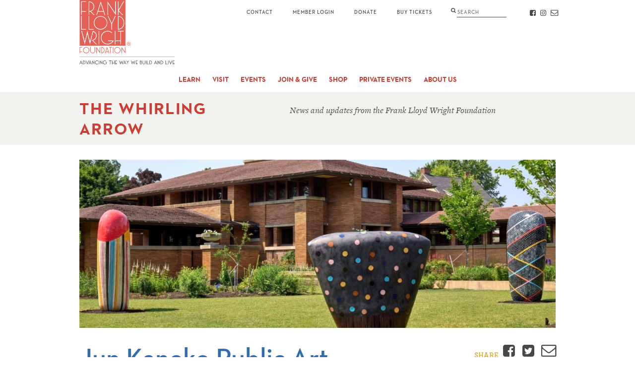

--- FILE ---
content_type: text/html; charset=UTF-8
request_url: https://franklloydwright.org/jun-kaneko-exhibition-at-martin-house/
body_size: 10819
content:
<!DOCTYPE html>
<html class="no-js" lang="en">

<head>
  <!-- Google Tag Manager -->
<script>(function(w,d,s,l,i){w[l]=w[l]||[];w[l].push({'gtm.start':
new Date().getTime(),event:'gtm.js'});var f=d.getElementsByTagName(s)[0],
j=d.createElement(s),dl=l!='dataLayer'?'&l='+l:'';j.async=true;j.src=
'https://www.googletagmanager.com/gtm.js?id='+i+dl;f.parentNode.insertBefore(j,f);
})(window,document,'script','dataLayer','GTM-PHPZDW7');</script>
<!-- End Google Tag Manager -->
  <meta charset="utf-8">
  <meta http-equiv="X-UA-Compatible" content="IE=edge">
  <title>Jun Kaneko Public Art Installation at the Martin House - Frank Lloyd Wright Foundation</title>
  <meta name="viewport" content="width=device-width, initial-scale=1">
  <meta name="p:domain_verify" content="9ef21d2386487830ceafc9fa98485809">
  <meta name='robots' content='index, follow, max-image-preview:large, max-snippet:-1, max-video-preview:-1' />

	<!-- This site is optimized with the Yoast SEO plugin v26.7 - https://yoast.com/wordpress/plugins/seo/ -->
	<link rel="canonical" href="https://franklloydwright.org/jun-kaneko-exhibition-at-martin-house/" />
	<meta property="og:locale" content="en_US" />
	<meta property="og:type" content="article" />
	<meta property="og:title" content="Jun Kaneko Public Art Installation at the Martin House - Frank Lloyd Wright Foundation" />
	<meta property="og:description" content="A special exhibition in Buffalo, NY between the Albright-Knox Art Gallery’s Public Art Initiative in collaboration with the Frank Lloyd Wright-designed Martin House is featuring internationally renowned Japanese ceramics artist Jun Kaneko titled &quot;The Space Between: Frank Lloyd Wright | Jun Kaneko.&quot;" />
	<meta property="og:url" content="https://franklloydwright.org/jun-kaneko-exhibition-at-martin-house/" />
	<meta property="og:site_name" content="Frank Lloyd Wright Foundation" />
	<meta property="article:publisher" content="https://www.facebook.com/wrighttaliesin" />
	<meta property="article:published_time" content="2020-07-28T21:57:50+00:00" />
	<meta property="article:modified_time" content="2020-07-29T17:57:34+00:00" />
	<meta property="og:image" content="https://franklloydwright.org/wp-content/uploads/2020/07/3-Kaneko-FEATURE.jpg" />
	<meta property="og:image:width" content="1470" />
	<meta property="og:image:height" content="718" />
	<meta property="og:image:type" content="image/jpeg" />
	<meta name="author" content="Frank Lloyd Wright Foundation" />
	<meta name="twitter:card" content="summary_large_image" />
	<meta name="twitter:creator" content="@WrightTaliesin" />
	<meta name="twitter:site" content="@WrightTaliesin" />
	<meta name="twitter:label1" content="Written by" />
	<meta name="twitter:data1" content="Frank Lloyd Wright Foundation" />
	<script type="application/ld+json" class="yoast-schema-graph">{"@context":"https://schema.org","@graph":[{"@type":"Article","@id":"https://franklloydwright.org/jun-kaneko-exhibition-at-martin-house/#article","isPartOf":{"@id":"https://franklloydwright.org/jun-kaneko-exhibition-at-martin-house/"},"author":{"name":"Frank Lloyd Wright Foundation","@id":"https://franklloydwright.org/#/schema/person/a725044951a3b811ee5b79cbbef0d3f3"},"headline":"Jun Kaneko Public Art Installation at the Martin House","datePublished":"2020-07-28T21:57:50+00:00","dateModified":"2020-07-29T17:57:34+00:00","mainEntityOfPage":{"@id":"https://franklloydwright.org/jun-kaneko-exhibition-at-martin-house/"},"wordCount":9,"image":{"@id":"https://franklloydwright.org/jun-kaneko-exhibition-at-martin-house/#primaryimage"},"thumbnailUrl":"https://franklloydwright.org/wp-content/uploads/2020/07/3-Kaneko-FEATURE.jpg","articleSection":["Inspired by Wright","Partners"],"inLanguage":"en-US"},{"@type":"WebPage","@id":"https://franklloydwright.org/jun-kaneko-exhibition-at-martin-house/","url":"https://franklloydwright.org/jun-kaneko-exhibition-at-martin-house/","name":"Jun Kaneko Public Art Installation at the Martin House - Frank Lloyd Wright Foundation","isPartOf":{"@id":"https://franklloydwright.org/#website"},"primaryImageOfPage":{"@id":"https://franklloydwright.org/jun-kaneko-exhibition-at-martin-house/#primaryimage"},"image":{"@id":"https://franklloydwright.org/jun-kaneko-exhibition-at-martin-house/#primaryimage"},"thumbnailUrl":"https://franklloydwright.org/wp-content/uploads/2020/07/3-Kaneko-FEATURE.jpg","datePublished":"2020-07-28T21:57:50+00:00","dateModified":"2020-07-29T17:57:34+00:00","author":{"@id":"https://franklloydwright.org/#/schema/person/a725044951a3b811ee5b79cbbef0d3f3"},"breadcrumb":{"@id":"https://franklloydwright.org/jun-kaneko-exhibition-at-martin-house/#breadcrumb"},"inLanguage":"en-US","potentialAction":[{"@type":"ReadAction","target":["https://franklloydwright.org/jun-kaneko-exhibition-at-martin-house/"]}]},{"@type":"ImageObject","inLanguage":"en-US","@id":"https://franklloydwright.org/jun-kaneko-exhibition-at-martin-house/#primaryimage","url":"https://franklloydwright.org/wp-content/uploads/2020/07/3-Kaneko-FEATURE.jpg","contentUrl":"https://franklloydwright.org/wp-content/uploads/2020/07/3-Kaneko-FEATURE.jpg","width":1470,"height":718},{"@type":"BreadcrumbList","@id":"https://franklloydwright.org/jun-kaneko-exhibition-at-martin-house/#breadcrumb","itemListElement":[{"@type":"ListItem","position":1,"name":"Home","item":"https://franklloydwright.org/"},{"@type":"ListItem","position":2,"name":"Jun Kaneko Public Art Installation at the Martin House"}]},{"@type":"WebSite","@id":"https://franklloydwright.org/#website","url":"https://franklloydwright.org/","name":"Frank Lloyd Wright Foundation","description":"","potentialAction":[{"@type":"SearchAction","target":{"@type":"EntryPoint","urlTemplate":"https://franklloydwright.org/?s={search_term_string}"},"query-input":{"@type":"PropertyValueSpecification","valueRequired":true,"valueName":"search_term_string"}}],"inLanguage":"en-US"},{"@type":"Person","@id":"https://franklloydwright.org/#/schema/person/a725044951a3b811ee5b79cbbef0d3f3","name":"Frank Lloyd Wright Foundation","image":{"@type":"ImageObject","inLanguage":"en-US","@id":"https://franklloydwright.org/#/schema/person/image/","url":"https://secure.gravatar.com/avatar/a7643d1e532ac95396f6464818be27cf9f136f34462dd1a799408bcdf0ee20fa?s=96&d=mm&r=g","contentUrl":"https://secure.gravatar.com/avatar/a7643d1e532ac95396f6464818be27cf9f136f34462dd1a799408bcdf0ee20fa?s=96&d=mm&r=g","caption":"Frank Lloyd Wright Foundation"},"url":"https://franklloydwright.org/author/admin/"}]}</script>
	<!-- / Yoast SEO plugin. -->


<link rel='dns-prefetch' href='//use.typekit.net' />
<link rel="alternate" type="application/rss+xml" title="Frank Lloyd Wright Foundation &raquo; Jun Kaneko Public Art Installation at the Martin House Comments Feed" href="https://franklloydwright.org/jun-kaneko-exhibition-at-martin-house/feed/" />
<style id='wp-img-auto-sizes-contain-inline-css' type='text/css'>
img:is([sizes=auto i],[sizes^="auto," i]){contain-intrinsic-size:3000px 1500px}
/*# sourceURL=wp-img-auto-sizes-contain-inline-css */
</style>
<link rel='stylesheet' id='tablepress-default-css' href='https://franklloydwright.org/wp-content/tablepress-combined.min.css?ver=39' media='all' />
<link rel='stylesheet' id='main-css' href='https://franklloydwright.org/wp-content/themes/franklloydwright/static/css/main.css?ver=1.5.15' media='all' />
<link rel='stylesheet' id='typekit-css' href='https://use.typekit.net/dlf3syd.css?ver=1.5.15' media='all' />
<script type="text/javascript" src="https://franklloydwright.org/wp-includes/js/jquery/jquery.min.js?ver=3.7.1" id="jquery-core-js"></script>
<script type="text/javascript" src="https://franklloydwright.org/wp-includes/js/jquery/jquery-migrate.min.js?ver=3.4.1" id="jquery-migrate-js"></script>
<link rel="EditURI" type="application/rsd+xml" title="RSD" href="https://franklloydwright.org/xmlrpc.php?rsd" />
<meta name="generator" content="WordPress 6.9" />
<link rel='shortlink' href='https://franklloydwright.org/?p=10584' />
<link rel="icon" href="https://franklloydwright.org/wp-content/uploads/2020/09/Logo-Avatar-150x150.jpg" sizes="32x32" />
<link rel="icon" href="https://franklloydwright.org/wp-content/uploads/2020/09/Logo-Avatar-200x200.jpg" sizes="192x192" />
<link rel="apple-touch-icon" href="https://franklloydwright.org/wp-content/uploads/2020/09/Logo-Avatar-200x200.jpg" />
<meta name="msapplication-TileImage" content="https://franklloydwright.org/wp-content/uploads/2020/09/Logo-Avatar.jpg" />
		<style type="text/css" id="wp-custom-css">
			iframe.reciprocal-sites {
	width: 100%;
	margin: 2rem 0;
	border: none;
}		</style>
		  <meta name="facebook-domain-verification" content="fquw3vd4gcnh459cvg8uo4h0yjxf7a" />
<style id='global-styles-inline-css' type='text/css'>
:root{--wp--preset--aspect-ratio--square: 1;--wp--preset--aspect-ratio--4-3: 4/3;--wp--preset--aspect-ratio--3-4: 3/4;--wp--preset--aspect-ratio--3-2: 3/2;--wp--preset--aspect-ratio--2-3: 2/3;--wp--preset--aspect-ratio--16-9: 16/9;--wp--preset--aspect-ratio--9-16: 9/16;--wp--preset--color--black: #000000;--wp--preset--color--cyan-bluish-gray: #abb8c3;--wp--preset--color--white: #ffffff;--wp--preset--color--pale-pink: #f78da7;--wp--preset--color--vivid-red: #cf2e2e;--wp--preset--color--luminous-vivid-orange: #ff6900;--wp--preset--color--luminous-vivid-amber: #fcb900;--wp--preset--color--light-green-cyan: #7bdcb5;--wp--preset--color--vivid-green-cyan: #00d084;--wp--preset--color--pale-cyan-blue: #8ed1fc;--wp--preset--color--vivid-cyan-blue: #0693e3;--wp--preset--color--vivid-purple: #9b51e0;--wp--preset--gradient--vivid-cyan-blue-to-vivid-purple: linear-gradient(135deg,rgb(6,147,227) 0%,rgb(155,81,224) 100%);--wp--preset--gradient--light-green-cyan-to-vivid-green-cyan: linear-gradient(135deg,rgb(122,220,180) 0%,rgb(0,208,130) 100%);--wp--preset--gradient--luminous-vivid-amber-to-luminous-vivid-orange: linear-gradient(135deg,rgb(252,185,0) 0%,rgb(255,105,0) 100%);--wp--preset--gradient--luminous-vivid-orange-to-vivid-red: linear-gradient(135deg,rgb(255,105,0) 0%,rgb(207,46,46) 100%);--wp--preset--gradient--very-light-gray-to-cyan-bluish-gray: linear-gradient(135deg,rgb(238,238,238) 0%,rgb(169,184,195) 100%);--wp--preset--gradient--cool-to-warm-spectrum: linear-gradient(135deg,rgb(74,234,220) 0%,rgb(151,120,209) 20%,rgb(207,42,186) 40%,rgb(238,44,130) 60%,rgb(251,105,98) 80%,rgb(254,248,76) 100%);--wp--preset--gradient--blush-light-purple: linear-gradient(135deg,rgb(255,206,236) 0%,rgb(152,150,240) 100%);--wp--preset--gradient--blush-bordeaux: linear-gradient(135deg,rgb(254,205,165) 0%,rgb(254,45,45) 50%,rgb(107,0,62) 100%);--wp--preset--gradient--luminous-dusk: linear-gradient(135deg,rgb(255,203,112) 0%,rgb(199,81,192) 50%,rgb(65,88,208) 100%);--wp--preset--gradient--pale-ocean: linear-gradient(135deg,rgb(255,245,203) 0%,rgb(182,227,212) 50%,rgb(51,167,181) 100%);--wp--preset--gradient--electric-grass: linear-gradient(135deg,rgb(202,248,128) 0%,rgb(113,206,126) 100%);--wp--preset--gradient--midnight: linear-gradient(135deg,rgb(2,3,129) 0%,rgb(40,116,252) 100%);--wp--preset--font-size--small: 13px;--wp--preset--font-size--medium: 20px;--wp--preset--font-size--large: 36px;--wp--preset--font-size--x-large: 42px;--wp--preset--spacing--20: 0.44rem;--wp--preset--spacing--30: 0.67rem;--wp--preset--spacing--40: 1rem;--wp--preset--spacing--50: 1.5rem;--wp--preset--spacing--60: 2.25rem;--wp--preset--spacing--70: 3.38rem;--wp--preset--spacing--80: 5.06rem;--wp--preset--shadow--natural: 6px 6px 9px rgba(0, 0, 0, 0.2);--wp--preset--shadow--deep: 12px 12px 50px rgba(0, 0, 0, 0.4);--wp--preset--shadow--sharp: 6px 6px 0px rgba(0, 0, 0, 0.2);--wp--preset--shadow--outlined: 6px 6px 0px -3px rgb(255, 255, 255), 6px 6px rgb(0, 0, 0);--wp--preset--shadow--crisp: 6px 6px 0px rgb(0, 0, 0);}:where(.is-layout-flex){gap: 0.5em;}:where(.is-layout-grid){gap: 0.5em;}body .is-layout-flex{display: flex;}.is-layout-flex{flex-wrap: wrap;align-items: center;}.is-layout-flex > :is(*, div){margin: 0;}body .is-layout-grid{display: grid;}.is-layout-grid > :is(*, div){margin: 0;}:where(.wp-block-columns.is-layout-flex){gap: 2em;}:where(.wp-block-columns.is-layout-grid){gap: 2em;}:where(.wp-block-post-template.is-layout-flex){gap: 1.25em;}:where(.wp-block-post-template.is-layout-grid){gap: 1.25em;}.has-black-color{color: var(--wp--preset--color--black) !important;}.has-cyan-bluish-gray-color{color: var(--wp--preset--color--cyan-bluish-gray) !important;}.has-white-color{color: var(--wp--preset--color--white) !important;}.has-pale-pink-color{color: var(--wp--preset--color--pale-pink) !important;}.has-vivid-red-color{color: var(--wp--preset--color--vivid-red) !important;}.has-luminous-vivid-orange-color{color: var(--wp--preset--color--luminous-vivid-orange) !important;}.has-luminous-vivid-amber-color{color: var(--wp--preset--color--luminous-vivid-amber) !important;}.has-light-green-cyan-color{color: var(--wp--preset--color--light-green-cyan) !important;}.has-vivid-green-cyan-color{color: var(--wp--preset--color--vivid-green-cyan) !important;}.has-pale-cyan-blue-color{color: var(--wp--preset--color--pale-cyan-blue) !important;}.has-vivid-cyan-blue-color{color: var(--wp--preset--color--vivid-cyan-blue) !important;}.has-vivid-purple-color{color: var(--wp--preset--color--vivid-purple) !important;}.has-black-background-color{background-color: var(--wp--preset--color--black) !important;}.has-cyan-bluish-gray-background-color{background-color: var(--wp--preset--color--cyan-bluish-gray) !important;}.has-white-background-color{background-color: var(--wp--preset--color--white) !important;}.has-pale-pink-background-color{background-color: var(--wp--preset--color--pale-pink) !important;}.has-vivid-red-background-color{background-color: var(--wp--preset--color--vivid-red) !important;}.has-luminous-vivid-orange-background-color{background-color: var(--wp--preset--color--luminous-vivid-orange) !important;}.has-luminous-vivid-amber-background-color{background-color: var(--wp--preset--color--luminous-vivid-amber) !important;}.has-light-green-cyan-background-color{background-color: var(--wp--preset--color--light-green-cyan) !important;}.has-vivid-green-cyan-background-color{background-color: var(--wp--preset--color--vivid-green-cyan) !important;}.has-pale-cyan-blue-background-color{background-color: var(--wp--preset--color--pale-cyan-blue) !important;}.has-vivid-cyan-blue-background-color{background-color: var(--wp--preset--color--vivid-cyan-blue) !important;}.has-vivid-purple-background-color{background-color: var(--wp--preset--color--vivid-purple) !important;}.has-black-border-color{border-color: var(--wp--preset--color--black) !important;}.has-cyan-bluish-gray-border-color{border-color: var(--wp--preset--color--cyan-bluish-gray) !important;}.has-white-border-color{border-color: var(--wp--preset--color--white) !important;}.has-pale-pink-border-color{border-color: var(--wp--preset--color--pale-pink) !important;}.has-vivid-red-border-color{border-color: var(--wp--preset--color--vivid-red) !important;}.has-luminous-vivid-orange-border-color{border-color: var(--wp--preset--color--luminous-vivid-orange) !important;}.has-luminous-vivid-amber-border-color{border-color: var(--wp--preset--color--luminous-vivid-amber) !important;}.has-light-green-cyan-border-color{border-color: var(--wp--preset--color--light-green-cyan) !important;}.has-vivid-green-cyan-border-color{border-color: var(--wp--preset--color--vivid-green-cyan) !important;}.has-pale-cyan-blue-border-color{border-color: var(--wp--preset--color--pale-cyan-blue) !important;}.has-vivid-cyan-blue-border-color{border-color: var(--wp--preset--color--vivid-cyan-blue) !important;}.has-vivid-purple-border-color{border-color: var(--wp--preset--color--vivid-purple) !important;}.has-vivid-cyan-blue-to-vivid-purple-gradient-background{background: var(--wp--preset--gradient--vivid-cyan-blue-to-vivid-purple) !important;}.has-light-green-cyan-to-vivid-green-cyan-gradient-background{background: var(--wp--preset--gradient--light-green-cyan-to-vivid-green-cyan) !important;}.has-luminous-vivid-amber-to-luminous-vivid-orange-gradient-background{background: var(--wp--preset--gradient--luminous-vivid-amber-to-luminous-vivid-orange) !important;}.has-luminous-vivid-orange-to-vivid-red-gradient-background{background: var(--wp--preset--gradient--luminous-vivid-orange-to-vivid-red) !important;}.has-very-light-gray-to-cyan-bluish-gray-gradient-background{background: var(--wp--preset--gradient--very-light-gray-to-cyan-bluish-gray) !important;}.has-cool-to-warm-spectrum-gradient-background{background: var(--wp--preset--gradient--cool-to-warm-spectrum) !important;}.has-blush-light-purple-gradient-background{background: var(--wp--preset--gradient--blush-light-purple) !important;}.has-blush-bordeaux-gradient-background{background: var(--wp--preset--gradient--blush-bordeaux) !important;}.has-luminous-dusk-gradient-background{background: var(--wp--preset--gradient--luminous-dusk) !important;}.has-pale-ocean-gradient-background{background: var(--wp--preset--gradient--pale-ocean) !important;}.has-electric-grass-gradient-background{background: var(--wp--preset--gradient--electric-grass) !important;}.has-midnight-gradient-background{background: var(--wp--preset--gradient--midnight) !important;}.has-small-font-size{font-size: var(--wp--preset--font-size--small) !important;}.has-medium-font-size{font-size: var(--wp--preset--font-size--medium) !important;}.has-large-font-size{font-size: var(--wp--preset--font-size--large) !important;}.has-x-large-font-size{font-size: var(--wp--preset--font-size--x-large) !important;}
/*# sourceURL=global-styles-inline-css */
</style>
</head>

<body class="wp-singular post-template-default single single-post postid-10584 single-format-standard wp-theme-franklloydwright post-jun-kaneko-exhibition-at-martin-house">
  <!-- Google Tag Manager (noscript) -->
<noscript><iframe src="https://www.googletagmanager.com/ns.html?id=GTM-PHPZDW7"
height="0" width="0" style="display:none;visibility:hidden"></iframe></noscript>
<!-- End Google Tag Manager (noscript) -->
  <header role="banner">
    <a class="skip-to-main" href="#main">Skip to Main Content</a>
        <div class="position-relative">
      <div class="container">
        <a class="logo" href="https://franklloydwright.org/">
          <img width="192" height="130" src="https://franklloydwright.org/wp-content/themes/franklloydwright/static/images/logo-tagline.svg" alt="Frank Lloyd Wright Foundation">
        </a>
        <button class="mobile-menu-toggle">Menu</button>
        <button class="mobile-search-toggle icon-search"><span class="sr-only">Search</span></button>
      </div>
      <nav role="navigation">
        <div class="primary-nav">
          <div class="container">
            <ul id="menu-primary-nav" class="menu"><li id="menu-item-643" class="menu-item menu-item-type-post_type menu-item-object-page menu-item-has-children menu-item-643"><a href="https://franklloydwright.org/frank-lloyd-wright/">Learn</a>
<ul class="sub-menu">
	<li id="menu-item-48" class="menu-item menu-item-type-post_type menu-item-object-page menu-item-48"><a href="https://franklloydwright.org/frank-lloyd-wright/">About Frank Lloyd Wright</a></li>
	<li id="menu-item-13272" class="menu-item menu-item-type-post_type menu-item-object-page menu-item-13272"><a href="https://franklloydwright.org/taliesin-west/">About Taliesin West</a></li>
	<li id="menu-item-68" class="menu-item menu-item-type-post_type menu-item-object-page menu-item-68"><a href="https://franklloydwright.org/work/">Work</a></li>
	<li id="menu-item-58" class="menu-item menu-item-type-post_type menu-item-object-page menu-item-58"><a href="https://franklloydwright.org/impact/">Impact</a></li>
	<li id="menu-item-15093" class="menu-item menu-item-type-post_type menu-item-object-page menu-item-15093"><a href="https://franklloydwright.org/taliesin-institute/">Taliesin Institute</a></li>
	<li id="menu-item-16432" class="menu-item menu-item-type-post_type menu-item-object-page menu-item-16432"><a href="https://franklloydwright.org/the-frank-lloyd-wright-foundation-collections/">The Frank Lloyd Wright Foundation Collections</a></li>
	<li id="menu-item-60" class="menu-item menu-item-type-post_type menu-item-object-page menu-item-60"><a href="https://franklloydwright.org/preservation/">Preservation</a></li>
	<li id="menu-item-5400" class="menu-item menu-item-type-post_type menu-item-object-page menu-item-5400"><a href="https://franklloydwright.org/3dlab/">Virtual Tour</a></li>
</ul>
</li>
<li id="menu-item-16548" class="menu-item menu-item-type-post_type menu-item-object-page menu-item-has-children menu-item-16548"><a href="https://franklloydwright.org/taliesin-west-tours/">Visit</a>
<ul class="sub-menu">
	<li id="menu-item-16549" class="menu-item menu-item-type-post_type menu-item-object-page menu-item-16549"><a href="https://franklloydwright.org/taliesin-west-tours/">Taliesin West Tours</a></li>
	<li id="menu-item-17404" class="menu-item menu-item-type-post_type menu-item-object-page menu-item-17404"><a href="https://franklloydwright.org/taliesinwestexhibition/">Taliesin West Exhibition</a></li>
	<li id="menu-item-17229" class="menu-item menu-item-type-post_type menu-item-object-page menu-item-17229"><a href="https://franklloydwright.org/tw-public_events/">Public Events</a></li>
	<li id="menu-item-17232" class="menu-item menu-item-type-post_type menu-item-object-page menu-item-17232"><a href="https://franklloydwright.org/programs-for-students/">Programs For Students</a></li>
	<li id="menu-item-17230" class="menu-item menu-item-type-post_type menu-item-object-page menu-item-17230"><a href="https://franklloydwright.org/programs-for-adults/">Programs For Adults</a></li>
	<li id="menu-item-17231" class="menu-item menu-item-type-post_type menu-item-object-page menu-item-17231"><a href="https://franklloydwright.org/programs-for-youth-families/">Programs For Youth &#038; Families</a></li>
	<li id="menu-item-15392" class="menu-item menu-item-type-custom menu-item-object-custom menu-item-15392"><a href="https://www.taliesinpreservation.org/">Taliesin (Wisconsin)</a></li>
</ul>
</li>
<li id="menu-item-16551" class="menu-item menu-item-type-custom menu-item-object-custom menu-item-16551"><a href="https://franklloydwright.org/taliesin-west/events/">Events</a></li>
<li id="menu-item-646" class="menu-item menu-item-type-post_type menu-item-object-page menu-item-has-children menu-item-646"><a href="https://franklloydwright.org/membership/">Join &#038; Give</a>
<ul class="sub-menu">
	<li id="menu-item-54" class="menu-item menu-item-type-post_type menu-item-object-page menu-item-54"><a href="https://franklloydwright.org/membership/">Membership</a></li>
	<li id="menu-item-16996" class="menu-item menu-item-type-custom menu-item-object-custom menu-item-16996"><a href="https://members.franklloydwright.org/">FLWF Member Portal</a></li>
	<li id="menu-item-14603" class="menu-item menu-item-type-post_type menu-item-object-page menu-item-14603"><a href="https://franklloydwright.org/members-only-programs/">Members-Only Programs</a></li>
	<li id="menu-item-16625" class="menu-item menu-item-type-post_type menu-item-object-page menu-item-16625"><a href="https://franklloydwright.org/reciprocal_program_sites_and_events/">Reciprocal Sites</a></li>
	<li id="menu-item-1023" class="menu-item menu-item-type-post_type menu-item-object-page menu-item-1023"><a href="https://franklloydwright.org/support/">Donate</a></li>
	<li id="menu-item-16594" class="menu-item menu-item-type-custom menu-item-object-custom menu-item-16594"><a href="https://franklloydwright.org/corporate/">Corporate Sponsorships</a></li>
	<li id="menu-item-15900" class="menu-item menu-item-type-post_type menu-item-object-page menu-item-15900"><a href="https://franklloydwright.org/gala/">Gala</a></li>
	<li id="menu-item-13783" class="menu-item menu-item-type-custom menu-item-object-custom menu-item-13783"><a href="https://franklloydwright.planmylegacy.org">Planned Giving</a></li>
</ul>
</li>
<li id="menu-item-6856" class="menu-item menu-item-type-post_type menu-item-object-page menu-item-has-children menu-item-6856"><a href="https://franklloydwright.org/shop/">Shop</a>
<ul class="sub-menu">
	<li id="menu-item-16866" class="menu-item menu-item-type-post_type menu-item-object-page menu-item-16866"><a href="https://franklloydwright.org/shop/">The Frank Lloyd Wright Store</a></li>
	<li id="menu-item-16865" class="menu-item menu-item-type-post_type menu-item-object-page menu-item-16865"><a href="https://franklloydwright.org/taliesin-west-giftpass/">Taliesin West GiftPass</a></li>
</ul>
</li>
<li id="menu-item-16189" class="menu-item menu-item-type-post_type menu-item-object-page menu-item-has-children menu-item-16189"><a href="https://franklloydwright.org/private-events/">Private Events</a>
<ul class="sub-menu">
	<li id="menu-item-16199" class="menu-item menu-item-type-post_type menu-item-object-page menu-item-16199"><a href="https://franklloydwright.org/private-events/">Private Events</a></li>
</ul>
</li>
<li id="menu-item-647" class="menu-item menu-item-type-post_type menu-item-object-page menu-item-has-children menu-item-647"><a href="https://franklloydwright.org/about-us/">About Us</a>
<ul class="sub-menu">
	<li id="menu-item-49" class="menu-item menu-item-type-post_type menu-item-object-page menu-item-49"><a href="https://franklloydwright.org/about-us/">About Us</a></li>
	<li id="menu-item-66" class="menu-item menu-item-type-post_type menu-item-object-page menu-item-66"><a href="https://franklloydwright.org/team/">Team</a></li>
	<li id="menu-item-53" class="menu-item menu-item-type-post_type menu-item-object-page menu-item-53"><a href="https://franklloydwright.org/careers/">Careers</a></li>
	<li id="menu-item-15436" class="menu-item menu-item-type-post_type menu-item-object-page menu-item-15436"><a href="https://franklloydwright.org/volunteer/">Volunteer With Us</a></li>
	<li id="menu-item-16477" class="menu-item menu-item-type-post_type menu-item-object-page menu-item-16477"><a href="https://franklloydwright.org/licensing/">Licensing</a></li>
	<li id="menu-item-59" class="menu-item menu-item-type-post_type menu-item-object-page menu-item-59"><a href="https://franklloydwright.org/media/">Media</a></li>
	<li id="menu-item-15362" class="menu-item menu-item-type-post_type menu-item-object-page menu-item-15362"><a href="https://franklloydwright.org/unesco_heritage_list_of_20th_century_architecture_of_frank_lloyd_wright-2/">World Heritage List</a></li>
	<li id="menu-item-55" class="menu-item menu-item-type-post_type menu-item-object-page menu-item-55"><a href="https://franklloydwright.org/financials/">Financials</a></li>
	<li id="menu-item-16856" class="menu-item menu-item-type-post_type menu-item-object-page menu-item-16856"><a href="https://franklloydwright.org/blog/">Blog</a></li>
</ul>
</li>
<li id="menu-item-77" class="contact menu-item menu-item-type-post_type menu-item-object-page menu-item-77"><a href="https://franklloydwright.org/contact/">Contact</a></li>
</ul>            <div class="social">
                              <a class="icon-facebook" href="https://www.facebook.com/wrighttaliesin" target="_blank" rel="noopener">
                  <span class="sr-only">Facebook</span>
                </a>
                                                          <a class="icon-instagram" href="https://www.instagram.com/wrighttaliesin/" target="_blank" rel="noopener">
                  <span class="sr-only">Instagram</span>
                </a>
                            <a class="icon-email" href="https://franklloydwright.org/contact/">
                <span class="sr-only">Contact</span>
              </a>
            </div>
            <a class="membership" href="https://tickets.franklloydwright.org/" target="_blank">Member Login</a>
            <a class="donate" href="/support/">Donate</a>
            <a class="buy-tickets" href="/visit/">Buy Tickets</a>
          </div>
        </div>
        <div class="secondary-nav">
          <div class="container"></div>
        </div>
      </nav>
      <div class="search-wrap">
        <div class="container">
          <form method="get" action="https://franklloydwright.org/">
    <label class="d-inline m-0">
        <span class="sr-only">Search</span>
        <input type="text" class="form-control" name="s" id="search" placeholder="Search" autocomplete="off" spellcheck="false" />
    </label>
    <input class="sr-only" type="submit" value="Submit">
</form>
        </div>
      </div>
    </div>
  </header>
  <main role="main" id="main">

<div class="hero">
  <div class="container">
    <div class="row-7-col">
      <div class="col-xl-3">
        <h6 class="title"><a href="https://franklloydwright.org/blog/">The Whirling Arrow</a></h6>
      </div>
      <div class="col-xl-4">
        <p class="subtitle"><em>News and updates from the Frank Lloyd Wright Foundation</em></p>
      </div>
    </div>
  </div>
</div>

<section id="content" class="content">
  <div class="container">
    <div class="row-7-col">
    <div class="col-7">
        <div class="post-header">
                        <img width="1440" height="508" src="https://franklloydwright.org/wp-content/uploads/2020/07/3-Kaneko-FEATURE-1440x508.jpg" class="attachment-slide-desktop size-slide-desktop wp-post-image" alt="" decoding="async" fetchpriority="high" />                    </div>
    </div>
</div>

    <div class="row-7-col my-30">
      <div class="col-md-4">
        <h1>Jun Kaneko Public Art Installation at the Martin House</h1>
        <p class="label">Frank Lloyd Wright Foundation | Jul 28, 2020</p>
                  <div class="intro"><p>A special exhibition in Buffalo, NY between the Albright-Knox Art Gallery’s Public Art Initiative in collaboration with the Frank Lloyd Wright-designed Martin House is featuring internationally renowned Japanese ceramics artist Jun Kaneko titled &#8220;The Space Between: Frank Lloyd Wright | Jun Kaneko.&#8221;</p>
</div>
              </div>
      <div class="col-md-3">
        <div class="share float-md-right">
          <span class="label">Share</span>
          <a data-share class="icon-facebook" target="_blank" href="https://www.facebook.com/v2.8/dialog/feed?app_id=1717646331810143&link=https%3A%2F%2Ffranklloydwright.org%2Fjun-kaneko-exhibition-at-martin-house%2F">
            <span class="sr-only">Facebook</span>
          </a>
          <a data-share class="icon-twitter" target="_blank" href="https://twitter.com/intent/tweet?text=Jun+Kaneko+Public+Art+Installation+at+the+Martin+House&url=https%3A%2F%2Ffranklloydwright.org%2Fjun-kaneko-exhibition-at-martin-house%2F&related=WrightTaliesin">
            <span class="sr-only">Twitter</span>
          </a>
          <a class="icon-email" href="mailto:?subject=Jun%20Kaneko%20Public%20Art%20Installation%20at%20the%20Martin%20House&body=A%20special%20exhibition%20in%20Buffalo%2C%20NY%20between%20the%20Albright-Knox%20Art%20Gallery%E2%80%99s%20Public%20Art%20Initiative%20in%20collaboration%20with%20the%20Frank%20Lloyd%20Wright-designed%20Martin%20House%20is%20featuring%20internationally%20renowned%20Japanese%20ceramics%20artist%20Jun%20Kaneko%20titled%20%22The%20Space%20Between%3A%20Frank%20Lloyd%20Wright%20%7C%20Jun%20Kaneko.%22%0A%0ARead%20More%3A%20https%3A%2F%2Ffranklloydwright.org%2Fjun-kaneko-exhibition-at-martin-house%2F">
            <span class="sr-only">Email</span>
          </a>
        </div>
      </div>
    </div>
    <div class="row-7-col">
      <div class="col-7">
              </div>
    </div>
  </div>

  <div class="grid-content my-30 top" data-pattern="">
    <div class="container">
        <div class="row-7-col">
                                <div class="col-sm-6">
                        <p><em>The Space Between</em> is a special exhibition featuring work by artist Jun Kaneko, set within the landscape of Frank Lloyd Wright’s <a href="http://www.martinhouse.org/" target="_blank" rel="noopener">Martin House</a> in Buffalo, NY. The outdoor installation comprises seven of the artist’s enormous, freestanding ceramic works on the newly restored grounds of the Martin House. As part of an innovative collaboration between the Martin House and the <a href="https://www.albrightknox.org/" target="_blank" rel="noopener">Albright-Knox</a> Art Gallery&#8217;s <a title="About the Public Art Initiative" href="https://www.albrightknox.org/community/public-art/about-public-art-initiative" target="_blank" rel="noopener">Public Art Initiative</a>, the exhibition presents an opportunity to reimagine not only our relationship to Wright&#8217;s architecture and the grounds but also to the experience of monumental sculpture.</p>
                    </div>
                    </div>
    </div>
</div>
<div class="grid-photos my-30 top" data-pattern="">
    <div class="container">
        <div class="row-7-col">
                                        <div class="col-2">
                    <div class="grid-photo">
                        <img width="1024" height="750" src="https://franklloydwright.org/wp-content/uploads/2020/07/Kaneko-indigo-black-1024x750.jpg" class="attachment-large size-large" alt="" decoding="async" srcset="https://franklloydwright.org/wp-content/uploads/2020/07/Kaneko-indigo-black-1024x750.jpg 1024w, https://franklloydwright.org/wp-content/uploads/2020/07/Kaneko-indigo-black-273x200.jpg 273w, https://franklloydwright.org/wp-content/uploads/2020/07/Kaneko-indigo-black-640x469.jpg 640w, https://franklloydwright.org/wp-content/uploads/2020/07/Kaneko-indigo-black-1440x1055.jpg 1440w, https://franklloydwright.org/wp-content/uploads/2020/07/Kaneko-indigo-black.jpg 1442w" sizes="(max-width: 1024px) 100vw, 1024px" />                                            </div>
                </div>
                            <div class="col-2">
                    <div class="grid-photo">
                        <img width="1024" height="770" src="https://franklloydwright.org/wp-content/uploads/2020/07/Kaneko-dots-grids-martin-house-1024x770.jpg" class="attachment-large size-large" alt="" decoding="async" loading="lazy" srcset="https://franklloydwright.org/wp-content/uploads/2020/07/Kaneko-dots-grids-martin-house-1024x770.jpg 1024w, https://franklloydwright.org/wp-content/uploads/2020/07/Kaneko-dots-grids-martin-house-266x200.jpg 266w, https://franklloydwright.org/wp-content/uploads/2020/07/Kaneko-dots-grids-martin-house-640x480.jpg 640w, https://franklloydwright.org/wp-content/uploads/2020/07/Kaneko-dots-grids-martin-house-320x240.jpg 320w, https://franklloydwright.org/wp-content/uploads/2020/07/Kaneko-dots-grids-martin-house.jpg 1404w" sizes="auto, (max-width: 1024px) 100vw, 1024px" />                                            </div>
                </div>
                            <div class="col-2">
                    <div class="grid-photo">
                        <img width="1024" height="763" src="https://franklloydwright.org/wp-content/uploads/2020/07/Mondrian-Kaneko-martin-house-1024x763.jpg" class="attachment-large size-large" alt="" decoding="async" loading="lazy" srcset="https://franklloydwright.org/wp-content/uploads/2020/07/Mondrian-Kaneko-martin-house-1024x763.jpg 1024w, https://franklloydwright.org/wp-content/uploads/2020/07/Mondrian-Kaneko-martin-house-269x200.jpg 269w, https://franklloydwright.org/wp-content/uploads/2020/07/Mondrian-Kaneko-martin-house-640x477.jpg 640w, https://franklloydwright.org/wp-content/uploads/2020/07/Mondrian-Kaneko-martin-house.jpg 1418w" sizes="auto, (max-width: 1024px) 100vw, 1024px" />                                            </div>
                </div>
                    </div>
    </div>
</div>
<div class="grid-content my-30 top" data-pattern="">
    <div class="container">
        <div class="row-7-col">
                                <div class="col-sm-6">
                        <p>Born in Japan in 1942, <a href="http://www.junkaneko.com/" target="_blank" rel="noopener">Jun Kaneko</a> is an internationally renowned artist primarily known for his pioneering work in ceramic materials. His large pieces, called <em>dangos,</em> is the artist&#8217;s affectionate term alluding to a Japanese dumpling or other gently rounded form. Kaneko finishes his dangos with a complex traditional Japanese raku firing and glazing process that produces exuberantly colorful skins of geometric shapes, abstract marks, and drips that embrace the unpredictability of working in this medium. Many of Kaneko’s works represent years of production time due to their immense scale, which take months to slowly build up to avoid being crushed under their own weight. The tallest works in the exhibition are more than ten feet tall with walls in excess of three inches thick and weigh close to 3,000 pounds. Their fired slip-surfaces create a glasslike coating suitable for outdoor public display.</p>
                    </div>
                    </div>
    </div>
</div>
<div class="grid-content my-30 top" data-pattern="">
    <div class="container">
        <div class="row-7-col">
                                <div class="col-sm-6">
                        <p><img decoding="async" class="alignright size-large wp-image-10593" src="https://franklloydwright.org/wp-content/uploads/2020/07/Green-aerial-martin-house-3-kanekos-1024x679.jpg" alt="" width="1024" height="679" srcset="https://franklloydwright.org/wp-content/uploads/2020/07/Green-aerial-martin-house-3-kanekos-1024x679.jpg 1024w, https://franklloydwright.org/wp-content/uploads/2020/07/Green-aerial-martin-house-3-kanekos-300x200.jpg 300w, https://franklloydwright.org/wp-content/uploads/2020/07/Green-aerial-martin-house-3-kanekos-640x424.jpg 640w, https://franklloydwright.org/wp-content/uploads/2020/07/Green-aerial-martin-house-3-kanekos-1440x954.jpg 1440w, https://franklloydwright.org/wp-content/uploads/2020/07/Green-aerial-martin-house-3-kanekos.jpg 1536w" sizes="(max-width: 1024px) 100vw, 1024px" /></p>
                    </div>
                    </div>
    </div>
</div>
<div class="grid-photos my-30 top" data-pattern="">
    <div class="container">
        <div class="row-7-col">
                                        <div class="col-4">
                    <div class="grid-photo">
                        <img width="1024" height="672" src="https://franklloydwright.org/wp-content/uploads/2020/07/blue-kaneko-foreground-martin-house-1024x672.jpg" class="attachment-large size-large" alt="" decoding="async" loading="lazy" srcset="https://franklloydwright.org/wp-content/uploads/2020/07/blue-kaneko-foreground-martin-house-1024x672.jpg 1024w, https://franklloydwright.org/wp-content/uploads/2020/07/blue-kaneko-foreground-martin-house-300x197.jpg 300w, https://franklloydwright.org/wp-content/uploads/2020/07/blue-kaneko-foreground-martin-house-640x420.jpg 640w, https://franklloydwright.org/wp-content/uploads/2020/07/blue-kaneko-foreground-martin-house-1440x946.jpg 1440w, https://franklloydwright.org/wp-content/uploads/2020/07/blue-kaneko-foreground-martin-house.jpg 1608w" sizes="auto, (max-width: 1024px) 100vw, 1024px" />                                            </div>
                </div>
                            <div class="col-2">
                    <div class="grid-photo">
                        <img width="1024" height="751" src="https://franklloydwright.org/wp-content/uploads/2020/07/Grey-Kaneko-by-martin-house-1024x751.jpg" class="attachment-large size-large" alt="" decoding="async" loading="lazy" srcset="https://franklloydwright.org/wp-content/uploads/2020/07/Grey-Kaneko-by-martin-house-1024x751.jpg 1024w, https://franklloydwright.org/wp-content/uploads/2020/07/Grey-Kaneko-by-martin-house-273x200.jpg 273w, https://franklloydwright.org/wp-content/uploads/2020/07/Grey-Kaneko-by-martin-house-640x469.jpg 640w, https://franklloydwright.org/wp-content/uploads/2020/07/Grey-Kaneko-by-martin-house.jpg 1440w" sizes="auto, (max-width: 1024px) 100vw, 1024px" />                                            </div>
                </div>
                    </div>
    </div>
</div>
<div class="grid-content my-30 top" data-pattern="">
    <div class="container">
        <div class="row-7-col">
                                <div class="col-sm-6">
                        <p>In addition to the seven large works on the grounds, three smaller works are on view inside the Eleanor and Wilson Greatbatch Pavilion, the Martin House public visitor center.</p>
<p>The selection of works for the Martin House installation has been curated by Albright-Knox Public Art Curator Aaron Ott and organized by Martin House Curator Susana Tejada.</p>
<p>&nbsp;</p>
                    </div>
                    </div>
    </div>
</div>
<div class="content-box left top">
    <div class="container">
        <div class="row-7-col">
                        <div class="col-md-4 col-lg-3 order-md-2">
                <div class="content">
                    <p><strong>The Jun Kaneko sculpture installation will remain on view through October 3, 2021.</strong></p>
<p>The Martin House is open for public tours and visitors can choose between private or self-guided options.</p>
<p style="text-align: center;"><a class="btn btn-primary" href="http://www.martinhouse.org/tour_descriptions.cfm">TOURING THE MARTIN HOUSE</a></p>
                </div>
            </div>
                        <div class="col-md-3 col-lg-4 order-md-1">
                <img width="1024" height="500" src="https://franklloydwright.org/wp-content/uploads/2020/07/3-Kaneko-FEATURE-1024x500.jpg" class="attachment-large size-large" alt="" decoding="async" loading="lazy" srcset="https://franklloydwright.org/wp-content/uploads/2020/07/3-Kaneko-FEATURE-1024x500.jpg 1024w, https://franklloydwright.org/wp-content/uploads/2020/07/3-Kaneko-FEATURE-300x147.jpg 300w, https://franklloydwright.org/wp-content/uploads/2020/07/3-Kaneko-FEATURE-640x313.jpg 640w, https://franklloydwright.org/wp-content/uploads/2020/07/3-Kaneko-FEATURE-1440x703.jpg 1440w, https://franklloydwright.org/wp-content/uploads/2020/07/3-Kaneko-FEATURE.jpg 1470w" sizes="auto, (max-width: 1024px) 100vw, 1024px" />            </div>
        </div>
    </div>
</div>

  <div class="container">
    <div class="share my-30">
      <span class="label">Share</span>
      <a data-share="facebook" class="icon-facebook" target="_blank" href="https://www.facebook.com/v2.8/dialog/feed?app_id=1717646331810143&link=https%3A%2F%2Ffranklloydwright.org%2Fjun-kaneko-exhibition-at-martin-house%2F">
        <span class="sr-only">Facebook</span>
      </a>
      <a data-share="twitter" class="icon-twitter" target="_blank" href="https://twitter.com/intent/tweet?text=Jun+Kaneko+Public+Art+Installation+at+the+Martin+House&url=https%3A%2F%2Ffranklloydwright.org%2Fjun-kaneko-exhibition-at-martin-house%2F&related=WrightTaliesin">
        <span class="sr-only">Twitter</span>
      </a>
      <a class="icon-email" target="_blank" href="mailto:?subject=Jun%20Kaneko%20Public%20Art%20Installation%20at%20the%20Martin%20House&body=A%20special%20exhibition%20in%20Buffalo%2C%20NY%20between%20the%20Albright-Knox%20Art%20Gallery%E2%80%99s%20Public%20Art%20Initiative%20in%20collaboration%20with%20the%20Frank%20Lloyd%20Wright-designed%20Martin%20House%20is%20featuring%20internationally%20renowned%20Japanese%20ceramics%20artist%20Jun%20Kaneko%20titled%20%22The%20Space%20Between%3A%20Frank%20Lloyd%20Wright%20%7C%20Jun%20Kaneko.%22%0A%0ARead%20More%3A%20https%3A%2F%2Ffranklloydwright.org%2Fjun-kaneko-exhibition-at-martin-house%2F">
        <span class="sr-only">Email</span>
      </a>
    </div>

      </div>
</section>


<section class="blog-excerpt ">
    <div class="bg" ></div>
    <div class="container">
        <div class="row-7-col">
            <div class="col-xl-3">
                <h2 class="title"><a href="https://franklloydwright.org/blog/">The Whirling Arrow</a></h2>
            </div>
            <div class="col-xl-4">
                <p class="subtitle"><em>News and updates from the Frank Lloyd Wright Foundation</em></p>
            </div>
        </div>

        
        <div class="row">
                            <div class="col-md-4">
                    <a class="excerpt" href="https://franklloydwright.org/frank-lloyd-wrights-martin-house-opens-newly-restored-second-floor-on-extended-public-tours/">
                        <img width="320" height="240" src="https://franklloydwright.org/wp-content/uploads/2017/10/Caitlin-Deibel-1.-Henrich_Martin-House_Exterior-1-320x240.jpg" class="attachment-excerpt-small size-excerpt-small wp-post-image" alt="" decoding="async" loading="lazy" srcset="https://franklloydwright.org/wp-content/uploads/2017/10/Caitlin-Deibel-1.-Henrich_Martin-House_Exterior-1-320x240.jpg 320w, https://franklloydwright.org/wp-content/uploads/2017/10/Caitlin-Deibel-1.-Henrich_Martin-House_Exterior-1-640x480.jpg 640w" sizes="auto, (max-width: 320px) 100vw, 320px" />                        <h3 class="h4">Frank Lloyd Wright’s Martin House Opens Newly-Restored Second Floor on Extended Public Tours</h3>
                        <p>The second floor of Frank Lloyd Wright’s Martin House in Buffalo, NY, is now open to the public after being temporarily off-limits during its restoration, which started in June 2017.</p>
                    </a>
                </div>
                            <div class="col-md-4">
                    <a class="excerpt" href="https://franklloydwright.org/frank-lloyd-wright-and-japan/">
                        <img width="320" height="240" src="https://franklloydwright.org/wp-content/uploads/2018/10/2501.1353-edited-for-color-320x240.jpg" class="attachment-excerpt-small size-excerpt-small wp-post-image" alt="" decoding="async" loading="lazy" srcset="https://franklloydwright.org/wp-content/uploads/2018/10/2501.1353-edited-for-color-320x240.jpg 320w, https://franklloydwright.org/wp-content/uploads/2018/10/2501.1353-edited-for-color-640x480.jpg 640w" sizes="auto, (max-width: 320px) 100vw, 320px" />                        <h3 class="h4">Frank Lloyd Wright and Japan</h3>
                        <p>Frank Lloyd Wright admitted to only three influences: the Froebel Kindergarten Gifts he had played with as a child; Louis Henri Sullivan, his early mentor; and the Japanese woodblock print. Of particular significance to his developing aesthetic was the woodblock print and the culture that produced it.</p>
                    </a>
                </div>
            
                            <div class="col-md-4">
                    <a class="ad" target="_self" href="http://franklloydwright.org/become-member/">
                        <img width="320" height="240" src="https://franklloydwright.org/wp-content/uploads/2017/02/membership_ad.png" class="attachment-excerpt size-excerpt wp-post-image" alt="Join &amp; Become a Member" decoding="async" loading="lazy" srcset="https://franklloydwright.org/wp-content/uploads/2017/02/membership_ad.png 320w, https://franklloydwright.org/wp-content/uploads/2017/02/membership_ad-267x200.png 267w" sizes="auto, (max-width: 320px) 100vw, 320px" />                    </a>
                </div>
                    </div>
    </div>
</section>

    </main>
    <footer>
      <div class="container">
        <div class="cta-group">
          <div class="row">
            <div class="col-lg-6">
              <div class="social-cta">
                <h3 class="h5"><span style="color: #ffffff;">Let&#8217;s Be Social</span></h3>
<p><!--more--></p>
<p class="intro-book"><span style="color: #ffffff;">Like | Follow | Tag</span></p>
<p><img loading="lazy" decoding="async" class="alignnone size-large wp-image-14437" src="http://franklloydwright.org/wp-content/uploads/2022/08/sunsetsips-67-get-social-footer-1024x683.jpg" alt="A group of people enjoying a social event outdoors at dusk, with some attendees taking photos, set against a soft-focus background featuring a sunset-lit sky and distant city lights." width="1024" height="683" srcset="https://franklloydwright.org/wp-content/uploads/2022/08/sunsetsips-67-get-social-footer-1024x683.jpg 1024w, https://franklloydwright.org/wp-content/uploads/2022/08/sunsetsips-67-get-social-footer-300x200.jpg 300w, https://franklloydwright.org/wp-content/uploads/2022/08/sunsetsips-67-get-social-footer-640x427.jpg 640w, https://franklloydwright.org/wp-content/uploads/2022/08/sunsetsips-67-get-social-footer-1440x960.jpg 1440w" sizes="auto, (max-width: 1024px) 100vw, 1024px" /></p>
                <ul class="social-links">
                                      <li>
                      <a class="icon-facebook" href="https://www.facebook.com/wrighttaliesin" target="_blank" rel="noopener">
                        <span class="sr-only">Facebook</span>
                      </a>
                    </li>
                                                                          <li>
                      <a class="icon-instagram" href="https://www.instagram.com/wrighttaliesin/" target="_blank" rel="noopener">
                        <span class="sr-only">Instagram</span>
                      </a>
                    </li>
                                    <li>
                    <a class="icon-email" href="https://franklloydwright.org/contact/">
                      <span class="sr-only">Contact</span>
                    </a>
                  </li>
                </ul>
              </div>
            </div>
            <div class="footer-cta-divider" data-pattern="anim_pattern_2"></div>
            <div class="col-lg-6">
              <div class="newsletter-cta">
                <p><iframe loading="lazy" style="border: 0; background: white;" src="https://go.pardot.com/l/1078362/2024-08-19/dxq4lx" width="100%" height="500" frameborder="0"></iframe></p>
              </div>
            </div>
          </div>
        </div>

              </div>
      <div class="footer-nav">
        <div class="container">
          <div class="row-7-col">
            <div class="col-2 col-sm-1">
              <a class="logo" href="https://franklloydwright.org/">
                <img width="95" height="100" src="https://franklloydwright.org/wp-content/themes/franklloydwright/static/images/logo.svg" alt="Frank Lloyd Wright Foundation">
              </a>
            </div>
            <div class="col-4 offset-1 col-sm-2 offset-sm-0">
              <ul id="menu-footer-1" class="menu"><li id="menu-item-79" class="menu-item menu-item-type-post_type menu-item-object-page menu-item-79"><a href="https://franklloydwright.org/financials/">Financials</a></li>
<li id="menu-item-80" class="menu-item menu-item-type-post_type menu-item-object-page menu-item-80"><a href="https://franklloydwright.org/media/">Media</a></li>
<li id="menu-item-81" class="menu-item menu-item-type-post_type menu-item-object-page menu-item-81"><a href="https://franklloydwright.org/about-us/">Frank Lloyd Wright Foundation</a></li>
<li id="menu-item-13095" class="menu-item menu-item-type-post_type menu-item-object-page menu-item-13095"><a href="https://franklloydwright.org/social-media-community-guidelines/">Social Media Community Guidelines</a></li>
<li id="menu-item-82" class="menu-item menu-item-type-custom menu-item-object-custom menu-item-82"><a href="/blog/">Blog</a></li>
<li id="menu-item-5070" class="menu-item menu-item-type-post_type menu-item-object-page menu-item-5070"><a href="https://franklloydwright.org/privacy/">Privacy</a></li>
</ul>            </div>
            <div class="col-4 offset-3 col-sm-2 offset-sm-0">
              <ul id="menu-footer-2" class="menu"><li id="menu-item-1135" class="menu-item menu-item-type-post_type menu-item-object-page menu-item-1135"><a href="https://franklloydwright.org/taliesin-west/">Visit Taliesin West</a></li>
</ul>            </div>
            <div class="col-4 offset-3 col-sm-2 offset-sm-0">
              <ul id="menu-footer-3" class="menu"><li id="menu-item-5398" class="menu-item menu-item-type-post_type menu-item-object-page menu-item-5398"><a href="https://franklloydwright.org/licensing/">Licensing</a></li>
<li id="menu-item-87" class="menu-item menu-item-type-post_type menu-item-object-page menu-item-87"><a href="https://franklloydwright.org/membership/">Membership</a></li>
<li id="menu-item-1134" class="menu-item menu-item-type-post_type menu-item-object-page menu-item-1134"><a href="https://franklloydwright.org/support/">Donate</a></li>
<li id="menu-item-13988" class="menu-item menu-item-type-custom menu-item-object-custom menu-item-13988"><a href="https://franklloydwright.org/careers">Join Our Team!</a></li>
<li id="menu-item-10477" class="menu-item menu-item-type-post_type menu-item-object-page menu-item-10477"><a href="https://franklloydwright.org/unbuilt-works-policy/">Unbuilt Projects Policy</a></li>
</ul>            </div>
          </div>

                      <div class="row-7-col">
              <div class="col-4 offset-3 col-sm-4 offset-sm-1">
                <p>Address:<br />
Frank Lloyd Wright Foundation<br />
12621 N. Frank Lloyd Wright Blvd.<br />
Scottsdale, AZ 85259-2537</p>
              </div>
              <div class="col-4 offset-3 col-sm-2 offset-sm-0 mt-4 mt-sm-0">
                <img class="unesco-logo" width="200" height="200" src="https://franklloydwright.org/wp-content/themes/franklloydwright/static/images/unesco-logo.png" alt="Taliesin West: Part of The 20th-Century Architecture of Frank Lloyd Wright - UNESCO World Heritage Site">
              </div>
            </div>
                  </div>
      </div>
    </footer>

    <script type="speculationrules">
{"prefetch":[{"source":"document","where":{"and":[{"href_matches":"/*"},{"not":{"href_matches":["/wp-*.php","/wp-admin/*","/wp-content/uploads/*","/wp-content/*","/wp-content/plugins/*","/wp-content/themes/franklloydwright/*","/*\\?(.+)"]}},{"not":{"selector_matches":"a[rel~=\"nofollow\"]"}},{"not":{"selector_matches":".no-prefetch, .no-prefetch a"}}]},"eagerness":"conservative"}]}
</script>
  <script>
    ;(function (win) {
      win.egProps = {
        campaigns: [
          {
            campaignId: '615071',
	    customDomain: 'give.franklloydwright.org',
            donation: {
              inline: {
                urlParams: { },
                elementSelector: '.classy-inline-embed'
              }
            }
          }
        ]
      }
      win.document.body.appendChild(makeEGScript())

      /** Create the embed script */
      function makeEGScript() {
        var egScript = win.document.createElement('script')
        egScript.setAttribute('type', 'text/javascript')
        egScript.setAttribute('async', 'true')
        egScript.setAttribute('src', 'https://sdk.classy.org/embedded-giving.js')
        return egScript
      }

      /* Read URL Params from your website. This could potentially
        * be included in the embed snippet */
      function readURLParams() {
        const searchParams = new URLSearchParams(location.search)
        const validUrlParams = ['c_src', 'c_src2']
        return validUrlParams.reduce(function toURLParamsMap(urlParamsSoFar, validKey) {
          const value = searchParams.get(validKey)
          return value === null ? urlParamsSoFar : { ...urlParamsSoFar, [validKey]: value }
        }, {})
      }
    })(window)
  </script>
  <script type="text/javascript" src="https://franklloydwright.org/wp-includes/js/dist/hooks.min.js?ver=dd5603f07f9220ed27f1" id="wp-hooks-js"></script>
<script type="text/javascript" src="https://franklloydwright.org/wp-includes/js/dist/i18n.min.js?ver=c26c3dc7bed366793375" id="wp-i18n-js"></script>
<script type="text/javascript" id="wp-i18n-js-after">
/* <![CDATA[ */
wp.i18n.setLocaleData( { 'text direction\u0004ltr': [ 'ltr' ] } );
//# sourceURL=wp-i18n-js-after
/* ]]> */
</script>
<script type="text/javascript" src="https://franklloydwright.org/wp-content/plugins/contact-form-7/includes/swv/js/index.js?ver=6.1.4" id="swv-js"></script>
<script type="text/javascript" id="contact-form-7-js-before">
/* <![CDATA[ */
var wpcf7 = {
    "api": {
        "root": "https:\/\/franklloydwright.org\/wp-json\/",
        "namespace": "contact-form-7\/v1"
    },
    "cached": 1
};
//# sourceURL=contact-form-7-js-before
/* ]]> */
</script>
<script type="text/javascript" src="https://franklloydwright.org/wp-content/plugins/contact-form-7/includes/js/index.js?ver=6.1.4" id="contact-form-7-js"></script>
<script type="text/javascript" id="main-js-extra">
/* <![CDATA[ */
var FLW_Data = {"ajaxurl":"https://franklloydwright.org/wp-admin/admin-ajax.php","template_directory_url":"https://franklloydwright.org/wp-content/themes/franklloydwright","instagram_feed":[]};
//# sourceURL=main-js-extra
/* ]]> */
</script>
<script type="text/javascript" src="https://franklloydwright.org/wp-content/themes/franklloydwright/static/js/main.min.js?ver=1.5.15" id="main-js"></script>
<script type="text/javascript" src="https://www.google.com/recaptcha/api.js?render=6LejTY8UAAAAAAP40-5ftmF7Df7TcevdC-6oH_V0&amp;ver=3.0" id="google-recaptcha-js"></script>
<script type="text/javascript" src="https://franklloydwright.org/wp-includes/js/dist/vendor/wp-polyfill.min.js?ver=3.15.0" id="wp-polyfill-js"></script>
<script type="text/javascript" id="wpcf7-recaptcha-js-before">
/* <![CDATA[ */
var wpcf7_recaptcha = {
    "sitekey": "6LejTY8UAAAAAAP40-5ftmF7Df7TcevdC-6oH_V0",
    "actions": {
        "homepage": "homepage",
        "contactform": "contactform"
    }
};
//# sourceURL=wpcf7-recaptcha-js-before
/* ]]> */
</script>
<script type="text/javascript" src="https://franklloydwright.org/wp-content/plugins/contact-form-7/modules/recaptcha/index.js?ver=6.1.4" id="wpcf7-recaptcha-js"></script>

    <!-- Facebook Pixel Code -->
    <script>
      ! function(f, b, e, v, n, t, s) {
        if (f.fbq) return;
        n = f.fbq = function() {
          n.callMethod ?
            n.callMethod.apply(n, arguments) : n.queue.push(arguments)
        };
        if (!f._fbq) f._fbq = n;
        n.push = n;
        n.loaded = !0;
        n.version = '2.0';
        n.queue = [];
        t = b.createElement(e);
        t.async = !0;
        t.src = v;
        s = b.getElementsByTagName(e)[0];
        s.parentNode.insertBefore(t, s)
      }(window,
        document, 'script', 'https://connect.facebook.net/en_US/fbevents.js');
      fbq('init', '1192018104246758'); // Insert your pixel ID here.
      fbq('track', 'PageView');
    </script>
    <noscript><img height="1" width="1" style="display:none" src="https://www.facebook.com/tr?id=1192018104246758&ev=PageView&noscript=1" alt="" /></noscript>
    <!-- End Facebook Pixel Code -->
    </body>

    </html>


--- FILE ---
content_type: text/html; charset=utf-8
request_url: https://www.google.com/recaptcha/api2/anchor?ar=1&k=6LejTY8UAAAAAAP40-5ftmF7Df7TcevdC-6oH_V0&co=aHR0cHM6Ly9mcmFua2xsb3lkd3JpZ2h0Lm9yZzo0NDM.&hl=en&v=PoyoqOPhxBO7pBk68S4YbpHZ&size=invisible&anchor-ms=20000&execute-ms=30000&cb=fl8dyq5cj211
body_size: 48651
content:
<!DOCTYPE HTML><html dir="ltr" lang="en"><head><meta http-equiv="Content-Type" content="text/html; charset=UTF-8">
<meta http-equiv="X-UA-Compatible" content="IE=edge">
<title>reCAPTCHA</title>
<style type="text/css">
/* cyrillic-ext */
@font-face {
  font-family: 'Roboto';
  font-style: normal;
  font-weight: 400;
  font-stretch: 100%;
  src: url(//fonts.gstatic.com/s/roboto/v48/KFO7CnqEu92Fr1ME7kSn66aGLdTylUAMa3GUBHMdazTgWw.woff2) format('woff2');
  unicode-range: U+0460-052F, U+1C80-1C8A, U+20B4, U+2DE0-2DFF, U+A640-A69F, U+FE2E-FE2F;
}
/* cyrillic */
@font-face {
  font-family: 'Roboto';
  font-style: normal;
  font-weight: 400;
  font-stretch: 100%;
  src: url(//fonts.gstatic.com/s/roboto/v48/KFO7CnqEu92Fr1ME7kSn66aGLdTylUAMa3iUBHMdazTgWw.woff2) format('woff2');
  unicode-range: U+0301, U+0400-045F, U+0490-0491, U+04B0-04B1, U+2116;
}
/* greek-ext */
@font-face {
  font-family: 'Roboto';
  font-style: normal;
  font-weight: 400;
  font-stretch: 100%;
  src: url(//fonts.gstatic.com/s/roboto/v48/KFO7CnqEu92Fr1ME7kSn66aGLdTylUAMa3CUBHMdazTgWw.woff2) format('woff2');
  unicode-range: U+1F00-1FFF;
}
/* greek */
@font-face {
  font-family: 'Roboto';
  font-style: normal;
  font-weight: 400;
  font-stretch: 100%;
  src: url(//fonts.gstatic.com/s/roboto/v48/KFO7CnqEu92Fr1ME7kSn66aGLdTylUAMa3-UBHMdazTgWw.woff2) format('woff2');
  unicode-range: U+0370-0377, U+037A-037F, U+0384-038A, U+038C, U+038E-03A1, U+03A3-03FF;
}
/* math */
@font-face {
  font-family: 'Roboto';
  font-style: normal;
  font-weight: 400;
  font-stretch: 100%;
  src: url(//fonts.gstatic.com/s/roboto/v48/KFO7CnqEu92Fr1ME7kSn66aGLdTylUAMawCUBHMdazTgWw.woff2) format('woff2');
  unicode-range: U+0302-0303, U+0305, U+0307-0308, U+0310, U+0312, U+0315, U+031A, U+0326-0327, U+032C, U+032F-0330, U+0332-0333, U+0338, U+033A, U+0346, U+034D, U+0391-03A1, U+03A3-03A9, U+03B1-03C9, U+03D1, U+03D5-03D6, U+03F0-03F1, U+03F4-03F5, U+2016-2017, U+2034-2038, U+203C, U+2040, U+2043, U+2047, U+2050, U+2057, U+205F, U+2070-2071, U+2074-208E, U+2090-209C, U+20D0-20DC, U+20E1, U+20E5-20EF, U+2100-2112, U+2114-2115, U+2117-2121, U+2123-214F, U+2190, U+2192, U+2194-21AE, U+21B0-21E5, U+21F1-21F2, U+21F4-2211, U+2213-2214, U+2216-22FF, U+2308-230B, U+2310, U+2319, U+231C-2321, U+2336-237A, U+237C, U+2395, U+239B-23B7, U+23D0, U+23DC-23E1, U+2474-2475, U+25AF, U+25B3, U+25B7, U+25BD, U+25C1, U+25CA, U+25CC, U+25FB, U+266D-266F, U+27C0-27FF, U+2900-2AFF, U+2B0E-2B11, U+2B30-2B4C, U+2BFE, U+3030, U+FF5B, U+FF5D, U+1D400-1D7FF, U+1EE00-1EEFF;
}
/* symbols */
@font-face {
  font-family: 'Roboto';
  font-style: normal;
  font-weight: 400;
  font-stretch: 100%;
  src: url(//fonts.gstatic.com/s/roboto/v48/KFO7CnqEu92Fr1ME7kSn66aGLdTylUAMaxKUBHMdazTgWw.woff2) format('woff2');
  unicode-range: U+0001-000C, U+000E-001F, U+007F-009F, U+20DD-20E0, U+20E2-20E4, U+2150-218F, U+2190, U+2192, U+2194-2199, U+21AF, U+21E6-21F0, U+21F3, U+2218-2219, U+2299, U+22C4-22C6, U+2300-243F, U+2440-244A, U+2460-24FF, U+25A0-27BF, U+2800-28FF, U+2921-2922, U+2981, U+29BF, U+29EB, U+2B00-2BFF, U+4DC0-4DFF, U+FFF9-FFFB, U+10140-1018E, U+10190-1019C, U+101A0, U+101D0-101FD, U+102E0-102FB, U+10E60-10E7E, U+1D2C0-1D2D3, U+1D2E0-1D37F, U+1F000-1F0FF, U+1F100-1F1AD, U+1F1E6-1F1FF, U+1F30D-1F30F, U+1F315, U+1F31C, U+1F31E, U+1F320-1F32C, U+1F336, U+1F378, U+1F37D, U+1F382, U+1F393-1F39F, U+1F3A7-1F3A8, U+1F3AC-1F3AF, U+1F3C2, U+1F3C4-1F3C6, U+1F3CA-1F3CE, U+1F3D4-1F3E0, U+1F3ED, U+1F3F1-1F3F3, U+1F3F5-1F3F7, U+1F408, U+1F415, U+1F41F, U+1F426, U+1F43F, U+1F441-1F442, U+1F444, U+1F446-1F449, U+1F44C-1F44E, U+1F453, U+1F46A, U+1F47D, U+1F4A3, U+1F4B0, U+1F4B3, U+1F4B9, U+1F4BB, U+1F4BF, U+1F4C8-1F4CB, U+1F4D6, U+1F4DA, U+1F4DF, U+1F4E3-1F4E6, U+1F4EA-1F4ED, U+1F4F7, U+1F4F9-1F4FB, U+1F4FD-1F4FE, U+1F503, U+1F507-1F50B, U+1F50D, U+1F512-1F513, U+1F53E-1F54A, U+1F54F-1F5FA, U+1F610, U+1F650-1F67F, U+1F687, U+1F68D, U+1F691, U+1F694, U+1F698, U+1F6AD, U+1F6B2, U+1F6B9-1F6BA, U+1F6BC, U+1F6C6-1F6CF, U+1F6D3-1F6D7, U+1F6E0-1F6EA, U+1F6F0-1F6F3, U+1F6F7-1F6FC, U+1F700-1F7FF, U+1F800-1F80B, U+1F810-1F847, U+1F850-1F859, U+1F860-1F887, U+1F890-1F8AD, U+1F8B0-1F8BB, U+1F8C0-1F8C1, U+1F900-1F90B, U+1F93B, U+1F946, U+1F984, U+1F996, U+1F9E9, U+1FA00-1FA6F, U+1FA70-1FA7C, U+1FA80-1FA89, U+1FA8F-1FAC6, U+1FACE-1FADC, U+1FADF-1FAE9, U+1FAF0-1FAF8, U+1FB00-1FBFF;
}
/* vietnamese */
@font-face {
  font-family: 'Roboto';
  font-style: normal;
  font-weight: 400;
  font-stretch: 100%;
  src: url(//fonts.gstatic.com/s/roboto/v48/KFO7CnqEu92Fr1ME7kSn66aGLdTylUAMa3OUBHMdazTgWw.woff2) format('woff2');
  unicode-range: U+0102-0103, U+0110-0111, U+0128-0129, U+0168-0169, U+01A0-01A1, U+01AF-01B0, U+0300-0301, U+0303-0304, U+0308-0309, U+0323, U+0329, U+1EA0-1EF9, U+20AB;
}
/* latin-ext */
@font-face {
  font-family: 'Roboto';
  font-style: normal;
  font-weight: 400;
  font-stretch: 100%;
  src: url(//fonts.gstatic.com/s/roboto/v48/KFO7CnqEu92Fr1ME7kSn66aGLdTylUAMa3KUBHMdazTgWw.woff2) format('woff2');
  unicode-range: U+0100-02BA, U+02BD-02C5, U+02C7-02CC, U+02CE-02D7, U+02DD-02FF, U+0304, U+0308, U+0329, U+1D00-1DBF, U+1E00-1E9F, U+1EF2-1EFF, U+2020, U+20A0-20AB, U+20AD-20C0, U+2113, U+2C60-2C7F, U+A720-A7FF;
}
/* latin */
@font-face {
  font-family: 'Roboto';
  font-style: normal;
  font-weight: 400;
  font-stretch: 100%;
  src: url(//fonts.gstatic.com/s/roboto/v48/KFO7CnqEu92Fr1ME7kSn66aGLdTylUAMa3yUBHMdazQ.woff2) format('woff2');
  unicode-range: U+0000-00FF, U+0131, U+0152-0153, U+02BB-02BC, U+02C6, U+02DA, U+02DC, U+0304, U+0308, U+0329, U+2000-206F, U+20AC, U+2122, U+2191, U+2193, U+2212, U+2215, U+FEFF, U+FFFD;
}
/* cyrillic-ext */
@font-face {
  font-family: 'Roboto';
  font-style: normal;
  font-weight: 500;
  font-stretch: 100%;
  src: url(//fonts.gstatic.com/s/roboto/v48/KFO7CnqEu92Fr1ME7kSn66aGLdTylUAMa3GUBHMdazTgWw.woff2) format('woff2');
  unicode-range: U+0460-052F, U+1C80-1C8A, U+20B4, U+2DE0-2DFF, U+A640-A69F, U+FE2E-FE2F;
}
/* cyrillic */
@font-face {
  font-family: 'Roboto';
  font-style: normal;
  font-weight: 500;
  font-stretch: 100%;
  src: url(//fonts.gstatic.com/s/roboto/v48/KFO7CnqEu92Fr1ME7kSn66aGLdTylUAMa3iUBHMdazTgWw.woff2) format('woff2');
  unicode-range: U+0301, U+0400-045F, U+0490-0491, U+04B0-04B1, U+2116;
}
/* greek-ext */
@font-face {
  font-family: 'Roboto';
  font-style: normal;
  font-weight: 500;
  font-stretch: 100%;
  src: url(//fonts.gstatic.com/s/roboto/v48/KFO7CnqEu92Fr1ME7kSn66aGLdTylUAMa3CUBHMdazTgWw.woff2) format('woff2');
  unicode-range: U+1F00-1FFF;
}
/* greek */
@font-face {
  font-family: 'Roboto';
  font-style: normal;
  font-weight: 500;
  font-stretch: 100%;
  src: url(//fonts.gstatic.com/s/roboto/v48/KFO7CnqEu92Fr1ME7kSn66aGLdTylUAMa3-UBHMdazTgWw.woff2) format('woff2');
  unicode-range: U+0370-0377, U+037A-037F, U+0384-038A, U+038C, U+038E-03A1, U+03A3-03FF;
}
/* math */
@font-face {
  font-family: 'Roboto';
  font-style: normal;
  font-weight: 500;
  font-stretch: 100%;
  src: url(//fonts.gstatic.com/s/roboto/v48/KFO7CnqEu92Fr1ME7kSn66aGLdTylUAMawCUBHMdazTgWw.woff2) format('woff2');
  unicode-range: U+0302-0303, U+0305, U+0307-0308, U+0310, U+0312, U+0315, U+031A, U+0326-0327, U+032C, U+032F-0330, U+0332-0333, U+0338, U+033A, U+0346, U+034D, U+0391-03A1, U+03A3-03A9, U+03B1-03C9, U+03D1, U+03D5-03D6, U+03F0-03F1, U+03F4-03F5, U+2016-2017, U+2034-2038, U+203C, U+2040, U+2043, U+2047, U+2050, U+2057, U+205F, U+2070-2071, U+2074-208E, U+2090-209C, U+20D0-20DC, U+20E1, U+20E5-20EF, U+2100-2112, U+2114-2115, U+2117-2121, U+2123-214F, U+2190, U+2192, U+2194-21AE, U+21B0-21E5, U+21F1-21F2, U+21F4-2211, U+2213-2214, U+2216-22FF, U+2308-230B, U+2310, U+2319, U+231C-2321, U+2336-237A, U+237C, U+2395, U+239B-23B7, U+23D0, U+23DC-23E1, U+2474-2475, U+25AF, U+25B3, U+25B7, U+25BD, U+25C1, U+25CA, U+25CC, U+25FB, U+266D-266F, U+27C0-27FF, U+2900-2AFF, U+2B0E-2B11, U+2B30-2B4C, U+2BFE, U+3030, U+FF5B, U+FF5D, U+1D400-1D7FF, U+1EE00-1EEFF;
}
/* symbols */
@font-face {
  font-family: 'Roboto';
  font-style: normal;
  font-weight: 500;
  font-stretch: 100%;
  src: url(//fonts.gstatic.com/s/roboto/v48/KFO7CnqEu92Fr1ME7kSn66aGLdTylUAMaxKUBHMdazTgWw.woff2) format('woff2');
  unicode-range: U+0001-000C, U+000E-001F, U+007F-009F, U+20DD-20E0, U+20E2-20E4, U+2150-218F, U+2190, U+2192, U+2194-2199, U+21AF, U+21E6-21F0, U+21F3, U+2218-2219, U+2299, U+22C4-22C6, U+2300-243F, U+2440-244A, U+2460-24FF, U+25A0-27BF, U+2800-28FF, U+2921-2922, U+2981, U+29BF, U+29EB, U+2B00-2BFF, U+4DC0-4DFF, U+FFF9-FFFB, U+10140-1018E, U+10190-1019C, U+101A0, U+101D0-101FD, U+102E0-102FB, U+10E60-10E7E, U+1D2C0-1D2D3, U+1D2E0-1D37F, U+1F000-1F0FF, U+1F100-1F1AD, U+1F1E6-1F1FF, U+1F30D-1F30F, U+1F315, U+1F31C, U+1F31E, U+1F320-1F32C, U+1F336, U+1F378, U+1F37D, U+1F382, U+1F393-1F39F, U+1F3A7-1F3A8, U+1F3AC-1F3AF, U+1F3C2, U+1F3C4-1F3C6, U+1F3CA-1F3CE, U+1F3D4-1F3E0, U+1F3ED, U+1F3F1-1F3F3, U+1F3F5-1F3F7, U+1F408, U+1F415, U+1F41F, U+1F426, U+1F43F, U+1F441-1F442, U+1F444, U+1F446-1F449, U+1F44C-1F44E, U+1F453, U+1F46A, U+1F47D, U+1F4A3, U+1F4B0, U+1F4B3, U+1F4B9, U+1F4BB, U+1F4BF, U+1F4C8-1F4CB, U+1F4D6, U+1F4DA, U+1F4DF, U+1F4E3-1F4E6, U+1F4EA-1F4ED, U+1F4F7, U+1F4F9-1F4FB, U+1F4FD-1F4FE, U+1F503, U+1F507-1F50B, U+1F50D, U+1F512-1F513, U+1F53E-1F54A, U+1F54F-1F5FA, U+1F610, U+1F650-1F67F, U+1F687, U+1F68D, U+1F691, U+1F694, U+1F698, U+1F6AD, U+1F6B2, U+1F6B9-1F6BA, U+1F6BC, U+1F6C6-1F6CF, U+1F6D3-1F6D7, U+1F6E0-1F6EA, U+1F6F0-1F6F3, U+1F6F7-1F6FC, U+1F700-1F7FF, U+1F800-1F80B, U+1F810-1F847, U+1F850-1F859, U+1F860-1F887, U+1F890-1F8AD, U+1F8B0-1F8BB, U+1F8C0-1F8C1, U+1F900-1F90B, U+1F93B, U+1F946, U+1F984, U+1F996, U+1F9E9, U+1FA00-1FA6F, U+1FA70-1FA7C, U+1FA80-1FA89, U+1FA8F-1FAC6, U+1FACE-1FADC, U+1FADF-1FAE9, U+1FAF0-1FAF8, U+1FB00-1FBFF;
}
/* vietnamese */
@font-face {
  font-family: 'Roboto';
  font-style: normal;
  font-weight: 500;
  font-stretch: 100%;
  src: url(//fonts.gstatic.com/s/roboto/v48/KFO7CnqEu92Fr1ME7kSn66aGLdTylUAMa3OUBHMdazTgWw.woff2) format('woff2');
  unicode-range: U+0102-0103, U+0110-0111, U+0128-0129, U+0168-0169, U+01A0-01A1, U+01AF-01B0, U+0300-0301, U+0303-0304, U+0308-0309, U+0323, U+0329, U+1EA0-1EF9, U+20AB;
}
/* latin-ext */
@font-face {
  font-family: 'Roboto';
  font-style: normal;
  font-weight: 500;
  font-stretch: 100%;
  src: url(//fonts.gstatic.com/s/roboto/v48/KFO7CnqEu92Fr1ME7kSn66aGLdTylUAMa3KUBHMdazTgWw.woff2) format('woff2');
  unicode-range: U+0100-02BA, U+02BD-02C5, U+02C7-02CC, U+02CE-02D7, U+02DD-02FF, U+0304, U+0308, U+0329, U+1D00-1DBF, U+1E00-1E9F, U+1EF2-1EFF, U+2020, U+20A0-20AB, U+20AD-20C0, U+2113, U+2C60-2C7F, U+A720-A7FF;
}
/* latin */
@font-face {
  font-family: 'Roboto';
  font-style: normal;
  font-weight: 500;
  font-stretch: 100%;
  src: url(//fonts.gstatic.com/s/roboto/v48/KFO7CnqEu92Fr1ME7kSn66aGLdTylUAMa3yUBHMdazQ.woff2) format('woff2');
  unicode-range: U+0000-00FF, U+0131, U+0152-0153, U+02BB-02BC, U+02C6, U+02DA, U+02DC, U+0304, U+0308, U+0329, U+2000-206F, U+20AC, U+2122, U+2191, U+2193, U+2212, U+2215, U+FEFF, U+FFFD;
}
/* cyrillic-ext */
@font-face {
  font-family: 'Roboto';
  font-style: normal;
  font-weight: 900;
  font-stretch: 100%;
  src: url(//fonts.gstatic.com/s/roboto/v48/KFO7CnqEu92Fr1ME7kSn66aGLdTylUAMa3GUBHMdazTgWw.woff2) format('woff2');
  unicode-range: U+0460-052F, U+1C80-1C8A, U+20B4, U+2DE0-2DFF, U+A640-A69F, U+FE2E-FE2F;
}
/* cyrillic */
@font-face {
  font-family: 'Roboto';
  font-style: normal;
  font-weight: 900;
  font-stretch: 100%;
  src: url(//fonts.gstatic.com/s/roboto/v48/KFO7CnqEu92Fr1ME7kSn66aGLdTylUAMa3iUBHMdazTgWw.woff2) format('woff2');
  unicode-range: U+0301, U+0400-045F, U+0490-0491, U+04B0-04B1, U+2116;
}
/* greek-ext */
@font-face {
  font-family: 'Roboto';
  font-style: normal;
  font-weight: 900;
  font-stretch: 100%;
  src: url(//fonts.gstatic.com/s/roboto/v48/KFO7CnqEu92Fr1ME7kSn66aGLdTylUAMa3CUBHMdazTgWw.woff2) format('woff2');
  unicode-range: U+1F00-1FFF;
}
/* greek */
@font-face {
  font-family: 'Roboto';
  font-style: normal;
  font-weight: 900;
  font-stretch: 100%;
  src: url(//fonts.gstatic.com/s/roboto/v48/KFO7CnqEu92Fr1ME7kSn66aGLdTylUAMa3-UBHMdazTgWw.woff2) format('woff2');
  unicode-range: U+0370-0377, U+037A-037F, U+0384-038A, U+038C, U+038E-03A1, U+03A3-03FF;
}
/* math */
@font-face {
  font-family: 'Roboto';
  font-style: normal;
  font-weight: 900;
  font-stretch: 100%;
  src: url(//fonts.gstatic.com/s/roboto/v48/KFO7CnqEu92Fr1ME7kSn66aGLdTylUAMawCUBHMdazTgWw.woff2) format('woff2');
  unicode-range: U+0302-0303, U+0305, U+0307-0308, U+0310, U+0312, U+0315, U+031A, U+0326-0327, U+032C, U+032F-0330, U+0332-0333, U+0338, U+033A, U+0346, U+034D, U+0391-03A1, U+03A3-03A9, U+03B1-03C9, U+03D1, U+03D5-03D6, U+03F0-03F1, U+03F4-03F5, U+2016-2017, U+2034-2038, U+203C, U+2040, U+2043, U+2047, U+2050, U+2057, U+205F, U+2070-2071, U+2074-208E, U+2090-209C, U+20D0-20DC, U+20E1, U+20E5-20EF, U+2100-2112, U+2114-2115, U+2117-2121, U+2123-214F, U+2190, U+2192, U+2194-21AE, U+21B0-21E5, U+21F1-21F2, U+21F4-2211, U+2213-2214, U+2216-22FF, U+2308-230B, U+2310, U+2319, U+231C-2321, U+2336-237A, U+237C, U+2395, U+239B-23B7, U+23D0, U+23DC-23E1, U+2474-2475, U+25AF, U+25B3, U+25B7, U+25BD, U+25C1, U+25CA, U+25CC, U+25FB, U+266D-266F, U+27C0-27FF, U+2900-2AFF, U+2B0E-2B11, U+2B30-2B4C, U+2BFE, U+3030, U+FF5B, U+FF5D, U+1D400-1D7FF, U+1EE00-1EEFF;
}
/* symbols */
@font-face {
  font-family: 'Roboto';
  font-style: normal;
  font-weight: 900;
  font-stretch: 100%;
  src: url(//fonts.gstatic.com/s/roboto/v48/KFO7CnqEu92Fr1ME7kSn66aGLdTylUAMaxKUBHMdazTgWw.woff2) format('woff2');
  unicode-range: U+0001-000C, U+000E-001F, U+007F-009F, U+20DD-20E0, U+20E2-20E4, U+2150-218F, U+2190, U+2192, U+2194-2199, U+21AF, U+21E6-21F0, U+21F3, U+2218-2219, U+2299, U+22C4-22C6, U+2300-243F, U+2440-244A, U+2460-24FF, U+25A0-27BF, U+2800-28FF, U+2921-2922, U+2981, U+29BF, U+29EB, U+2B00-2BFF, U+4DC0-4DFF, U+FFF9-FFFB, U+10140-1018E, U+10190-1019C, U+101A0, U+101D0-101FD, U+102E0-102FB, U+10E60-10E7E, U+1D2C0-1D2D3, U+1D2E0-1D37F, U+1F000-1F0FF, U+1F100-1F1AD, U+1F1E6-1F1FF, U+1F30D-1F30F, U+1F315, U+1F31C, U+1F31E, U+1F320-1F32C, U+1F336, U+1F378, U+1F37D, U+1F382, U+1F393-1F39F, U+1F3A7-1F3A8, U+1F3AC-1F3AF, U+1F3C2, U+1F3C4-1F3C6, U+1F3CA-1F3CE, U+1F3D4-1F3E0, U+1F3ED, U+1F3F1-1F3F3, U+1F3F5-1F3F7, U+1F408, U+1F415, U+1F41F, U+1F426, U+1F43F, U+1F441-1F442, U+1F444, U+1F446-1F449, U+1F44C-1F44E, U+1F453, U+1F46A, U+1F47D, U+1F4A3, U+1F4B0, U+1F4B3, U+1F4B9, U+1F4BB, U+1F4BF, U+1F4C8-1F4CB, U+1F4D6, U+1F4DA, U+1F4DF, U+1F4E3-1F4E6, U+1F4EA-1F4ED, U+1F4F7, U+1F4F9-1F4FB, U+1F4FD-1F4FE, U+1F503, U+1F507-1F50B, U+1F50D, U+1F512-1F513, U+1F53E-1F54A, U+1F54F-1F5FA, U+1F610, U+1F650-1F67F, U+1F687, U+1F68D, U+1F691, U+1F694, U+1F698, U+1F6AD, U+1F6B2, U+1F6B9-1F6BA, U+1F6BC, U+1F6C6-1F6CF, U+1F6D3-1F6D7, U+1F6E0-1F6EA, U+1F6F0-1F6F3, U+1F6F7-1F6FC, U+1F700-1F7FF, U+1F800-1F80B, U+1F810-1F847, U+1F850-1F859, U+1F860-1F887, U+1F890-1F8AD, U+1F8B0-1F8BB, U+1F8C0-1F8C1, U+1F900-1F90B, U+1F93B, U+1F946, U+1F984, U+1F996, U+1F9E9, U+1FA00-1FA6F, U+1FA70-1FA7C, U+1FA80-1FA89, U+1FA8F-1FAC6, U+1FACE-1FADC, U+1FADF-1FAE9, U+1FAF0-1FAF8, U+1FB00-1FBFF;
}
/* vietnamese */
@font-face {
  font-family: 'Roboto';
  font-style: normal;
  font-weight: 900;
  font-stretch: 100%;
  src: url(//fonts.gstatic.com/s/roboto/v48/KFO7CnqEu92Fr1ME7kSn66aGLdTylUAMa3OUBHMdazTgWw.woff2) format('woff2');
  unicode-range: U+0102-0103, U+0110-0111, U+0128-0129, U+0168-0169, U+01A0-01A1, U+01AF-01B0, U+0300-0301, U+0303-0304, U+0308-0309, U+0323, U+0329, U+1EA0-1EF9, U+20AB;
}
/* latin-ext */
@font-face {
  font-family: 'Roboto';
  font-style: normal;
  font-weight: 900;
  font-stretch: 100%;
  src: url(//fonts.gstatic.com/s/roboto/v48/KFO7CnqEu92Fr1ME7kSn66aGLdTylUAMa3KUBHMdazTgWw.woff2) format('woff2');
  unicode-range: U+0100-02BA, U+02BD-02C5, U+02C7-02CC, U+02CE-02D7, U+02DD-02FF, U+0304, U+0308, U+0329, U+1D00-1DBF, U+1E00-1E9F, U+1EF2-1EFF, U+2020, U+20A0-20AB, U+20AD-20C0, U+2113, U+2C60-2C7F, U+A720-A7FF;
}
/* latin */
@font-face {
  font-family: 'Roboto';
  font-style: normal;
  font-weight: 900;
  font-stretch: 100%;
  src: url(//fonts.gstatic.com/s/roboto/v48/KFO7CnqEu92Fr1ME7kSn66aGLdTylUAMa3yUBHMdazQ.woff2) format('woff2');
  unicode-range: U+0000-00FF, U+0131, U+0152-0153, U+02BB-02BC, U+02C6, U+02DA, U+02DC, U+0304, U+0308, U+0329, U+2000-206F, U+20AC, U+2122, U+2191, U+2193, U+2212, U+2215, U+FEFF, U+FFFD;
}

</style>
<link rel="stylesheet" type="text/css" href="https://www.gstatic.com/recaptcha/releases/PoyoqOPhxBO7pBk68S4YbpHZ/styles__ltr.css">
<script nonce="eT7PL7EUf8ZEujJK_ouGhQ" type="text/javascript">window['__recaptcha_api'] = 'https://www.google.com/recaptcha/api2/';</script>
<script type="text/javascript" src="https://www.gstatic.com/recaptcha/releases/PoyoqOPhxBO7pBk68S4YbpHZ/recaptcha__en.js" nonce="eT7PL7EUf8ZEujJK_ouGhQ">
      
    </script></head>
<body><div id="rc-anchor-alert" class="rc-anchor-alert"></div>
<input type="hidden" id="recaptcha-token" value="[base64]">
<script type="text/javascript" nonce="eT7PL7EUf8ZEujJK_ouGhQ">
      recaptcha.anchor.Main.init("[\x22ainput\x22,[\x22bgdata\x22,\x22\x22,\[base64]/[base64]/[base64]/KE4oMTI0LHYsdi5HKSxMWihsLHYpKTpOKDEyNCx2LGwpLFYpLHYpLFQpKSxGKDE3MSx2KX0scjc9ZnVuY3Rpb24obCl7cmV0dXJuIGx9LEM9ZnVuY3Rpb24obCxWLHYpe04odixsLFYpLFZbYWtdPTI3OTZ9LG49ZnVuY3Rpb24obCxWKXtWLlg9KChWLlg/[base64]/[base64]/[base64]/[base64]/[base64]/[base64]/[base64]/[base64]/[base64]/[base64]/[base64]\\u003d\x22,\[base64]\\u003d\x22,\x22bkpRw7bDrsKkb0E0fcOZwqYMw6wFw4QwEi5FfgkQAcK0QMOXwrrDmcKDwo/Cu1TDgcOHFcKbAcKhEcKUw6bDmcKcw7DCvy7CmQcPJV9lRE/DlMO2QcOjIsKpJMKgwoMDMHxSbnnCmw/Cl35MwozDlX5+dMK3wpXDl8Kiwr9/[base64]/Dq3ECw6PCs8KwwoJPwqRSIMO0w6/Cp8KXFsONGsKUwrDCvcK2w7ljw4TCncKIw6tsdcKQZ8OhJcOlw57Cn07CoMOrNCzDn0HCqlwqwoLCjMKkNMOpwpUzwr8kIlYpwroFBcKXw6QNNVMTwoEgwrbDjVjCn8KZLnwSw5HCqSpmHsOEwr/DusOXwpDCpHDDjcKPXDh9wo3DjWBGFsOqwopKwpvCo8O8w4Zyw5dhwpDCv1RDZjXCicOiOBhUw63CncKgPxRYworCrGbCsCoePB/Cm2wyHRTCvWXCuClOEkjCqsO8w7zCvRTCuGU1P8Omw5MaIcOEwocnw7fCgMOQCA9Dwq7Ci2vCnxrDtUDCjwsST8ONOMO2wqU6w4jDsRBowqTCosK0w4bCvhHCsBJADwTChsO2w4U8I01qJ8KZw6jDnQHDlDx/axnDvMK4w7bClMOfYMOCw7fCnwoXw4BIRFczLUrDtMO2fcKmw6BEw6TCtzPDgXDDmGxIccKJbWksZE5hW8KmO8Oiw57CkDXCmsKGw61rwpbDkhLDkMOLV8O0E8OQJk9obmggw74pYl/CkMKvXFAYw5TDo3FrWMO9Q1/[base64]/Cj8ODesO9NMOXw71kwoExwqICCEfDlsOEc8Oew5JIwr11wpsyOB10w6Zyw5tSMcO/L3diw6vDkMOfw7zDg8KLWxjCvyXDjxnDsXbCkcKuCMO4HQHDqcO0B8OQw5IiOS7Dr3fDijzDsi8zwqDClgdBwovClcKrwodhwo5PA2bDqMK6wrUGF38AVcKOwpTDusK4CsOzBsKbwpQ2HcOqw43Dr8O3Fh95w6DClg91Lg1gw63CtcOaEcOtKw/CjQxQwrR6DnvCk8Ktw7phQxJ7W8O2wp4bUsKaL8Odw5tNw6QBIQDCtmJuwrTDusKcGVgNw4AlwqFtQsKUw7zClCrDlsOmIsOiwq/CtjVfAjfClMOgwp7CtmzDimkbw5BNf1bCtsO3wqYKEMObBMKBLGFTw5PDmlI4w6NdOG7DiMOdX0BEwpl8w6rCm8Ofw6M9wr7CnMO0VsKvwpgmdC5SPBNvQ8OuF8OCwoIwwrs9wqx3PMOVWgJEMhcgworDnAbDusO9MCMGTmk0w5XCuWdFZh1HNDLCik/[base64]/Dv8KqcAoWwq0ySMKBNsOBwqrDiSjCisOnw4XDqjASacOxeBrCo14lw7xobmJSwq/[base64]/[base64]/DpjXDk8O8wrjDoiLCisKuw4PDoMKLfmJyZXlgaBMaM8OXw4rDkcKCw79vMHgzAcKDw4caQmvDjG9FWn7DsgdDEVdzwo/DucKOVjhlw4R1w5dTw6PDl33Dh8OnFz7Dp8OJw6F9wqYnwro/w4/CgghIAMKaOsOdwptnwogwAcKAEjEiCFPCrALDksOVwoHDnXVww6rCllDCgMKDAGzCocOCBsOBw5AXHU3Ch2gvQRTDq8KzfcKOwrA/wqwPJTlBwozCtsKzHcOewp94wqPDt8KYVsO5CwAgwox/ZsKZwq7DmhvCisOYMsORSSrCpFtSG8OiwqUsw4XDtcOVLVpiKiZFwrkmwr8tFcKrw6wcwpfClF5Zwp3CllZkwo/CsFFbScK8w47DlMKsw6rCpC5VW03Ch8OFcz9XfcK/KQ/CvU7ClMOeXlHCqxc/KQDDuCHCj8O2wr/DgcOLE1bClGI1wqjDuThcw7zClsKdwoBfwqfDljFefwTDjsKkwrRFGMKRw7HCnXzDrMKBbCzDvhZpwpnCp8OmwoBjw4ZHFMKhWjxKcsK9w7gHQsOhF8OYwrTCocK0w7nDmjEVMMKlVsOjRSfCvztHw4MNw5U2esOfw6HCmxzDrD9/Q8O9FsKTwr4rSnMfP3oyCMKKwqnCtgvDrMKBwpLChCMlJjIxQEsnw7oNw7HCmUhuw47DhUjCsQ/[base64]/YcOaw4fDtcKtwpPCuMOAwrXCkUpJwpAEZEPCmgd2WE3DlSbCksKLw4rDt3E1w6trw6c5w4UjZ8KtFMOJDRPClcKww61LVA1cesKeMSY6acKowqp5bsO+KcOTTcKSVy3CnXtqKMOIw6JDw5jCicK8w7TCg8OQVzknw7ViHcKww6bDs8K/PMOZGMKQwqQ4w6JPwpDCo13Du8K3CGgbdn/Dgm7CknITbn19e3LDjRHCvAjDksOVaFYFc8KkwqLDpFDDtQTDosKLwqnCtsOrwohFw78qGFLDnHvCvTLDnVbDlyHCp8OTIMKadcOKw4TDkksdYF3DtsO4wpBzwrhbRh/[base64]/BkrCiBYEwqnDgiDDi2XCjgjDsgPDmko7wojDpBfDtMO5GjMKM8KswphHw74sw4/[base64]/[base64]/w44MK8OkI2LDusOIWnjCnlHDhBYfR8OZw7ouwq5Lwp96w7xOwqRmw5R/FHItw51ew5BcGFXDssOaUMK4ScKoYsKDcMORPn7DkgBhw5RCWVTClMK4diAMSMKfBALChsOyQ8O0wpnDmMK4WDXDg8KOADXCv8O8w7XCrMOTw7UyVcK1w7EvCgTChg/[base64]/dcKLIl55w6LDssKuYsO+DQwbbMKzVMOlwr3ClQEocDJtw4liwqnCjsKdw4k4PMOpGcOYw4wWw5/CiMKNw4N/c8OnIMOAA1DCpcKqw6lFw7JWHF1QR8KSwos8w7kLwpcKecK0wp8JwrNBAcOsIcOnw4E6wpXCgE7CpsKzw73Dq8OEEjkjWcO5aBHCncK+wqVjwpfCgMOoHMKBwpzDqcKQwp1/bMK3w6QaVDPDrz9ZVMKRw4nCv8OTw7Q9RnPDgHvDksKHcWnDgTxaRcKMP2fCm8KHYcOAJ8KowptuJMKuw4fCrsO+w4LDtCRfcw/CqwhKw6htwoRaSMKEwoXDtMKgw4ZmwpHCmCgNw5zCiMKEwrfDtEsqwoRHwrtQFcK8w6rCjiDClm3CqMOBQMKxw6fDrcKnLcO0wqPCmsOYwq48w71/dU3DsMKLDyhpwpXCqMOJwoDDiMKjwodXwrTDusOZwr05w77CuMOywpnCnMOjb0soSC/[base64]/DpcK7OMKMwofDh8KHSCAYRgXDoWxtDcKAwoUTdXc1cF/[base64]/[base64]/CrsORaQwyXcO3wogkwo3DlVXDmcOiwotrCMKScMKgQMK+wrrCv8KgbHZRw5Buw4sCwprChUvCncKZMsOCw6TDjnsOwqxjwppMwpJZwpzDr13DuGzCpHVJw5HCnsODwoHCk3LCocO5wr/DjUnCkjrCkwPDlsOjd1fDnBDDisO1wovCvMK6CcO2Q8KHUcKABMO6w4nDmsOzwpPCpR0BdWdeSkRzKcKOPMK5wqnDpcKxwoAcwo/CqG1qM8K6cnFsPcOeCE5lw7szwp8QPMKJYsOQJsKFeMOvR8K7w40nVXfDr8OMw68hRcKVwrU2w4jCi2DCqcOdw4/Ck8KwwozDlsOuw7omwrlVesO2w4NNak3DnsOCJsKAwoILwrvCs1jCj8KvwpXDvy7CqMOMQCknw4vDshsOQxF4fA1oUzR8w7DCnF9RPcK/[base64]/Cv8OsJMOiRgZpw4XCjMKDGcO1JzHCqcO9w4LDjcK2wqAIAMKZwpPDvSPDksKqw5rDicO3Q8Ogwq/Cs8O7L8Kxwo/CpMOkasKAw6pkTMK2w4nCqsOiSMKBEsOLPnDDsHtKw7hIw4HCkcOaMcKDw6HDlkZjwrfDocK/[base64]/CosO4QgnCs8OPwo3DhcOFPmE7L1ouw7sWwrpmw6prwrdVFm/CsmnDth/CvGcxd8OtDg4RwqQHwrzDuzrCh8OMwo5XEcKKX3jDgwHCocKYW1nCulHCrj0UasOIVF09WwPDqMOKwphKw7c/SMKow5vCs0/Dv8Oxwp0BwqTDq3jDnlMTVw7CrnNFTcKFE8KWPcOUXMOJPMORZDrDpsOiEcOpw4DDtMKeLMKqw59CFmrCoVfDrj7DlsOqwq1OaG3CuDHCpQNOw49Dw5kHwrREdkcNwoQvHcKIw5F/wq0vOnnCrsKfwqzDv8Oxw78HbSnChSEMCMOGfMObw60Bwo/CqMKBFcOcw7jDqmTCoi7CokrCmkPDoMKVVUjDghdaD3rCgcOMwq/[base64]/[base64]/Cl8Koc8OVHAXDocOqWsK/SG9OccKzf8ORw7HDt8K5acKKwr7Dj8K9WcO/w6R7w7zDlsKTw61/Lm7CkcOLwpVfW8KeRV3Dn8OCJi3ChjYtUMOUFnvDtwkeIsOaDsOqT8KBRSkSegsWw4vDuHAiwqs4AsOnw4HCk8OMw7luw4FjworCucOZecOmw4JVN1/[base64]/DmE/CuXvCnMK+wrnCtcKVOV3DmHFLX8OkwpfCq0VcIwd1Q0lXecOcwqRxLE5aOhNHw6Fhwo9QwpdHTMKcw78kU8OTwq0Nw4DDsMOENi5RZxzCont6w7jCqsKOAmoKwqJxHsOMw6zCjXDDsCcEw7oIHsOTSMKGPA7DkCXDiMOPwpXDj8KXVgI8fVJBwpERw6F8wrbDl8KEHV/[base64]/[base64]/fQnCtVd1L0/CkMKNeE4tw7vCjMKOCFJiYcKkTHPDtcOUQHnDmsKtw68/DndXNsOuM8KMDjVFN0TDsGXCmQI6w4vDisKTwo9iTwzCq1FcCMK5w5rCsXbCh17CgsODXsKtwqtbMMK1PlR3w6B5DsOCJwBvwqDDvnU7YWZAw6nDmUI6wqENw6IbJHkMSsKEw5piw55nasKKw58TFMKeA8O5GA/DscOQSTFNw7vCrcO5eB0iMCnCs8ODwql4LRwQw49Uwo7DoMKnU8OQw4Atw4fDq2nDksOtwrbCuMOnHsOpBsO/w57DqsKDVMKdSMKDwrDChhDDhXvCsW5VCCXDhcOswqvDthbCgcOZwqpyw5LClVAuw5HDoE0RbcKgW17Dpl/Dtw3DqT/CrcKjw7c5Y8KSZsOnTsKkA8OBw4HCosKpw45iw7w/w4dqdkzDmijDssKZecO6w60Lw6DDu37DiMOAJEFoP8OsG8KoI3DCjMO+NxwnH8O+wrh2OVDDpHlzwok8X8KoI3gLw43DlXfDqsOzwoUsP8OHwq/CmH8gwp53esOQRjzCkVXDgkY2VAXDpcKBwqXCjzggNXAbHsKJwroOwohuw7rDpEUGJifCoiHDq8KdeyTCt8Oewrg0wos/woA3w5pgcMOLN2p3TcK/wrHCo2RBwrzDiMO5w6Iza8OGe8OBw5QPw77ChinCqcK9w77Dm8Oewownw67DqcK8MjRQw5fCh8OHw5c1ScOdRzpBw5sIdmbDrMOhw4lBfsOicDt/w6TCvDdAfWg+JMOfwqLDiXVDw6IJX8K8P8OTwr/DqG/CrnPCtcOPVMOTThfCpcKewrXCpQ0iwqZXw7c5DcK0wpYiCkrCoFQSCQ12H8OYwp7DsAI3YVI0w7fCoMKGA8KJwpnDu2TCil/[base64]/[base64]/M8OzScKZMsOWw4vCh0nDo1R2wr7CgGFIDB1xwpImRCkFwo/Ck1TDlcKgEMKAKsO2Y8KQwqTCnsKleMOfwpnCqsOqSsOEw5zDu8OcBBTDjnrDo1jDgzZ7KxM8wrnCsB7CkMO6wr3CqcOzw7E8LMKBwoU7GRRpw6p/w4YMw6fDkmQKw5XCpgtfQsOcwrbCvcKxV37CssOjMMOoCsKONjcCMXXCisKPCsKnw594wrjCpDkXw7kWw4vCs8K2c09wdBkGwrXDnS/CmV3DrUzChsO6QMKZw6DDjnHDm8KWTAPDkUBxw40ZccKCwrfDg8OlIsOdwofCjMOmAmXCrEzCvDfCnl7DgAYWw54uW8OcR8K5wo4CTsKowr/[base64]/CrmZgUcO1w4bDsGbDmMK4FynCkQ0xwq3DnMOzwrZ+wp0UBsOiwq3DmMOdeWd5W2rClnkxwpE5wrBLBcK1w6/DqcOVw7Eow6AxQwQmSkrCocK5LTbDrcOIc8K7YxzCr8KQw6zDscO4OcOlw4QAQyoEwqXDgMOgWVHCrcOcw7LCicKiwpA8bMKKPWYDHW5MVMOeWMKfScOUeDbDtgjDosK/wr51TyHClMOOw4nDlGVZfcOww6Rbw4JSwq4vwoPCiCYQbT/CjRfDi8OXHMOkwo99wpvDhMKqwpPDlsOVJlZCf1zDgXAYwpXDgw8oNMO7FcKkw5LDmMOjwqDDpMKfwqY/XsOvwqbCjcK6d8KXw7kre8KWw53CrcOVcsKVFwfCkAHDqsK1w41MUEIxdcK+woDCpsKFwphWw7Rbw5Mkwqo/wqM3w4FLKMKnFUQdwrXCnMOOwqjCo8KGRDUrwpLCvMO/[base64]/w4khwpgxw5LCtMKKM13Dnm8OL3DDpWjCsCTCqG5QHibDq8KFJholwozDg1/[base64]/DnHLClsKPUMO9UXIzw5RVGA/Dm8Ouwq5pWsK1IsKBw7XCowvCtQrCqR1kL8KEZ8Kzwq7DsTrCuzpyTQrDpTACw79qw5lvwrXCrkPDvMOhIybDsMO/w7RZEsKbw7TDv07CjsKswqEVw6Z1dcKZfsO7EcK/b8K3JcOzXkzCsm7CocOiw7zDqwLCkyUZw6gMMFDDj8Oww6/[base64]/JcKtOE9PwqTDgDrChxnDtQXCrB/[base64]/[base64]/woDCgSnDpsKEwpLDmkR9FcKow7zCmMKPOWcFNmjChcKHeAvDvMOwKMOawqzCpE8jHcOmwpo7WcK7w59TfMOQK8KDVX11wobDj8OhwrPChFItwpRcwr/CkGTCrMKAZQUxw45Vwr5lADPCpcOYelXCqSYIwpBsw4EYTMOUUQpOw5HCo8OjacKAw5tywolUYW1edzjCsQYhHMO0OAXDtsOWP8KuW3FINMKdE8KZw57DvBnChsOsw6MEwpNcIWlRwqnCjHopYcO/[base64]/Ch8KqbnbDnm9YR8Okw7xKNcOpV8Ojwoglw4/DilbDmxg4w5rCoMOaw5dUX8K3JhQNJcOQOE/Cvz/DosOhayEjdcKDQT8PwqNRemjDmFAgO3HCpcOpwqsFTz/CuFfCiRDDlSk4w5lew5nDg8KawojCtcKyw6TDrEnCgcKoCE/[base64]/[base64]/wrTCugLDsA7DgioTZMKsdlbDqQ9SFsKYw6okw5hzS8KWTBQQw5rCmztAJSwRw4bDrMKjOWjCu8OXwq3DvcO5w6ceLlllwrDCgsKyw5xeOcK9w4XDkcKAD8KLw4jCscKQwoHCmWcSCMKewrZfw5hQHMKBwo/CtcOVKCjCgsKUDx3CkcOwMhLCqcOjwonCilPCpz7CjMOXw55Mw4vCjsKpMlnDkmnCgXDDjsKqwoHDvRDCsWYyw7ESGsOSZ8Olw57DmzPDhCTDgz/CiRkqBAAvwqQbwovDhzYXQ8OPDcOpw5AJUwkWw7Q5WWXDmQnDncORwqDDocKCwrIHwqElw4RyXcOGwrQwwpPDssKEw4QGw4XCpMKUA8OHWcObLMOSLB8Fwro4w5FZNcKCwqdkfV7DoMKqIMONfhDCv8K/worDrhHDqMKGw6cdwpIfwoMpw5/[base64]/DnsKgw70pK8OvFTkvWQxWfcK1BXVSOz9eOFRRwotsdcO3w6smw73CtMOIw7xiTghwEsKdw656wqLDi8OIQsOBQ8O8wozCs8KXIBIgwrTCvsKQB8KEaMKCwpHCmsOAw4hNaGwiUsOjWS1cFHYIw53CksKbdXtpb1tjPsK/wp5sw7V4w58dwp05w6HClW86BsOTw4IQXMOswpvDnykMw4XDllPCosKxa0jCnMONRXI8w6Bsw49Sw5Vbf8KZIMO6dXHDvsK+IcKTXjQ+S8OrwrExw4VbNsO7ZHo3wpDCrUcEPMKZdn/DlUrDhsKjw7nCgHhGR8KiEcK6AzDDicOVKxvCscODcmzCpMK7fE3ClcKoJAPCtCnDmQfCiAjCl1nCtyAjwpjCssO4V8KRw7Imw45BwpjCocKDOXhXCQdcwpPDhsKuw48Zwq7Cl0DCgxMJO1zCosK/UR7Dn8K9I1rDucK5Y1HDlTjDlsOgMw/CrxvDksKdwo9cYsO2PQx/[base64]/DtH4vw50+w78TwprDqSU2wrXDsMOjw7Vewo7DtMODw7IUUsOiwqPDuDo7W8K9KcO9XCg5w4dxfxfDmsK+QMKxw7MWV8KDH1PClErCp8KSw5TCnsKWwpVeDsKIdcKLwqDDtMKgw7NAwpnDjAzCr8Kvwp8nEXhVL00BwrPCgcOabcOcHsOyGQjCoX/CisKQw6NTwp0JDsOzZR5tw6HCrMKJXGxJfyjDlsKTMHrDsXZjW8OvNMKzdysjwqTDv8KcwrzDgm5YQ8OIw47CgsKhw7IMw41Kw5hwwqDDr8ONV8O4JsONw7kQwp0YPsOsGmQ+w77CjREmw6/Ck28Vwp3DmnDCpUQaw7PCoMOgwrNINzTCp8OLwq8HL8OKW8KhwpI5OMOKOXgIXkjDisK8dsOfPMOmFQ1vUcO4KMK/Q1Z9NSPDscOJw51gXMOPdlkNMWt1w6HDs8OcVHnDhS7DtCrDuibCmMKwwoUeM8OSw5vCuzjCk8OJYynDul0wVAlRYsKqbsKgdArDvw96w5gFBQbDjsKdw7PCvcOEDwBVw5nDkHxhTijDuMOgwrDCtcOCw73Dh8KJw53DrsO4wptgXG/CrcKnGHohK8O9w48Bw7vDuMO1w7LDgm7Di8O/wpfCk8KDwrs4SMK7OG/Dl8KhUsK8Y8O7wq/Dt1B4w5JfwpV6C8KSVhPDp8Ktw47Chm3DjcOVwpjCscOKby12w6zCksK7wqjDiFBaw6gBbMKIw65xfMOUwo9SwolzRHJ4d0LDuBJySH5Cw4lOwr/DpsKuwqHDmS5PwoxJwrkSOw0pwo3DisKrAsO6d8KLWsKMX28BwoJYw5XDnVnDkXrCimUiB8Kgwq5qOsOEwqpwwpPDpkDDoH8twpbDhMO0w7LCisOUA8Ohwo/[base64]/wrfDlStAJCTCn8O6c2wNQgdHwrzDjmhPEScUwqVqBsO1wqclS8Krw5Qmw4w1VsOGwoLDo1g+wpnDqHDCh8Oud1fDmcK5YcO7XsKdwoXChsOQGX4sw7bCnBIxNcK1wr4vTBbDkjYvw49NG0xQw7vDh0lRwqvChcOidMKtwrzCpAXDu3QBw4/Djz5QaicZMU7DlnhfVcOXci/DjMOiw418ejZgwpE6wqEyJm/[base64]/wqDDpFLCrsOGNz3CuMKHOcKdXsKIcGTDj8KCwp/DrMK0KxHCk37DlEEMw5/CjcKSw5nChsKRwo1wTyzCoMK9wrpVHcOJw4fDqSPDvMO4wrbDpGRXacO8wqEzVsKmwqTDtFRNGHfDk2I6w6TCmsKXwo8JYD/CvDdUw4HDpG0BLmDDuEdnFMOfwrxkD8O9biprw47Cr8Kmw6XCnMODw7jDuyzDkMOOwrTDjXHDn8Ogw4/CocK6w7ZrIDjDm8KVw4bDisOEfR40H3bDrcOow7whXMOWUsO/[base64]/wpNpSsKUF8KcS8KAGsOxAD7CmsKJw5UYDiHCsAFEw7/DkzJlw5xtXlV2wqsjw7tOw5rCjsKiQcO3dCA6wqkgPMK1w53Cq8KlQE7CjE8owqMjw6HDt8O7DlHDrMK/LWLDssO1wqTCosOCwqPCu8Ktb8KXM13DnsOOLcKTwqBldj3DqMKzw4gOXcOqw5rDsUVUX8OoUcOjwrfDt8KTTHzCpcKxQcK/w5XCiVDDgTzDscOICBsZwrjDvcOoZiZLw7hqwrIXC8OFwqtrA8KOwpvDjhTChhEOGMKHw6HCjzp0w6fCrANWw5UPw4wZw7JnAmrDlRXCs2/Dt8Oue8OVP8Kyw5vClcKFwoQRwonDocOnLsO2w5p5w7d0Vjs5CTYdw4LCqcKsAzfDv8KpccKMIsKDCV/DqMOywpDDj0sueQHDocKJRcOww5V7W2/[base64]/BcKIw6nCuyUEE8KqIcOQw6/DhsKVJQvDuVLCicOhQsKAZUPDoMOhwo/DlsOuaFDDjmwTwpEww4vCpntTwq8eXh3Du8KxGMOywq7DjT8LwoQrOibCqinCvCsrJsO8ITzCjSHDsmXDvMKNVcKoX2jDlsO6BwsuVsK2dWjCiMKgSsO5T8O/[base64]/DrAvCmQ3DoWfDmVrCu8OmwqPDmsKhw4Arwo3DiVTDrMK/Lhhqw6IDwoHCosOLwqLCmsOUwphlwpfCr8K6KU3CpDvClVZaEsO9RsKHImN9bCXDll4cw48wwq3CqFcNwpUUw45lATPDu8KswoTCh8KUTcO9T8O5cUDDpU/CmVbCgMKcK3rDgsKfECgPwrPClkLCrsKGwoXDqjPCihkDwqJoSsOdd0g8woQPNiTCgcKRw7piw4tuYyzDtn03wrkCwqPDh3PDlcKpw55QCx7DiDnCosKCBcKYw75Gw5obJcO1w43ChVfDvA/Dr8OTO8OhRG7DnjgOI8O3GzcZw4zCisKhCwfCqMKBw4MeTS3Ds8KQw7jDrsOSw79/B33CkA/DncKLPwJOFcKALMK6w5PCjcK9GVMAwqIGw4/CncOodMKpecKGwqI4CzTDsnkeW8OFw5JNw5rDn8OxCMKaw7rDq3JFejnDscKbw7fDqiTChMOzOMOeE8O0HizDuMOPw53Ds8OSwrDCs8KFBATCsgFcw4kCUsKTAMK6YiXCiAccWzlXwoHCi2FdZhJMb8KoPsKCwrw/wrRHSMKXEynDukXDrMKfb03DuRNpKcKgwpbCq23DgsKhw7l4UR7ChsOcwqHDsUIww4XDvkPDgsOMw4zCqSrDsErDg8KIw7NJHcOQOMKaw6BGaV7DgkEKdsOawowBwp/CmHXCiEvDhMO7wr3DjRfCssKLw4jCtMKtd38QLsK5wqjDqMOIdDjChUTCocK6Sl/Dr8K+VsK5wrbDg3jDicO8w7HDoBdiw6xcw6DCksOIw67CsFEMJRHDr3XDuMOsBsKpPRZLMSIMXsKKw5l9wpvCr3Qfw6pIw4cQCG8mw6MENVjClznDvUNrwo1YwqPCrsKHTcOgPlsyw6XCu8OKGF8nwoQRw6d/ZjvDtcKGw7YqRcKowr3ClmdHaMKaw6jDo2ZSwqx1EMOBXn3Ci0rChsOAw7ptw7TCoMKGwrTCvcKwXEzDlMOUwpQbN8KDw6/Dh30Owr8ZaAccwpcDw6zDksO7NyQGw4Mzw67DvcODRsKlw7RRwpApWMKzw7kowofCkEJFOi42wq4xw6XCpcK/wqnCi1cywoVdw4DDumXCvcOEw5gwSsOKDxrCt20vXG3DvMOYDMKEw6NYZEbCpQESVsOrw5bCjMKnw6jCpsK3woPCssOVBjTCuMKRUcKMwrXDjTZcEMKaw6rCh8KnwqnCkkPCjcO3ODZSaMOqPsKIaRBOUMOiCAHCrMOhIg4Cw4ENXhZzwq/[base64]/[base64]/DoSNHN2vCkyohMDbDtMK7wr/DtMOdw5vCnsOuwqLCj05jw7XDp8OSw7nCtB1IMMO+VhANUxfDqh7DoE3CgsKdV8OLZTQ3VcORwppifcOWcMOzwo4hRsKOwr7DiMO6wqAoRC0pVnR9wozClxIsJcKqRFDDh8OiT3vDsw/Cv8K3w58mw7nDgcOVwpc7L8Kdw6gGwpXCo2rCg8OzwrE/XsOtchrDmMOrSl1LwqlrRGPDkMKNw4fDksOTwpgjesKgJDoRw6BLwp5kw5bCiEwZL8Oiw7DDsMO8w4DCucKFwoHDjS83wrrCgcO5w55hLcKZwpR/w53DjnXCl8KgwqbCrHoXw5N6wqDCplXCksKKwp5IQMO+wpXDnMOrVRHCqR4cwr/CkDAAV8OuwodFG2HDjsOCUCTDpcKlTcKXFcKVLMOrGCnCuMOLwo/DjMKvw5zCgXNFwqplwo5Hw4AJEsKLwrUTDF/[base64]/VTDCuMOPwrXDiDdlTMKRwqUuwp5AScKVL8KBwodYNT0fEMOiwrbCjgbCugoRwqlcw7zCjMK8w5A9TnfCrTJQwpYEwrPDqsKDbl9uwqjCl3JGACoiw6LDqsKCRMOdw47DocOKwrPDlMKiwqRzwoRGMxhASsO1woDDvAUpwp/Di8KLecKRw5fDqMKTw53Cs8OLw6DDssKRwqLDkh3Dll3DqMKJwrsgJ8OpwrYmbWPDvRIrAD/DgsOHTMKeQsOiw4bDqR4ZS8K9KUDDr8KeZMOjwpdjwotcwqtZMMOaw5sOR8KacikQw65Kw5nDvmLDg1EOcmLCqzzCqWwTw6kUwoTClnkaw7XDuMKnwqArP1/Dok7DosOvNHHDvMOawoIoG8OEwrDDkSZsw5sowpvDkcOjw5wiw41MBHnCtTUGw69Bwq7DmMO9Ln7CikMZImHCi8OUwpkww5fCnh/DvMOHwqPCmcKJBVEywohowq8uEsO8VMOtw5XCgsKzw6bCksO0wqJba2jClCRMDEsZwrpiIcOGw70RwrMRwqfCusKOMcKaIDrDhV/DjGXDv8OEa3xNw7LCpsOECE7DtkFDwofCusKDwqPDs0dOwqsZIW/CosOFw4NcwrlSwqU1wrHCiwTDo8OUXS3Dlm4oOG7DisKxw5XClsKALHtGw57CqMOdw6Rjw4M/w6hdayXCphbDq8KswoPDm8K+w7Etw7DCvxvCiBNZw5nCpcKTW296w58ew4nConktWMOMVcOrecKTVsOywpXDt2XCrcOPw4zDsnM8EsK7KMOdEG/CkCVBY8K2dMKwwqLDqFQYXwnDo8KOwrTDi8KMwo8IKh7DolbCmFNcYk5bwr8LPcONwrHCrMKhwoLCssKRw4LCuMK+aMKIwrNOccKlCBJFbE/ChsOjw6IOwr4ewod+acONwozDsQ0bwrgkZWZ3wptBwqVWH8KJccKdw7rCi8Oewqxiw5vCnMOQwrvDscOcRArDsgXDsB8QdSpSX0nCncOlYMKGWsKmAMO6FsKwWcOaE8Ofw6jDhCkLQMK/fEMHwqXCqj/Dk8KqwqjDuG7CuAw/w5ksw5LCm3obwpLCmMKowqzDi0PDpmnDuxLCoFYQw4/Cuhc0OcO0BAPDqMOGX8K0w63CtRwud8KaIHjCv2zCnzsYw4szw6TClSXChVvDj3bDnXxRasK3M8KFBcK/eSfDhcKqwr8cw7PCjsObwrPCu8Ktw4jCmsOaw6vDjcKuw4EDT211Uy7Cq8KRFkdHwoI9w4IUwrbCtyrCjMO4CWzCth3Co1fCpm5/Sg7DlxF0Vz8FwoIYw7s9Tj7DocOuw5PDo8OoCU5Pw49bGMKpw5QJwpEEU8K4w7rCoRImw5p7wq/DoHZyw5BtwoDDpDDDl2fCicOTw6jCvsKsOcOuworDtnMmwoQfwo17wph0Z8OYw7lVClItJAbDlmHDrcObw6fCpkLDjsKMEznDtcK9w5jCpcOIw4XDoMOHwqAlwrEtwrdOaRtSw5s+wpkOwrrDmQrCrmZueytuwrrDrzJwwrfDhcO/w47Dsy4yM8Olw7YOw6vDvsO/[base64]/[base64]/wr/[base64]/wq/DuMKXEMOpfcKGwo15X8Ksd8K6wpJZwoXCmMOMw7LDq3/CtsKJfBQTUsKMwpDDhMO1acOIw7bCsxowwqQkw6tKw4LDmTLDjcOERcOnRsO6XcOnHMOjN8O3w7zCsF3DtMKOw47CmBbCsw3Ch2DCgRfDm8OBwolUOsObMMKXMMKawpFiw6V/[base64]/DjWVLEWrDlcOyPcO0w5h7NsKcw7TDq8KewrTCtsKDwrnCnwnCpMOma8K9J8K/[base64]/Cnlllwo8rw4bDn28lEShiXMOYYhhEw67CgXXCicKBw59FwrvCocKRw6HCp8Kyw4t9w5rCiFIKw7fCssKqw7PCpsOZw6bDrmcCwrBqwo7DrMOnwo7Ck2/ClMOaw6lqRDgTNHPDhFVHUT3DtzXDtycBV8Kwwq/DsErCoEIAEMKSw5xBIMObBUDCmMOcwrpbA8OICCrCrcOWwonDgcOMwozCtxDCpFgfVi0jw6LCscOCNMKScWxtL8OCw4hAw57ClsO/wr/Dt8OiwqnDs8KTXgbCrAUKwpUbwoHDqsK/YB3Dvjx/wqx5wpvDvMKbwonCqV0pwpLCshs/woNrB0bDrsKQw6PCjcOSLzlRdVxNwqzCoMO9OVjDuz14w4DCnkNmwoTDpsO5RmjCiRbCrXzCsCvCksKkSsK+wpEoPsKIesOfw44QecKCwrFFHMK9w7dqThTDl8K9ecO8w4hvwp1HGcKDwqTDpMOswrXCiMO/YjdYVHt7wpU4VmvCu084w6TChmI0VGrCmMKXFy16DSjDuMKdw5Rcw4LCs07DsHfDgzfChMO3WFwKCng1M3wgaMKkw61ZKzEiSsOBdcOYAMKew7g8W30DTjU6wrzCgMOea1A2AQLDk8K/[base64]/Dh8OOwpF/S8O9acK9wpJkHBhrZcODwrp4woVZLXsqHREWe8Klwo0ZZAchVW3ChcOHI8Ogw5TDl03DucOgXTvCtRbCq3NBdsO0w68QwqnCl8Kbwoxuw5lQw6wTNGYiK0QOMF/CjcK5bMKyZSwlFMKgwqI4YsOCwoZlTMKBAiNrwrJ7D8OvwqXCj8OdZQtYwrpkw6vCgzvCj8KIw695IxTCqcK/wqjCgTJ2KcK5wr7DiWvDqcKQw5kCw6xMPhLChMKTw4jDs1zCh8KYfcO3OSVSw7HCjxEdfCQwwpF0w5rCjcOIwqnDgcO5wr/DgEbChMKMwqcVwp5Tw4l3QcKPw43DuB/Coy3Cj0BzLcKQasKPHnsXw7o7TsKcwrIjwpFxdsK7w4lEw5d1WsO9w6ohA8OyT8O3w6IXwpIhMMOHwoM+YwwtYH9Aw4MgKw/CulVbwr/DgELDksKcIE3Cs8KWwoXDgcOqwoMTwod2OGMZFTRHIsOnw6YbG1YNwotXWsKowprDt8OobAjDhMKXw7V2DgDCrj4gwpF1w4RbMsKGwpHCvzIMGsOIw4grwp3DiD3CiMOBTcK7HsOPJlDDpBXCn8O5w7zDgjYhKsOdw4bCi8OpFC/Dp8OmwooBwq3DsMOfP8OAw47CgcKrwoHCgsOMw7PCmsORS8O4w6jDuWJEHk/[base64]/DtRjCpMK1wrkkwq43wq7DjFzCokg5UVY+DsOKw4vCoMOBwqJuUUMsw7UWNQ/[base64]/DgzTClsO2PB/[base64]/[base64]/Coz/Cr1LCrBDDvTpeP8KXwq/CmAkKwr5Aw5LCjFldXW0bADstwqnDkR7Dh8OgehLChcOAfkhaw61+wp14woEjwqvDimtKw6TDqgDDnMOpKFbDswIPwp7DlxMlOQfCuzsCM8OvM0TDg08Nw6/CqcKIwpgtNkPCr1tIYMKONMKswoLChxTDu3vDs8K8B8Kaw4bCnsK4w5ljRljDrcK3RcKjw5p+JMObw7Y/wrXCn8OfH8KRw58rw6o6Z8OBKWXChcOLwqJVw7/[base64]/EEHCrMK6w7NgPTVgXHgZwplgwqkBE8KIRTBHwp5nw6NKdSfDocOZwrFjw5zDjGsuR8ODRVtvYsOIw7vDosOsDcKkAMObY8Kgw6sJPWhXwqplOW3CnTXClsKTw4YjwrwawqU+IXLCpMKNeQ4xwrbDt8Kaw4MKw4/DisOvw7UXd0QMw5Ycw7rCi8KtccKewrdZMsK0w7RTOcOew7xLKxHCv2PCoAbCtsKZSsO7w5DDvyoow5UPwo4Swp1iw5t6w7Zew6UHwqjCozDCjBjCqkPChlJlwoR5esKwwodsFTZaQB8Mw5V7wp4ewq/CintBcMKhQ8KXXsKIw4TCgVJ5OsOKw7vCtsK2w4LCtcKZw7PDtSJYwo0wTSrCvcOLwrEaF8KUTDdswpIgL8OWwpvCjWk1wqrCrSPDsMOaw6hTND/DnsKYwolrGQfDkMOHLMOyYsOXwowiw401CDnDv8OtfcO2OMOLI3jDm1I1w6vChMOZER7CmmrCli9kw7vChgo6JMO8H8OGwrnCj0EawpPDh2bDi03Cj1jDmkrCkifDh8KgwrcKVsKVZHLDgDfCpMOpXMOSSyDDrkTCv2PDvi/CmMO4BiNwwrBmw7/DusK8w5zDhmbCqcOXw4DCocOHWQzClSzDr8OtA8KmU8OpWcKkXMK9w6nDu8O9w5dcOGnCiyvCh8OhQ8KTwoDCmMOzAx4BWcOgw6pkfAUiwqBaBjbCqMOjO8KLwoM6KMKDw75yworDt8KEw7vDocOrwpLCjcObRBPCrQ0bwojDtUbCrn/CgsOhWsO0w7otEMKww5IoQMOnw4EuZ1Qiw75xwoHCt8Ozw7XDkcOTbxIPbMKywrrCh0nDiMKFSMKiw63Dq8OHw77DsBPDlsOdw4lBHcKMW0cBEMK+NWvDv3cDfsKkH8KywqtcFMOAwqLCrjIjDlQHw7AJwrfDncObwr/[base64]/Mhx7wo80wrLCv8ObwpnCj8OQV1/DvB3CvMOUwoguw4xmwpQNwp07w7h5w6jDlsOlWsOVSMOhcWAHwr3DjsKFw7LCtMK1w6Nnw5/ChsKkEDN2acKDP8KUQGwfwoDChcOEEMOHJW80w6nDuGnCsVcBPMKmaCdWw4DCgsKFw6vDmkR1woQUwpnDqyvDmHnCscKQwrbCkgUfEsKFwr/CmSDCuxg/w58kw6bDosOTASNIw58JwrXDtMOdw55MAVjDjMOAMcOWJcKVLV0aVn8bGMOCw7wCBBTCu8KPY8KcasKcwqHCnsOLwoh8N8OWIcKEP2NmKsKnVsKkPsO/w40PCsKmw7fDpMOFI37DhwPCscKHPsKww5EEwrPDk8Khw4bCv8OtVnnDmsOfXlXDmsKQwoPCucOBSzHCu8KLcsO5wq0AwqrChMK4VBrCuUh/[base64]/w5E+dTzCoUZxwpFFw5FCwqDDtl3DqsOWwp/DvwTDp3lmw4zDk8KcVcOSDDbDt8KZwrsZwp3CrzMHT8KDQsKrwrMYwq0Dwp8oXMK7bDorw6fDjcOjw7DCnGnDn8KiwrQGw5Qkb0lewqREdVsZTsK5wpDDiQ/DoMO2BcO8wq95wq/Dly1Ewq3DkcKNwrxfJcO0WsKjwqBPw57DiMKKKcO6LhQqwpIuwrPCt8OXIsO8wrPClMK6wofCqwMcaMKEw6ECaS9pwqXDrxDDuCXCn8KPV1/DpivCk8K7EzhwZhIjZsKOw6BRwqVmDiPDvnRzw6XCjCMKwoDDoCzDisOvel9JwowEKCsOw7pscMKxKMOEw7hgE8KTEiPCsFAMOTnDisOsIcKeTXI3YhvDvcOzKlrDt17ChX/CskgrwqXCp8ONWcOrw4zDvcOrw7DCmmQHw5zCuwrDvC3CjSF6w5pnw5zDn8Ofwr/Dl8OgY8Ksw5jDrcO8w7jDj2F/ZDXCucKZbMOpw5lndlpgw7RRJ2fDv8OKw5jDhMOcOh7DjinDrzTCq8Omw6QodDPDu8OHwqkEw4TCiU97C8KJw65Jcj/DsSFYwrnCrMKYZsKiV8OGw7VbTsKzw4zDrcOlwqFzQsK5wpPDhg5BH8Kfw6XCuQ3CuMKCb21uRMOUNMKiw7NUHMONwqoHRmcCw49wwrcDw5nCmCbDn8KZOCktwosYw7QCwoYfw4d6OMKvTcO6SMOewq4/[base64]/Dhw\\u003d\\u003d\x22],null,[\x22conf\x22,null,\x226LejTY8UAAAAAAP40-5ftmF7Df7TcevdC-6oH_V0\x22,1,null,null,null,0,[21,125,63,73,95,87,41,43,42,83,102,105,109,121],[1017145,101],0,null,null,null,null,0,null,0,null,700,1,null,0,\x22CvYBEg8I8ajhFRgAOgZUOU5CNWISDwjmjuIVGAA6BlFCb29IYxIPCPeI5jcYADoGb2lsZURkEg8I8M3jFRgBOgZmSVZJaGISDwjiyqA3GAE6BmdMTkNIYxIPCN6/tzcYADoGZWF6dTZkEg8I2NKBMhgAOgZBcTc3dmYSDgi45ZQyGAE6BVFCT0QwEg8I0tuVNxgAOgZmZmFXQWUSDwiV2JQyGAA6BlBxNjBuZBIPCMXziDcYADoGYVhvaWFjEg8IjcqGMhgBOgZPd040dGYSDgiK/Yg3GAA6BU1mSUk0GhkIAxIVHRTwl+M3Dv++pQYZxJ0JGZzijAIZ\x22,0,0,null,null,1,null,0,1,null,null,null,0],\x22https://franklloydwright.org:443\x22,null,[3,1,1],null,null,null,1,3600,[\x22https://www.google.com/intl/en/policies/privacy/\x22,\x22https://www.google.com/intl/en/policies/terms/\x22],\x22Gf1DSI8aWtokCAwRVEKPqvYF5+bBo90aBJlJvumfYe4\\u003d\x22,1,0,null,1,1768533880884,0,0,[239,67,214],null,[32,8,87],\x22RC-PihYXDk0D0NV-Q\x22,null,null,null,null,null,\x220dAFcWeA7ochyApRIzq1qFtR3Irji2EiClY1f67eBtuuZZst1maNQyLJlxZwYTV_VhtXBrQdWfDmQOWQhpYAg1FlXuKLBKhXEXAQ\x22,1768616680968]");
    </script></body></html>

--- FILE ---
content_type: text/css; charset=UTF-8
request_url: https://franklloydwright.org/wp-content/themes/franklloydwright/static/css/main.css?ver=1.5.15
body_size: 52496
content:
@font-face{font-family:"Neutraface";src:url("../fonts/Neutra2Text_book.eot");src:url("../fonts/Neutra2Text_book.eot?#iefix") format("embedded-opentype"),url("../fonts/Neutra2Text_book.woff2") format("woff2"),url("../fonts/Neutra2Text_book.woff") format("woff");font-style:normal;font-weight:400;font-stretch:normal;font-display:swap}@font-face{font-family:"Neutraface";src:url("../fonts/Neutra2Text_demi.eot");src:url("../fonts/Neutra2Text_demi.eot?#iefix") format("embedded-opentype"),url("../fonts/Neutra2Text_demi.woff2") format("woff2"),url("../fonts/Neutra2Text_demi.woff") format("woff");font-style:normal;font-weight:600;font-stretch:normal;font-display:swap}@font-face{font-family:"Neutraface";src:url("../fonts/Neutra2Text_bold.eot");src:url("../fonts/Neutra2Text_bold.eot?#iefix") format("embedded-opentype"),url("../fonts/Neutra2Text_bold.woff2") format("woff2"),url("../fonts/Neutra2Text_bold.woff") format("woff");font-style:normal;font-weight:700;font-stretch:normal;font-display:swap}@font-face{font-family:"Neutraface Slab";src:url("../fonts/NeutrafaceSlabText-Book.eot");src:url("../fonts/NeutrafaceSlabText-Book.eot?#iefix") format("embedded-opentype"),url("../fonts/NeutrafaceSlabText-Book.woff2") format("woff2"),url("../fonts/NeutrafaceSlabText-Book.woff") format("woff");font-style:normal;font-weight:400;font-stretch:normal;font-display:swap}@font-face{font-family:"Neutraface Slab";src:url("../fonts/NeutrafaceSlabText-BookItalic.eot");src:url("../fonts/NeutrafaceSlabText-BookItalic.eot?#iefix") format("embedded-opentype"),url("../fonts/NeutrafaceSlabText-BookItalic.woff2") format("woff2"),url("../fonts/NeutrafaceSlabText-BookItalic.woff") format("woff");font-style:italic;font-weight:400;font-stretch:normal;font-display:swap}@font-face{font-family:"Neutraface Slab";src:url("../fonts/NeutrafaceSlabText-Demi.eot");src:url("../fonts/NeutrafaceSlabText-Demi.eot?#iefix") format("embedded-opentype"),url("../fonts/NeutrafaceSlabText-Demi.woff2") format("woff2"),url("../fonts/NeutrafaceSlabText-Demi.woff") format("woff");font-style:italic;font-weight:600;font-stretch:normal;font-display:swap}@font-face{font-family:"Neutraface Slab";src:url("../fonts/NeutrafaceSlabText-Bold.eot");src:url("../fonts/NeutrafaceSlabText-Bold.eot?#iefix") format("embedded-opentype"),url("../fonts/NeutrafaceSlabText-Bold.woff2") format("woff2"),url("../fonts/NeutrafaceSlabText-Bold.woff") format("woff");font-style:italic;font-weight:700;font-stretch:normal;font-display:swap}.section-margin-top{margin-top:60px}@media(min-width: 768px){.section-margin-top{margin-top:80px}}@media(min-width: 992px){.section-margin-top{margin-top:100px}}@media(min-width: 1200px){.section-margin-top{margin-top:120px}}.section-margin-bottom{margin-bottom:60px}@media(min-width: 768px){.section-margin-bottom{margin-bottom:80px}}@media(min-width: 992px){.section-margin-bottom{margin-bottom:100px}}@media(min-width: 1200px){.section-margin-bottom{margin-bottom:120px}}.section-margin{margin-top:60px;margin-bottom:60px}@media(min-width: 768px){.section-margin{margin-top:80px}}@media(min-width: 992px){.section-margin{margin-top:100px}}@media(min-width: 1200px){.section-margin{margin-top:120px}}@media(min-width: 768px){.section-margin{margin-bottom:80px}}@media(min-width: 992px){.section-margin{margin-bottom:100px}}@media(min-width: 1200px){.section-margin{margin-bottom:120px}}.wp-block-archives{-webkit-box-sizing:border-box;box-sizing:border-box}.wp-block-archives-dropdown label{display:block}.wp-block-avatar{line-height:0}.wp-block-avatar,.wp-block-avatar img{-webkit-box-sizing:border-box;box-sizing:border-box}.wp-block-avatar.aligncenter{text-align:center}.wp-block-audio{-webkit-box-sizing:border-box;box-sizing:border-box}.wp-block-audio :where(figcaption){margin-bottom:1em;margin-top:.5em}.wp-block-audio audio{min-width:300px;width:100%}.wp-block-button__link{-webkit-align-content:center;-ms-flex-line-pack:center;align-content:center;-webkit-box-sizing:border-box;box-sizing:border-box;cursor:pointer;display:inline-block;height:100%;text-align:center;word-break:break-word}.wp-block-button__link.aligncenter{text-align:center}.wp-block-button__link.alignright{text-align:right}:where(.wp-block-button__link){border-radius:9999px;-webkit-box-shadow:none;box-shadow:none;padding:calc(.667em + 2px) calc(1.333em + 2px);text-decoration:none}.wp-block-button[style*=text-decoration] .wp-block-button__link{text-decoration:inherit}.wp-block-buttons>.wp-block-button.has-custom-width{max-width:none}.wp-block-buttons>.wp-block-button.has-custom-width .wp-block-button__link{width:100%}.wp-block-buttons>.wp-block-button.has-custom-font-size .wp-block-button__link{font-size:inherit}.wp-block-buttons>.wp-block-button.wp-block-button__width-25{width:calc(25% - var(--wp--style--block-gap, 0.5em)*.75)}.wp-block-buttons>.wp-block-button.wp-block-button__width-50{width:calc(50% - var(--wp--style--block-gap, 0.5em)*.5)}.wp-block-buttons>.wp-block-button.wp-block-button__width-75{width:calc(75% - var(--wp--style--block-gap, 0.5em)*.25)}.wp-block-buttons>.wp-block-button.wp-block-button__width-100{-webkit-flex-basis:100%;-ms-flex-preferred-size:100%;flex-basis:100%;width:100%}.wp-block-buttons.is-vertical>.wp-block-button.wp-block-button__width-25{width:25%}.wp-block-buttons.is-vertical>.wp-block-button.wp-block-button__width-50{width:50%}.wp-block-buttons.is-vertical>.wp-block-button.wp-block-button__width-75{width:75%}.wp-block-button.is-style-squared,.wp-block-button__link.wp-block-button.is-style-squared{border-radius:0}.wp-block-button.no-border-radius,.wp-block-button__link.no-border-radius{border-radius:0 !important}:root :where(.wp-block-button .wp-block-button__link.is-style-outline),:root :where(.wp-block-button.is-style-outline>.wp-block-button__link){border:2px solid;padding:.667em 1.333em}:root :where(.wp-block-button .wp-block-button__link.is-style-outline:not(.has-text-color)),:root :where(.wp-block-button.is-style-outline>.wp-block-button__link:not(.has-text-color)){color:currentColor}:root :where(.wp-block-button .wp-block-button__link.is-style-outline:not(.has-background)),:root :where(.wp-block-button.is-style-outline>.wp-block-button__link:not(.has-background)){background-color:initial;background-image:none}.wp-block-buttons{-webkit-box-sizing:border-box;box-sizing:border-box}.wp-block-buttons.is-vertical{-webkit-box-orient:vertical;-webkit-box-direction:normal;-webkit-flex-direction:column;-ms-flex-direction:column;flex-direction:column}.wp-block-buttons.is-vertical>.wp-block-button:last-child{margin-bottom:0}.wp-block-buttons>.wp-block-button{display:inline-block;margin:0}.wp-block-buttons.is-content-justification-left{-webkit-box-pack:start;-webkit-justify-content:flex-start;-ms-flex-pack:start;justify-content:flex-start}.wp-block-buttons.is-content-justification-left.is-vertical{-webkit-box-align:start;-webkit-align-items:flex-start;-ms-flex-align:start;align-items:flex-start}.wp-block-buttons.is-content-justification-center{-webkit-box-pack:center;-webkit-justify-content:center;-ms-flex-pack:center;justify-content:center}.wp-block-buttons.is-content-justification-center.is-vertical{-webkit-box-align:center;-webkit-align-items:center;-ms-flex-align:center;align-items:center}.wp-block-buttons.is-content-justification-right{-webkit-box-pack:end;-webkit-justify-content:flex-end;-ms-flex-pack:end;justify-content:flex-end}.wp-block-buttons.is-content-justification-right.is-vertical{-webkit-box-align:end;-webkit-align-items:flex-end;-ms-flex-align:end;align-items:flex-end}.wp-block-buttons.is-content-justification-space-between{-webkit-box-pack:justify;-webkit-justify-content:space-between;-ms-flex-pack:justify;justify-content:space-between}.wp-block-buttons.aligncenter{text-align:center}.wp-block-buttons:not(.is-content-justification-space-between,.is-content-justification-right,.is-content-justification-left,.is-content-justification-center) .wp-block-button.aligncenter{margin-left:auto;margin-right:auto;width:100%}.wp-block-buttons[style*=text-decoration] .wp-block-button,.wp-block-buttons[style*=text-decoration] .wp-block-button__link{text-decoration:inherit}.wp-block-buttons.has-custom-font-size .wp-block-button__link{font-size:inherit}.wp-block-buttons .wp-block-button__link{width:100%}.wp-block-button.aligncenter,.wp-block-calendar{text-align:center}.wp-block-calendar td,.wp-block-calendar th{border:1px solid;padding:.25em}.wp-block-calendar th{font-weight:400}.wp-block-calendar caption{background-color:inherit}.wp-block-calendar table{border-collapse:collapse;width:100%}.wp-block-calendar table:where(:not(.has-text-color)){color:#40464d}.wp-block-calendar table:where(:not(.has-text-color)) td,.wp-block-calendar table:where(:not(.has-text-color)) th{border-color:#ddd}.wp-block-calendar table.has-background th{background-color:inherit}.wp-block-calendar table.has-text-color th{color:inherit}:where(.wp-block-calendar table:not(.has-background) th){background:#ddd}.wp-block-categories{-webkit-box-sizing:border-box;box-sizing:border-box}.wp-block-categories.alignleft{margin-right:2em}.wp-block-categories.alignright{margin-left:2em}.wp-block-categories.wp-block-categories-dropdown.aligncenter{text-align:center}.wp-block-categories .wp-block-categories__label{display:block;width:100%}.wp-block-code{-webkit-box-sizing:border-box;box-sizing:border-box}.wp-block-code code{/*!rtl:begin:ignore*/direction:ltr;display:block;font-family:inherit;overflow-wrap:break-word;text-align:initial;white-space:pre-wrap}.wp-block-columns{-webkit-box-align:normal !important;-webkit-align-items:normal !important;-ms-flex-align:normal !important;align-items:normal !important;-webkit-box-sizing:border-box;box-sizing:border-box;display:-webkit-box;display:-webkit-flex;display:-ms-flexbox;display:flex;-webkit-flex-wrap:wrap !important;-ms-flex-wrap:wrap !important;flex-wrap:wrap !important}@media(min-width: 782px){.wp-block-columns{-webkit-flex-wrap:nowrap !important;-ms-flex-wrap:nowrap !important;flex-wrap:nowrap !important}}.wp-block-columns.are-vertically-aligned-top{-webkit-box-align:start;-webkit-align-items:flex-start;-ms-flex-align:start;align-items:flex-start}.wp-block-columns.are-vertically-aligned-center{-webkit-box-align:center;-webkit-align-items:center;-ms-flex-align:center;align-items:center}.wp-block-columns.are-vertically-aligned-bottom{-webkit-box-align:end;-webkit-align-items:flex-end;-ms-flex-align:end;align-items:flex-end}@media(max-width: 781px){.wp-block-columns:not(.is-not-stacked-on-mobile)>.wp-block-column{-webkit-flex-basis:100% !important;-ms-flex-preferred-size:100% !important;flex-basis:100% !important}}@media(min-width: 782px){.wp-block-columns:not(.is-not-stacked-on-mobile)>.wp-block-column{-webkit-flex-basis:0;-ms-flex-preferred-size:0;flex-basis:0;-webkit-box-flex:1;-webkit-flex-grow:1;-ms-flex-positive:1;flex-grow:1}.wp-block-columns:not(.is-not-stacked-on-mobile)>.wp-block-column[style*=flex-basis]{-webkit-box-flex:0;-webkit-flex-grow:0;-ms-flex-positive:0;flex-grow:0}}.wp-block-columns.is-not-stacked-on-mobile{-webkit-flex-wrap:nowrap !important;-ms-flex-wrap:nowrap !important;flex-wrap:nowrap !important}.wp-block-columns.is-not-stacked-on-mobile>.wp-block-column{-webkit-flex-basis:0;-ms-flex-preferred-size:0;flex-basis:0;-webkit-box-flex:1;-webkit-flex-grow:1;-ms-flex-positive:1;flex-grow:1}.wp-block-columns.is-not-stacked-on-mobile>.wp-block-column[style*=flex-basis]{-webkit-box-flex:0;-webkit-flex-grow:0;-ms-flex-positive:0;flex-grow:0}:where(.wp-block-columns){margin-bottom:1.75em}:where(.wp-block-columns.has-background){padding:1.25em 2.375em}.wp-block-column{-webkit-box-flex:1;-webkit-flex-grow:1;-ms-flex-positive:1;flex-grow:1;min-width:0;overflow-wrap:break-word;word-break:break-word}.wp-block-column.is-vertically-aligned-top{-webkit-align-self:flex-start;-ms-flex-item-align:start;align-self:flex-start}.wp-block-column.is-vertically-aligned-center{-webkit-align-self:center;-ms-flex-item-align:center;align-self:center}.wp-block-column.is-vertically-aligned-bottom{-webkit-align-self:flex-end;-ms-flex-item-align:end;align-self:flex-end}.wp-block-column.is-vertically-aligned-stretch{-webkit-align-self:stretch;-ms-flex-item-align:stretch;align-self:stretch}.wp-block-column.is-vertically-aligned-bottom,.wp-block-column.is-vertically-aligned-center,.wp-block-column.is-vertically-aligned-top{width:100%}.wp-block-post-comments{-webkit-box-sizing:border-box;box-sizing:border-box}.wp-block-post-comments .alignleft{float:left}.wp-block-post-comments .alignright{float:right}.wp-block-post-comments .navigation:after{clear:both;content:"";display:table}.wp-block-post-comments .commentlist{clear:both;list-style:none;margin:0;padding:0}.wp-block-post-comments .commentlist .comment{min-height:2.25em;padding-left:3.25em}.wp-block-post-comments .commentlist .comment p{font-size:1em;line-height:1.8;margin:1em 0}.wp-block-post-comments .commentlist .children{list-style:none;margin:0;padding:0}.wp-block-post-comments .comment-author{line-height:1.5}.wp-block-post-comments .comment-author .avatar{border-radius:1.5em;display:block;float:left;height:2.5em;margin-right:.75em;margin-top:.5em;width:2.5em}.wp-block-post-comments .comment-author cite{font-style:normal}.wp-block-post-comments .comment-meta{font-size:.875em;line-height:1.5}.wp-block-post-comments .comment-meta b{font-weight:400}.wp-block-post-comments .comment-meta .comment-awaiting-moderation{display:block;margin-bottom:1em;margin-top:1em}.wp-block-post-comments .comment-body .commentmetadata{font-size:.875em}.wp-block-post-comments .comment-form-author label,.wp-block-post-comments .comment-form-comment label,.wp-block-post-comments .comment-form-email label,.wp-block-post-comments .comment-form-url label{display:block;margin-bottom:.25em}.wp-block-post-comments .comment-form input:not([type=submit]):not([type=checkbox]),.wp-block-post-comments .comment-form textarea{-webkit-box-sizing:border-box;box-sizing:border-box;display:block;width:100%}.wp-block-post-comments .comment-form-cookies-consent{display:-webkit-box;display:-webkit-flex;display:-ms-flexbox;display:flex;gap:.25em}.wp-block-post-comments .comment-form-cookies-consent #wp-comment-cookies-consent{margin-top:.35em}.wp-block-post-comments .comment-reply-title{margin-bottom:0}.wp-block-post-comments .comment-reply-title :where(small){font-size:var(--wp--preset--font-size--medium, smaller);margin-left:.5em}.wp-block-post-comments .reply{font-size:.875em;margin-bottom:1.4em}.wp-block-post-comments input:not([type=submit]),.wp-block-post-comments textarea{border:1px solid #949494;font-family:inherit;font-size:1em}.wp-block-post-comments input:not([type=submit]):not([type=checkbox]),.wp-block-post-comments textarea{padding:calc(.667em + 2px)}:where(.wp-block-post-comments input[type=submit]){border:none}.wp-block-comments{-webkit-box-sizing:border-box;box-sizing:border-box}.wp-block-comments-pagination>.wp-block-comments-pagination-next,.wp-block-comments-pagination>.wp-block-comments-pagination-numbers,.wp-block-comments-pagination>.wp-block-comments-pagination-previous{font-size:inherit;margin-bottom:.5em;margin-right:.5em}.wp-block-comments-pagination>.wp-block-comments-pagination-next:last-child,.wp-block-comments-pagination>.wp-block-comments-pagination-numbers:last-child,.wp-block-comments-pagination>.wp-block-comments-pagination-previous:last-child{margin-right:0}.wp-block-comments-pagination .wp-block-comments-pagination-previous-arrow{display:inline-block;margin-right:1ch}.wp-block-comments-pagination .wp-block-comments-pagination-previous-arrow:not(.is-arrow-chevron){-webkit-transform:scaleX(1);-o-transform:scaleX(1);transform:scaleX(1)}.wp-block-comments-pagination .wp-block-comments-pagination-next-arrow{display:inline-block;margin-left:1ch}.wp-block-comments-pagination .wp-block-comments-pagination-next-arrow:not(.is-arrow-chevron){-webkit-transform:scaleX(1);-o-transform:scaleX(1);transform:scaleX(1)}.wp-block-comments-pagination.aligncenter{-webkit-box-pack:center;-webkit-justify-content:center;-ms-flex-pack:center;justify-content:center}.wp-block-comment-template{-webkit-box-sizing:border-box;box-sizing:border-box;list-style:none;margin-bottom:0;max-width:100%;padding:0}.wp-block-comment-template li{clear:both}.wp-block-comment-template ol{list-style:none;margin-bottom:0;max-width:100%;padding-left:2rem}.wp-block-comment-template.alignleft{float:left}.wp-block-comment-template.aligncenter{margin-left:auto;margin-right:auto;width:-webkit-fit-content;width:-moz-fit-content;width:fit-content}.wp-block-comment-template.alignright{float:right}.wp-block-comment-date{-webkit-box-sizing:border-box;box-sizing:border-box}.comment-awaiting-moderation{display:block;font-size:.875em;line-height:1.5}.wp-block-comment-author-name,.wp-block-comment-content,.wp-block-comment-edit-link,.wp-block-comment-reply-link{-webkit-box-sizing:border-box;box-sizing:border-box}.wp-block-cover,.wp-block-cover-image{-webkit-box-align:center;-webkit-align-items:center;-ms-flex-align:center;align-items:center;background-position:50%;-webkit-box-sizing:border-box;box-sizing:border-box;display:-webkit-box;display:-webkit-flex;display:-ms-flexbox;display:flex;-webkit-box-pack:center;-webkit-justify-content:center;-ms-flex-pack:center;justify-content:center;min-height:430px;overflow:hidden;overflow:clip;padding:1em;position:relative}.wp-block-cover .has-background-dim:not([class*=-background-color]),.wp-block-cover-image .has-background-dim:not([class*=-background-color]),.wp-block-cover-image.has-background-dim:not([class*=-background-color]),.wp-block-cover.has-background-dim:not([class*=-background-color]){background-color:#000}.wp-block-cover .has-background-dim.has-background-gradient,.wp-block-cover-image .has-background-dim.has-background-gradient{background-color:initial}.wp-block-cover-image.has-background-dim:before,.wp-block-cover.has-background-dim:before{background-color:inherit;content:""}.wp-block-cover .wp-block-cover__background,.wp-block-cover .wp-block-cover__gradient-background,.wp-block-cover-image .wp-block-cover__background,.wp-block-cover-image .wp-block-cover__gradient-background,.wp-block-cover-image.has-background-dim:not(.has-background-gradient):before,.wp-block-cover.has-background-dim:not(.has-background-gradient):before{bottom:0;left:0;opacity:.5;position:absolute;right:0;top:0}.wp-block-cover-image.has-background-dim.has-background-dim-10 .wp-block-cover__background,.wp-block-cover-image.has-background-dim.has-background-dim-10 .wp-block-cover__gradient-background,.wp-block-cover-image.has-background-dim.has-background-dim-10:not(.has-background-gradient):before,.wp-block-cover.has-background-dim.has-background-dim-10 .wp-block-cover__background,.wp-block-cover.has-background-dim.has-background-dim-10 .wp-block-cover__gradient-background,.wp-block-cover.has-background-dim.has-background-dim-10:not(.has-background-gradient):before{opacity:.1}.wp-block-cover-image.has-background-dim.has-background-dim-20 .wp-block-cover__background,.wp-block-cover-image.has-background-dim.has-background-dim-20 .wp-block-cover__gradient-background,.wp-block-cover-image.has-background-dim.has-background-dim-20:not(.has-background-gradient):before,.wp-block-cover.has-background-dim.has-background-dim-20 .wp-block-cover__background,.wp-block-cover.has-background-dim.has-background-dim-20 .wp-block-cover__gradient-background,.wp-block-cover.has-background-dim.has-background-dim-20:not(.has-background-gradient):before{opacity:.2}.wp-block-cover-image.has-background-dim.has-background-dim-30 .wp-block-cover__background,.wp-block-cover-image.has-background-dim.has-background-dim-30 .wp-block-cover__gradient-background,.wp-block-cover-image.has-background-dim.has-background-dim-30:not(.has-background-gradient):before,.wp-block-cover.has-background-dim.has-background-dim-30 .wp-block-cover__background,.wp-block-cover.has-background-dim.has-background-dim-30 .wp-block-cover__gradient-background,.wp-block-cover.has-background-dim.has-background-dim-30:not(.has-background-gradient):before{opacity:.3}.wp-block-cover-image.has-background-dim.has-background-dim-40 .wp-block-cover__background,.wp-block-cover-image.has-background-dim.has-background-dim-40 .wp-block-cover__gradient-background,.wp-block-cover-image.has-background-dim.has-background-dim-40:not(.has-background-gradient):before,.wp-block-cover.has-background-dim.has-background-dim-40 .wp-block-cover__background,.wp-block-cover.has-background-dim.has-background-dim-40 .wp-block-cover__gradient-background,.wp-block-cover.has-background-dim.has-background-dim-40:not(.has-background-gradient):before{opacity:.4}.wp-block-cover-image.has-background-dim.has-background-dim-50 .wp-block-cover__background,.wp-block-cover-image.has-background-dim.has-background-dim-50 .wp-block-cover__gradient-background,.wp-block-cover-image.has-background-dim.has-background-dim-50:not(.has-background-gradient):before,.wp-block-cover.has-background-dim.has-background-dim-50 .wp-block-cover__background,.wp-block-cover.has-background-dim.has-background-dim-50 .wp-block-cover__gradient-background,.wp-block-cover.has-background-dim.has-background-dim-50:not(.has-background-gradient):before{opacity:.5}.wp-block-cover-image.has-background-dim.has-background-dim-60 .wp-block-cover__background,.wp-block-cover-image.has-background-dim.has-background-dim-60 .wp-block-cover__gradient-background,.wp-block-cover-image.has-background-dim.has-background-dim-60:not(.has-background-gradient):before,.wp-block-cover.has-background-dim.has-background-dim-60 .wp-block-cover__background,.wp-block-cover.has-background-dim.has-background-dim-60 .wp-block-cover__gradient-background,.wp-block-cover.has-background-dim.has-background-dim-60:not(.has-background-gradient):before{opacity:.6}.wp-block-cover-image.has-background-dim.has-background-dim-70 .wp-block-cover__background,.wp-block-cover-image.has-background-dim.has-background-dim-70 .wp-block-cover__gradient-background,.wp-block-cover-image.has-background-dim.has-background-dim-70:not(.has-background-gradient):before,.wp-block-cover.has-background-dim.has-background-dim-70 .wp-block-cover__background,.wp-block-cover.has-background-dim.has-background-dim-70 .wp-block-cover__gradient-background,.wp-block-cover.has-background-dim.has-background-dim-70:not(.has-background-gradient):before{opacity:.7}.wp-block-cover-image.has-background-dim.has-background-dim-80 .wp-block-cover__background,.wp-block-cover-image.has-background-dim.has-background-dim-80 .wp-block-cover__gradient-background,.wp-block-cover-image.has-background-dim.has-background-dim-80:not(.has-background-gradient):before,.wp-block-cover.has-background-dim.has-background-dim-80 .wp-block-cover__background,.wp-block-cover.has-background-dim.has-background-dim-80 .wp-block-cover__gradient-background,.wp-block-cover.has-background-dim.has-background-dim-80:not(.has-background-gradient):before{opacity:.8}.wp-block-cover-image.has-background-dim.has-background-dim-90 .wp-block-cover__background,.wp-block-cover-image.has-background-dim.has-background-dim-90 .wp-block-cover__gradient-background,.wp-block-cover-image.has-background-dim.has-background-dim-90:not(.has-background-gradient):before,.wp-block-cover.has-background-dim.has-background-dim-90 .wp-block-cover__background,.wp-block-cover.has-background-dim.has-background-dim-90 .wp-block-cover__gradient-background,.wp-block-cover.has-background-dim.has-background-dim-90:not(.has-background-gradient):before{opacity:.9}.wp-block-cover-image.has-background-dim.has-background-dim-100 .wp-block-cover__background,.wp-block-cover-image.has-background-dim.has-background-dim-100 .wp-block-cover__gradient-background,.wp-block-cover-image.has-background-dim.has-background-dim-100:not(.has-background-gradient):before,.wp-block-cover.has-background-dim.has-background-dim-100 .wp-block-cover__background,.wp-block-cover.has-background-dim.has-background-dim-100 .wp-block-cover__gradient-background,.wp-block-cover.has-background-dim.has-background-dim-100:not(.has-background-gradient):before{opacity:1}.wp-block-cover .wp-block-cover__background.has-background-dim.has-background-dim-0,.wp-block-cover .wp-block-cover__gradient-background.has-background-dim.has-background-dim-0,.wp-block-cover-image .wp-block-cover__background.has-background-dim.has-background-dim-0,.wp-block-cover-image .wp-block-cover__gradient-background.has-background-dim.has-background-dim-0{opacity:0}.wp-block-cover .wp-block-cover__background.has-background-dim.has-background-dim-10,.wp-block-cover .wp-block-cover__gradient-background.has-background-dim.has-background-dim-10,.wp-block-cover-image .wp-block-cover__background.has-background-dim.has-background-dim-10,.wp-block-cover-image .wp-block-cover__gradient-background.has-background-dim.has-background-dim-10{opacity:.1}.wp-block-cover .wp-block-cover__background.has-background-dim.has-background-dim-20,.wp-block-cover .wp-block-cover__gradient-background.has-background-dim.has-background-dim-20,.wp-block-cover-image .wp-block-cover__background.has-background-dim.has-background-dim-20,.wp-block-cover-image .wp-block-cover__gradient-background.has-background-dim.has-background-dim-20{opacity:.2}.wp-block-cover .wp-block-cover__background.has-background-dim.has-background-dim-30,.wp-block-cover .wp-block-cover__gradient-background.has-background-dim.has-background-dim-30,.wp-block-cover-image .wp-block-cover__background.has-background-dim.has-background-dim-30,.wp-block-cover-image .wp-block-cover__gradient-background.has-background-dim.has-background-dim-30{opacity:.3}.wp-block-cover .wp-block-cover__background.has-background-dim.has-background-dim-40,.wp-block-cover .wp-block-cover__gradient-background.has-background-dim.has-background-dim-40,.wp-block-cover-image .wp-block-cover__background.has-background-dim.has-background-dim-40,.wp-block-cover-image .wp-block-cover__gradient-background.has-background-dim.has-background-dim-40{opacity:.4}.wp-block-cover .wp-block-cover__background.has-background-dim.has-background-dim-50,.wp-block-cover .wp-block-cover__gradient-background.has-background-dim.has-background-dim-50,.wp-block-cover-image .wp-block-cover__background.has-background-dim.has-background-dim-50,.wp-block-cover-image .wp-block-cover__gradient-background.has-background-dim.has-background-dim-50{opacity:.5}.wp-block-cover .wp-block-cover__background.has-background-dim.has-background-dim-60,.wp-block-cover .wp-block-cover__gradient-background.has-background-dim.has-background-dim-60,.wp-block-cover-image .wp-block-cover__background.has-background-dim.has-background-dim-60,.wp-block-cover-image .wp-block-cover__gradient-background.has-background-dim.has-background-dim-60{opacity:.6}.wp-block-cover .wp-block-cover__background.has-background-dim.has-background-dim-70,.wp-block-cover .wp-block-cover__gradient-background.has-background-dim.has-background-dim-70,.wp-block-cover-image .wp-block-cover__background.has-background-dim.has-background-dim-70,.wp-block-cover-image .wp-block-cover__gradient-background.has-background-dim.has-background-dim-70{opacity:.7}.wp-block-cover .wp-block-cover__background.has-background-dim.has-background-dim-80,.wp-block-cover .wp-block-cover__gradient-background.has-background-dim.has-background-dim-80,.wp-block-cover-image .wp-block-cover__background.has-background-dim.has-background-dim-80,.wp-block-cover-image .wp-block-cover__gradient-background.has-background-dim.has-background-dim-80{opacity:.8}.wp-block-cover .wp-block-cover__background.has-background-dim.has-background-dim-90,.wp-block-cover .wp-block-cover__gradient-background.has-background-dim.has-background-dim-90,.wp-block-cover-image .wp-block-cover__background.has-background-dim.has-background-dim-90,.wp-block-cover-image .wp-block-cover__gradient-background.has-background-dim.has-background-dim-90{opacity:.9}.wp-block-cover .wp-block-cover__background.has-background-dim.has-background-dim-100,.wp-block-cover .wp-block-cover__gradient-background.has-background-dim.has-background-dim-100,.wp-block-cover-image .wp-block-cover__background.has-background-dim.has-background-dim-100,.wp-block-cover-image .wp-block-cover__gradient-background.has-background-dim.has-background-dim-100{opacity:1}.wp-block-cover-image.alignleft,.wp-block-cover-image.alignright,.wp-block-cover.alignleft,.wp-block-cover.alignright{max-width:420px;width:100%}.wp-block-cover-image.aligncenter,.wp-block-cover-image.alignleft,.wp-block-cover-image.alignright,.wp-block-cover.aligncenter,.wp-block-cover.alignleft,.wp-block-cover.alignright{display:-webkit-box;display:-webkit-flex;display:-ms-flexbox;display:flex}.wp-block-cover .wp-block-cover__inner-container,.wp-block-cover-image .wp-block-cover__inner-container{color:inherit;position:relative;width:100%}.wp-block-cover-image.is-position-top-left,.wp-block-cover.is-position-top-left{-webkit-box-align:start;-webkit-align-items:flex-start;-ms-flex-align:start;align-items:flex-start;-webkit-box-pack:start;-webkit-justify-content:flex-start;-ms-flex-pack:start;justify-content:flex-start}.wp-block-cover-image.is-position-top-center,.wp-block-cover.is-position-top-center{-webkit-box-align:start;-webkit-align-items:flex-start;-ms-flex-align:start;align-items:flex-start;-webkit-box-pack:center;-webkit-justify-content:center;-ms-flex-pack:center;justify-content:center}.wp-block-cover-image.is-position-top-right,.wp-block-cover.is-position-top-right{-webkit-box-align:start;-webkit-align-items:flex-start;-ms-flex-align:start;align-items:flex-start;-webkit-box-pack:end;-webkit-justify-content:flex-end;-ms-flex-pack:end;justify-content:flex-end}.wp-block-cover-image.is-position-center-left,.wp-block-cover.is-position-center-left{-webkit-box-align:center;-webkit-align-items:center;-ms-flex-align:center;align-items:center;-webkit-box-pack:start;-webkit-justify-content:flex-start;-ms-flex-pack:start;justify-content:flex-start}.wp-block-cover-image.is-position-center-center,.wp-block-cover.is-position-center-center{-webkit-box-align:center;-webkit-align-items:center;-ms-flex-align:center;align-items:center;-webkit-box-pack:center;-webkit-justify-content:center;-ms-flex-pack:center;justify-content:center}.wp-block-cover-image.is-position-center-right,.wp-block-cover.is-position-center-right{-webkit-box-align:center;-webkit-align-items:center;-ms-flex-align:center;align-items:center;-webkit-box-pack:end;-webkit-justify-content:flex-end;-ms-flex-pack:end;justify-content:flex-end}.wp-block-cover-image.is-position-bottom-left,.wp-block-cover.is-position-bottom-left{-webkit-box-align:end;-webkit-align-items:flex-end;-ms-flex-align:end;align-items:flex-end;-webkit-box-pack:start;-webkit-justify-content:flex-start;-ms-flex-pack:start;justify-content:flex-start}.wp-block-cover-image.is-position-bottom-center,.wp-block-cover.is-position-bottom-center{-webkit-box-align:end;-webkit-align-items:flex-end;-ms-flex-align:end;align-items:flex-end;-webkit-box-pack:center;-webkit-justify-content:center;-ms-flex-pack:center;justify-content:center}.wp-block-cover-image.is-position-bottom-right,.wp-block-cover.is-position-bottom-right{-webkit-box-align:end;-webkit-align-items:flex-end;-ms-flex-align:end;align-items:flex-end;-webkit-box-pack:end;-webkit-justify-content:flex-end;-ms-flex-pack:end;justify-content:flex-end}.wp-block-cover-image.has-custom-content-position.has-custom-content-position .wp-block-cover__inner-container,.wp-block-cover.has-custom-content-position.has-custom-content-position .wp-block-cover__inner-container{margin:0}.wp-block-cover-image.has-custom-content-position.has-custom-content-position.is-position-bottom-left .wp-block-cover__inner-container,.wp-block-cover-image.has-custom-content-position.has-custom-content-position.is-position-bottom-right .wp-block-cover__inner-container,.wp-block-cover-image.has-custom-content-position.has-custom-content-position.is-position-center-left .wp-block-cover__inner-container,.wp-block-cover-image.has-custom-content-position.has-custom-content-position.is-position-center-right .wp-block-cover__inner-container,.wp-block-cover-image.has-custom-content-position.has-custom-content-position.is-position-top-left .wp-block-cover__inner-container,.wp-block-cover-image.has-custom-content-position.has-custom-content-position.is-position-top-right .wp-block-cover__inner-container,.wp-block-cover.has-custom-content-position.has-custom-content-position.is-position-bottom-left .wp-block-cover__inner-container,.wp-block-cover.has-custom-content-position.has-custom-content-position.is-position-bottom-right .wp-block-cover__inner-container,.wp-block-cover.has-custom-content-position.has-custom-content-position.is-position-center-left .wp-block-cover__inner-container,.wp-block-cover.has-custom-content-position.has-custom-content-position.is-position-center-right .wp-block-cover__inner-container,.wp-block-cover.has-custom-content-position.has-custom-content-position.is-position-top-left .wp-block-cover__inner-container,.wp-block-cover.has-custom-content-position.has-custom-content-position.is-position-top-right .wp-block-cover__inner-container{margin:0;width:auto}.wp-block-cover .wp-block-cover__image-background,.wp-block-cover video.wp-block-cover__video-background,.wp-block-cover-image .wp-block-cover__image-background,.wp-block-cover-image video.wp-block-cover__video-background{border:none;bottom:0;-webkit-box-shadow:none;box-shadow:none;height:100%;left:0;margin:0;max-height:none;max-width:none;-o-object-fit:cover;object-fit:cover;outline:none;padding:0;position:absolute;right:0;top:0;width:100%}.wp-block-cover-image.has-parallax,.wp-block-cover.has-parallax,.wp-block-cover__image-background.has-parallax,video.wp-block-cover__video-background.has-parallax{background-attachment:fixed;background-repeat:no-repeat;-webkit-background-size:cover;background-size:cover}@supports(-webkit-touch-callout: inherit){.wp-block-cover-image.has-parallax,.wp-block-cover.has-parallax,.wp-block-cover__image-background.has-parallax,video.wp-block-cover__video-background.has-parallax{background-attachment:scroll}}@media(prefers-reduced-motion: reduce){.wp-block-cover-image.has-parallax,.wp-block-cover.has-parallax,.wp-block-cover__image-background.has-parallax,video.wp-block-cover__video-background.has-parallax{background-attachment:scroll}}.wp-block-cover-image.is-repeated,.wp-block-cover.is-repeated,.wp-block-cover__image-background.is-repeated,video.wp-block-cover__video-background.is-repeated{background-repeat:repeat;-webkit-background-size:auto auto;background-size:auto}.wp-block-cover-image-text,.wp-block-cover-image-text a,.wp-block-cover-image-text a:active,.wp-block-cover-image-text a:focus,.wp-block-cover-image-text a:hover,.wp-block-cover-text,.wp-block-cover-text a,.wp-block-cover-text a:active,.wp-block-cover-text a:focus,.wp-block-cover-text a:hover,section.wp-block-cover-image h2,section.wp-block-cover-image h2 a,section.wp-block-cover-image h2 a:active,section.wp-block-cover-image h2 a:focus,section.wp-block-cover-image h2 a:hover{color:#fff}.wp-block-cover-image .wp-block-cover.has-left-content{-webkit-box-pack:start;-webkit-justify-content:flex-start;-ms-flex-pack:start;justify-content:flex-start}.wp-block-cover-image .wp-block-cover.has-right-content{-webkit-box-pack:end;-webkit-justify-content:flex-end;-ms-flex-pack:end;justify-content:flex-end}.wp-block-cover-image.has-left-content .wp-block-cover-image-text,.wp-block-cover.has-left-content .wp-block-cover-text,section.wp-block-cover-image.has-left-content>h2{margin-left:0;text-align:left}.wp-block-cover-image.has-right-content .wp-block-cover-image-text,.wp-block-cover.has-right-content .wp-block-cover-text,section.wp-block-cover-image.has-right-content>h2{margin-right:0;text-align:right}.wp-block-cover .wp-block-cover-text,.wp-block-cover-image .wp-block-cover-image-text,section.wp-block-cover-image>h2{font-size:2em;line-height:1.25;margin-bottom:0;max-width:840px;padding:.44em;text-align:center;z-index:1}:where(.wp-block-cover-image:not(.has-text-color)),:where(.wp-block-cover:not(.has-text-color)){color:#fff}:where(.wp-block-cover-image.is-light:not(.has-text-color)),:where(.wp-block-cover.is-light:not(.has-text-color)){color:#000}:root :where(.wp-block-cover h1:not(.has-text-color)),:root :where(.wp-block-cover h2:not(.has-text-color)),:root :where(.wp-block-cover h3:not(.has-text-color)),:root :where(.wp-block-cover h4:not(.has-text-color)),:root :where(.wp-block-cover h5:not(.has-text-color)),:root :where(.wp-block-cover h6:not(.has-text-color)),:root :where(.wp-block-cover p:not(.has-text-color)){color:inherit}body:not(.editor-styles-wrapper) .wp-block-cover:not(.wp-block-cover:has(.wp-block-cover__background+.wp-block-cover__inner-container)) .wp-block-cover__image-background,body:not(.editor-styles-wrapper) .wp-block-cover:not(.wp-block-cover:has(.wp-block-cover__background+.wp-block-cover__inner-container)) .wp-block-cover__video-background{z-index:0}body:not(.editor-styles-wrapper) .wp-block-cover:not(.wp-block-cover:has(.wp-block-cover__background+.wp-block-cover__inner-container)) .wp-block-cover__background,body:not(.editor-styles-wrapper) .wp-block-cover:not(.wp-block-cover:has(.wp-block-cover__background+.wp-block-cover__inner-container)) .wp-block-cover__gradient-background,body:not(.editor-styles-wrapper) .wp-block-cover:not(.wp-block-cover:has(.wp-block-cover__background+.wp-block-cover__inner-container)) .wp-block-cover__inner-container,body:not(.editor-styles-wrapper) .wp-block-cover:not(.wp-block-cover:has(.wp-block-cover__background+.wp-block-cover__inner-container)).has-background-dim:not(.has-background-gradient):before{z-index:1}.has-modal-open body:not(.editor-styles-wrapper) .wp-block-cover:not(.wp-block-cover:has(.wp-block-cover__background+.wp-block-cover__inner-container)) .wp-block-cover__inner-container{z-index:auto}.wp-block-details{-webkit-box-sizing:border-box;box-sizing:border-box}.wp-block-details summary{cursor:pointer}.wp-block-embed.alignleft,.wp-block-embed.alignright,.wp-block[data-align=left]>[data-type="core/embed"],.wp-block[data-align=right]>[data-type="core/embed"]{max-width:360px;width:100%}.wp-block-embed.alignleft .wp-block-embed__wrapper,.wp-block-embed.alignright .wp-block-embed__wrapper,.wp-block[data-align=left]>[data-type="core/embed"] .wp-block-embed__wrapper,.wp-block[data-align=right]>[data-type="core/embed"] .wp-block-embed__wrapper{min-width:280px}.wp-block-cover .wp-block-embed{min-height:240px;min-width:320px}.wp-block-embed{overflow-wrap:break-word}.wp-block-embed :where(figcaption){margin-bottom:1em;margin-top:.5em}.wp-block-embed iframe{max-width:100%}.wp-block-embed__wrapper{position:relative}.wp-embed-responsive .wp-has-aspect-ratio .wp-block-embed__wrapper:before{content:"";display:block;padding-top:50%}.wp-embed-responsive .wp-has-aspect-ratio iframe{bottom:0;height:100%;left:0;position:absolute;right:0;top:0;width:100%}.wp-embed-responsive .wp-embed-aspect-21-9 .wp-block-embed__wrapper:before{padding-top:42.85%}.wp-embed-responsive .wp-embed-aspect-18-9 .wp-block-embed__wrapper:before{padding-top:50%}.wp-embed-responsive .wp-embed-aspect-16-9 .wp-block-embed__wrapper:before{padding-top:56.25%}.wp-embed-responsive .wp-embed-aspect-4-3 .wp-block-embed__wrapper:before{padding-top:75%}.wp-embed-responsive .wp-embed-aspect-1-1 .wp-block-embed__wrapper:before{padding-top:100%}.wp-embed-responsive .wp-embed-aspect-9-16 .wp-block-embed__wrapper:before{padding-top:177.77%}.wp-embed-responsive .wp-embed-aspect-1-2 .wp-block-embed__wrapper:before{padding-top:200%}.wp-block-file{-webkit-box-sizing:border-box;box-sizing:border-box}.wp-block-file:not(.wp-element-button){font-size:.8em}.wp-block-file.aligncenter{text-align:center}.wp-block-file.alignright{text-align:right}.wp-block-file *+.wp-block-file__button{margin-left:.75em}:where(.wp-block-file){margin-bottom:1.5em}.wp-block-file__embed{margin-bottom:1em}:where(.wp-block-file__button){border-radius:2em;display:inline-block;padding:.5em 1em}:where(.wp-block-file__button):is(a):active,:where(.wp-block-file__button):is(a):focus,:where(.wp-block-file__button):is(a):hover,:where(.wp-block-file__button):is(a):visited{-webkit-box-shadow:none;box-shadow:none;color:#fff;opacity:.85;text-decoration:none}.wp-block-form-input__label{display:-webkit-box;display:-webkit-flex;display:-ms-flexbox;display:flex;-webkit-box-orient:vertical;-webkit-box-direction:normal;-webkit-flex-direction:column;-ms-flex-direction:column;flex-direction:column;gap:.25em;margin-bottom:.5em;width:100%}.wp-block-form-input__label.is-label-inline{-webkit-box-align:center;-webkit-align-items:center;-ms-flex-align:center;align-items:center;-webkit-box-orient:horizontal;-webkit-box-direction:normal;-webkit-flex-direction:row;-ms-flex-direction:row;flex-direction:row;gap:.5em}.wp-block-form-input__label.is-label-inline .wp-block-form-input__label-content{margin-bottom:.5em}.wp-block-form-input__label:has(input[type=checkbox]){-webkit-box-orient:horizontal;-webkit-box-direction:normal;-webkit-flex-direction:row;-ms-flex-direction:row;flex-direction:row;width:-webkit-fit-content;width:-moz-fit-content;width:fit-content}.wp-block-form-input__label:has(input[type=checkbox]) .wp-block-form-input__label-content{margin:0}.wp-block-form-input__label:has(.wp-block-form-input__label-content+input[type=checkbox]){-webkit-box-orient:horizontal;-webkit-box-direction:reverse;-webkit-flex-direction:row-reverse;-ms-flex-direction:row-reverse;flex-direction:row-reverse}.wp-block-form-input__label-content{width:-webkit-fit-content;width:-moz-fit-content;width:fit-content}.wp-block-form-input__input{font-size:1em;margin-bottom:.5em;padding:0 .5em}.wp-block-form-input__input[type=date],.wp-block-form-input__input[type=datetime-local],.wp-block-form-input__input[type=datetime],.wp-block-form-input__input[type=email],.wp-block-form-input__input[type=month],.wp-block-form-input__input[type=number],.wp-block-form-input__input[type=password],.wp-block-form-input__input[type=search],.wp-block-form-input__input[type=tel],.wp-block-form-input__input[type=text],.wp-block-form-input__input[type=time],.wp-block-form-input__input[type=url],.wp-block-form-input__input[type=week]{border:1px solid;line-height:2;min-height:2em}textarea.wp-block-form-input__input{min-height:10em}.blocks-gallery-grid:not(.has-nested-images),.wp-block-gallery:not(.has-nested-images){display:-webkit-box;display:-webkit-flex;display:-ms-flexbox;display:flex;-webkit-flex-wrap:wrap;-ms-flex-wrap:wrap;flex-wrap:wrap;list-style-type:none;margin:0;padding:0}.blocks-gallery-grid:not(.has-nested-images) .blocks-gallery-image,.blocks-gallery-grid:not(.has-nested-images) .blocks-gallery-item,.wp-block-gallery:not(.has-nested-images) .blocks-gallery-image,.wp-block-gallery:not(.has-nested-images) .blocks-gallery-item{display:-webkit-box;display:-webkit-flex;display:-ms-flexbox;display:flex;-webkit-box-orient:vertical;-webkit-box-direction:normal;-webkit-flex-direction:column;-ms-flex-direction:column;flex-direction:column;-webkit-box-flex:1;-webkit-flex-grow:1;-ms-flex-positive:1;flex-grow:1;-webkit-box-pack:center;-webkit-justify-content:center;-ms-flex-pack:center;justify-content:center;margin:0 1em 1em 0;position:relative;width:calc(50% - 1em)}.blocks-gallery-grid:not(.has-nested-images) .blocks-gallery-image:nth-of-type(2n),.blocks-gallery-grid:not(.has-nested-images) .blocks-gallery-item:nth-of-type(2n),.wp-block-gallery:not(.has-nested-images) .blocks-gallery-image:nth-of-type(2n),.wp-block-gallery:not(.has-nested-images) .blocks-gallery-item:nth-of-type(2n){margin-right:0}.blocks-gallery-grid:not(.has-nested-images) .blocks-gallery-image figure,.blocks-gallery-grid:not(.has-nested-images) .blocks-gallery-item figure,.wp-block-gallery:not(.has-nested-images) .blocks-gallery-image figure,.wp-block-gallery:not(.has-nested-images) .blocks-gallery-item figure{-webkit-box-align:end;-webkit-align-items:flex-end;-ms-flex-align:end;align-items:flex-end;display:-webkit-box;display:-webkit-flex;display:-ms-flexbox;display:flex;height:100%;-webkit-box-pack:start;-webkit-justify-content:flex-start;-ms-flex-pack:start;justify-content:flex-start;margin:0}.blocks-gallery-grid:not(.has-nested-images) .blocks-gallery-image img,.blocks-gallery-grid:not(.has-nested-images) .blocks-gallery-item img,.wp-block-gallery:not(.has-nested-images) .blocks-gallery-image img,.wp-block-gallery:not(.has-nested-images) .blocks-gallery-item img{display:block;height:auto;max-width:100%;width:auto}.blocks-gallery-grid:not(.has-nested-images) .blocks-gallery-image figcaption,.blocks-gallery-grid:not(.has-nested-images) .blocks-gallery-item figcaption,.wp-block-gallery:not(.has-nested-images) .blocks-gallery-image figcaption,.wp-block-gallery:not(.has-nested-images) .blocks-gallery-item figcaption{background:-webkit-gradient(linear, left bottom, left top, from(rgba(0, 0, 0, 0.7019607843)), color-stop(70%, rgba(0, 0, 0, 0.3019607843)), to(rgba(0, 0, 0, 0)));background:-webkit-linear-gradient(bottom, rgba(0, 0, 0, 0.7019607843), rgba(0, 0, 0, 0.3019607843) 70%, rgba(0, 0, 0, 0));background:-o-linear-gradient(bottom, rgba(0, 0, 0, 0.7019607843), rgba(0, 0, 0, 0.3019607843) 70%, rgba(0, 0, 0, 0));background:linear-gradient(0deg, rgba(0, 0, 0, 0.7019607843), rgba(0, 0, 0, 0.3019607843) 70%, rgba(0, 0, 0, 0));bottom:0;-webkit-box-sizing:border-box;box-sizing:border-box;color:#fff;font-size:.8em;margin:0;max-height:100%;overflow:auto;padding:3em .77em .7em;position:absolute;text-align:center;width:100%;z-index:2}.blocks-gallery-grid:not(.has-nested-images) .blocks-gallery-image figcaption img,.blocks-gallery-grid:not(.has-nested-images) .blocks-gallery-item figcaption img,.wp-block-gallery:not(.has-nested-images) .blocks-gallery-image figcaption img,.wp-block-gallery:not(.has-nested-images) .blocks-gallery-item figcaption img{display:inline}.blocks-gallery-grid:not(.has-nested-images) figcaption,.wp-block-gallery:not(.has-nested-images) figcaption{-webkit-box-flex:1;-webkit-flex-grow:1;-ms-flex-positive:1;flex-grow:1}.blocks-gallery-grid:not(.has-nested-images).is-cropped .blocks-gallery-image a,.blocks-gallery-grid:not(.has-nested-images).is-cropped .blocks-gallery-image img,.blocks-gallery-grid:not(.has-nested-images).is-cropped .blocks-gallery-item a,.blocks-gallery-grid:not(.has-nested-images).is-cropped .blocks-gallery-item img,.wp-block-gallery:not(.has-nested-images).is-cropped .blocks-gallery-image a,.wp-block-gallery:not(.has-nested-images).is-cropped .blocks-gallery-image img,.wp-block-gallery:not(.has-nested-images).is-cropped .blocks-gallery-item a,.wp-block-gallery:not(.has-nested-images).is-cropped .blocks-gallery-item img{-webkit-box-flex:1;-webkit-flex:1;-ms-flex:1;flex:1;height:100%;-o-object-fit:cover;object-fit:cover;width:100%}.blocks-gallery-grid:not(.has-nested-images).columns-1 .blocks-gallery-image,.blocks-gallery-grid:not(.has-nested-images).columns-1 .blocks-gallery-item,.wp-block-gallery:not(.has-nested-images).columns-1 .blocks-gallery-image,.wp-block-gallery:not(.has-nested-images).columns-1 .blocks-gallery-item{margin-right:0;width:100%}@media(min-width: 600px){.blocks-gallery-grid:not(.has-nested-images).columns-3 .blocks-gallery-image,.blocks-gallery-grid:not(.has-nested-images).columns-3 .blocks-gallery-item,.wp-block-gallery:not(.has-nested-images).columns-3 .blocks-gallery-image,.wp-block-gallery:not(.has-nested-images).columns-3 .blocks-gallery-item{margin-right:1em;width:calc(33.33333% - .66667em)}.blocks-gallery-grid:not(.has-nested-images).columns-4 .blocks-gallery-image,.blocks-gallery-grid:not(.has-nested-images).columns-4 .blocks-gallery-item,.wp-block-gallery:not(.has-nested-images).columns-4 .blocks-gallery-image,.wp-block-gallery:not(.has-nested-images).columns-4 .blocks-gallery-item{margin-right:1em;width:calc(25% - .75em)}.blocks-gallery-grid:not(.has-nested-images).columns-5 .blocks-gallery-image,.blocks-gallery-grid:not(.has-nested-images).columns-5 .blocks-gallery-item,.wp-block-gallery:not(.has-nested-images).columns-5 .blocks-gallery-image,.wp-block-gallery:not(.has-nested-images).columns-5 .blocks-gallery-item{margin-right:1em;width:calc(20% - .8em)}.blocks-gallery-grid:not(.has-nested-images).columns-6 .blocks-gallery-image,.blocks-gallery-grid:not(.has-nested-images).columns-6 .blocks-gallery-item,.wp-block-gallery:not(.has-nested-images).columns-6 .blocks-gallery-image,.wp-block-gallery:not(.has-nested-images).columns-6 .blocks-gallery-item{margin-right:1em;width:calc(16.66667% - .83333em)}.blocks-gallery-grid:not(.has-nested-images).columns-7 .blocks-gallery-image,.blocks-gallery-grid:not(.has-nested-images).columns-7 .blocks-gallery-item,.wp-block-gallery:not(.has-nested-images).columns-7 .blocks-gallery-image,.wp-block-gallery:not(.has-nested-images).columns-7 .blocks-gallery-item{margin-right:1em;width:calc(14.28571% - .85714em)}.blocks-gallery-grid:not(.has-nested-images).columns-8 .blocks-gallery-image,.blocks-gallery-grid:not(.has-nested-images).columns-8 .blocks-gallery-item,.wp-block-gallery:not(.has-nested-images).columns-8 .blocks-gallery-image,.wp-block-gallery:not(.has-nested-images).columns-8 .blocks-gallery-item{margin-right:1em;width:calc(12.5% - .875em)}.blocks-gallery-grid:not(.has-nested-images).columns-1 .blocks-gallery-image:nth-of-type(1n),.blocks-gallery-grid:not(.has-nested-images).columns-1 .blocks-gallery-item:nth-of-type(1n),.blocks-gallery-grid:not(.has-nested-images).columns-2 .blocks-gallery-image:nth-of-type(2n),.blocks-gallery-grid:not(.has-nested-images).columns-2 .blocks-gallery-item:nth-of-type(2n),.blocks-gallery-grid:not(.has-nested-images).columns-3 .blocks-gallery-image:nth-of-type(3n),.blocks-gallery-grid:not(.has-nested-images).columns-3 .blocks-gallery-item:nth-of-type(3n),.blocks-gallery-grid:not(.has-nested-images).columns-4 .blocks-gallery-image:nth-of-type(4n),.blocks-gallery-grid:not(.has-nested-images).columns-4 .blocks-gallery-item:nth-of-type(4n),.blocks-gallery-grid:not(.has-nested-images).columns-5 .blocks-gallery-image:nth-of-type(5n),.blocks-gallery-grid:not(.has-nested-images).columns-5 .blocks-gallery-item:nth-of-type(5n),.blocks-gallery-grid:not(.has-nested-images).columns-6 .blocks-gallery-image:nth-of-type(6n),.blocks-gallery-grid:not(.has-nested-images).columns-6 .blocks-gallery-item:nth-of-type(6n),.blocks-gallery-grid:not(.has-nested-images).columns-7 .blocks-gallery-image:nth-of-type(7n),.blocks-gallery-grid:not(.has-nested-images).columns-7 .blocks-gallery-item:nth-of-type(7n),.blocks-gallery-grid:not(.has-nested-images).columns-8 .blocks-gallery-image:nth-of-type(8n),.blocks-gallery-grid:not(.has-nested-images).columns-8 .blocks-gallery-item:nth-of-type(8n),.wp-block-gallery:not(.has-nested-images).columns-1 .blocks-gallery-image:nth-of-type(1n),.wp-block-gallery:not(.has-nested-images).columns-1 .blocks-gallery-item:nth-of-type(1n),.wp-block-gallery:not(.has-nested-images).columns-2 .blocks-gallery-image:nth-of-type(2n),.wp-block-gallery:not(.has-nested-images).columns-2 .blocks-gallery-item:nth-of-type(2n),.wp-block-gallery:not(.has-nested-images).columns-3 .blocks-gallery-image:nth-of-type(3n),.wp-block-gallery:not(.has-nested-images).columns-3 .blocks-gallery-item:nth-of-type(3n),.wp-block-gallery:not(.has-nested-images).columns-4 .blocks-gallery-image:nth-of-type(4n),.wp-block-gallery:not(.has-nested-images).columns-4 .blocks-gallery-item:nth-of-type(4n),.wp-block-gallery:not(.has-nested-images).columns-5 .blocks-gallery-image:nth-of-type(5n),.wp-block-gallery:not(.has-nested-images).columns-5 .blocks-gallery-item:nth-of-type(5n),.wp-block-gallery:not(.has-nested-images).columns-6 .blocks-gallery-image:nth-of-type(6n),.wp-block-gallery:not(.has-nested-images).columns-6 .blocks-gallery-item:nth-of-type(6n),.wp-block-gallery:not(.has-nested-images).columns-7 .blocks-gallery-image:nth-of-type(7n),.wp-block-gallery:not(.has-nested-images).columns-7 .blocks-gallery-item:nth-of-type(7n),.wp-block-gallery:not(.has-nested-images).columns-8 .blocks-gallery-image:nth-of-type(8n),.wp-block-gallery:not(.has-nested-images).columns-8 .blocks-gallery-item:nth-of-type(8n){margin-right:0}}.blocks-gallery-grid:not(.has-nested-images) .blocks-gallery-image:last-child,.blocks-gallery-grid:not(.has-nested-images) .blocks-gallery-item:last-child,.wp-block-gallery:not(.has-nested-images) .blocks-gallery-image:last-child,.wp-block-gallery:not(.has-nested-images) .blocks-gallery-item:last-child{margin-right:0}.blocks-gallery-grid:not(.has-nested-images).alignleft,.blocks-gallery-grid:not(.has-nested-images).alignright,.wp-block-gallery:not(.has-nested-images).alignleft,.wp-block-gallery:not(.has-nested-images).alignright{max-width:420px;width:100%}.blocks-gallery-grid:not(.has-nested-images).aligncenter .blocks-gallery-item figure,.wp-block-gallery:not(.has-nested-images).aligncenter .blocks-gallery-item figure{-webkit-box-pack:center;-webkit-justify-content:center;-ms-flex-pack:center;justify-content:center}.wp-block-gallery:not(.is-cropped) .blocks-gallery-item{-webkit-align-self:flex-start;-ms-flex-item-align:start;align-self:flex-start}figure.wp-block-gallery.has-nested-images{-webkit-box-align:normal;-webkit-align-items:normal;-ms-flex-align:normal;align-items:normal}.wp-block-gallery.has-nested-images figure.wp-block-image:not(#individual-image){margin:0;width:calc(50% - var(--wp--style--unstable-gallery-gap, 16px)/2)}.wp-block-gallery.has-nested-images figure.wp-block-image{-webkit-box-sizing:border-box;box-sizing:border-box;display:-webkit-box;display:-webkit-flex;display:-ms-flexbox;display:flex;-webkit-box-orient:vertical;-webkit-box-direction:normal;-webkit-flex-direction:column;-ms-flex-direction:column;flex-direction:column;-webkit-box-flex:1;-webkit-flex-grow:1;-ms-flex-positive:1;flex-grow:1;-webkit-box-pack:center;-webkit-justify-content:center;-ms-flex-pack:center;justify-content:center;max-width:100%;position:relative}.wp-block-gallery.has-nested-images figure.wp-block-image>a,.wp-block-gallery.has-nested-images figure.wp-block-image>div{-webkit-box-orient:vertical;-webkit-box-direction:normal;-webkit-flex-direction:column;-ms-flex-direction:column;flex-direction:column;-webkit-box-flex:1;-webkit-flex-grow:1;-ms-flex-positive:1;flex-grow:1;margin:0}.wp-block-gallery.has-nested-images figure.wp-block-image img{display:block;height:auto;max-width:100% !important;width:auto}.wp-block-gallery.has-nested-images figure.wp-block-image figcaption,.wp-block-gallery.has-nested-images figure.wp-block-image:has(figcaption):before{bottom:0;left:0;max-height:100%;position:absolute;right:0}.wp-block-gallery.has-nested-images figure.wp-block-image:has(figcaption):before{-webkit-backdrop-filter:blur(3px);backdrop-filter:blur(3px);content:"";height:100%;-webkit-mask-image:-webkit-gradient(linear, left bottom, left top, color-stop(20%, #000), to(rgba(0, 0, 0, 0)));-webkit-mask-image:-webkit-linear-gradient(bottom, #000 20%, rgba(0, 0, 0, 0));mask-image:-webkit-gradient(linear, left bottom, left top, color-stop(20%, #000), to(rgba(0, 0, 0, 0)));mask-image:linear-gradient(0deg, #000 20%, rgba(0, 0, 0, 0));max-height:40%}.wp-block-gallery.has-nested-images figure.wp-block-image figcaption{background:-webkit-gradient(linear, left bottom, left top, from(rgba(0, 0, 0, 0.4)), to(rgba(0, 0, 0, 0)));background:-webkit-linear-gradient(bottom, rgba(0, 0, 0, 0.4), rgba(0, 0, 0, 0));background:-o-linear-gradient(bottom, rgba(0, 0, 0, 0.4), rgba(0, 0, 0, 0));background:linear-gradient(0deg, rgba(0, 0, 0, 0.4), rgba(0, 0, 0, 0));-webkit-box-sizing:border-box;box-sizing:border-box;color:#fff;font-size:13px;margin:0;overflow:auto;padding:1em;scrollbar-color:rgba(0,0,0,0) rgba(0,0,0,0);scrollbar-gutter:stable both-edges;scrollbar-width:thin;text-align:center;text-shadow:0 0 1.5px #000;will-change:transform}.wp-block-gallery.has-nested-images figure.wp-block-image figcaption::-webkit-scrollbar{height:12px;width:12px}.wp-block-gallery.has-nested-images figure.wp-block-image figcaption::-webkit-scrollbar-track{background-color:initial}.wp-block-gallery.has-nested-images figure.wp-block-image figcaption::-webkit-scrollbar-thumb{background-clip:padding-box;background-color:initial;border:3px solid rgba(0,0,0,0);border-radius:8px}.wp-block-gallery.has-nested-images figure.wp-block-image figcaption:focus-within::-webkit-scrollbar-thumb,.wp-block-gallery.has-nested-images figure.wp-block-image figcaption:focus::-webkit-scrollbar-thumb,.wp-block-gallery.has-nested-images figure.wp-block-image figcaption:hover::-webkit-scrollbar-thumb{background-color:rgba(255,255,255,.8)}.wp-block-gallery.has-nested-images figure.wp-block-image figcaption:focus,.wp-block-gallery.has-nested-images figure.wp-block-image figcaption:focus-within,.wp-block-gallery.has-nested-images figure.wp-block-image figcaption:hover{scrollbar-color:rgba(255,255,255,.8) rgba(0,0,0,0)}@media(hover: none){.wp-block-gallery.has-nested-images figure.wp-block-image figcaption{scrollbar-color:rgba(255,255,255,.8) rgba(0,0,0,0)}}.wp-block-gallery.has-nested-images figure.wp-block-image figcaption img{display:inline}.wp-block-gallery.has-nested-images figure.wp-block-image figcaption a{color:inherit}.wp-block-gallery.has-nested-images figure.wp-block-image.has-custom-border img{-webkit-box-sizing:border-box;box-sizing:border-box}.wp-block-gallery.has-nested-images figure.wp-block-image.has-custom-border>a,.wp-block-gallery.has-nested-images figure.wp-block-image.has-custom-border>div,.wp-block-gallery.has-nested-images figure.wp-block-image.is-style-rounded>a,.wp-block-gallery.has-nested-images figure.wp-block-image.is-style-rounded>div{-webkit-box-flex:1;-webkit-flex:1 1 auto;-ms-flex:1 1 auto;flex:1 1 auto}.wp-block-gallery.has-nested-images figure.wp-block-image.has-custom-border figcaption,.wp-block-gallery.has-nested-images figure.wp-block-image.is-style-rounded figcaption{background:none;color:inherit;-webkit-box-flex:initial;-webkit-flex:initial;-ms-flex:initial;flex:initial;margin:0;padding:10px 10px 9px;position:relative;text-shadow:none}.wp-block-gallery.has-nested-images figure.wp-block-image.has-custom-border:before,.wp-block-gallery.has-nested-images figure.wp-block-image.is-style-rounded:before{content:none}.wp-block-gallery.has-nested-images figcaption{-webkit-flex-basis:100%;-ms-flex-preferred-size:100%;flex-basis:100%;-webkit-box-flex:1;-webkit-flex-grow:1;-ms-flex-positive:1;flex-grow:1;text-align:center}.wp-block-gallery.has-nested-images:not(.is-cropped) figure.wp-block-image:not(#individual-image){margin-bottom:auto;margin-top:0}.wp-block-gallery.has-nested-images.is-cropped figure.wp-block-image:not(#individual-image){-webkit-align-self:inherit;-ms-flex-item-align:inherit;align-self:inherit}.wp-block-gallery.has-nested-images.is-cropped figure.wp-block-image:not(#individual-image)>a,.wp-block-gallery.has-nested-images.is-cropped figure.wp-block-image:not(#individual-image)>div:not(.components-drop-zone){display:-webkit-box;display:-webkit-flex;display:-ms-flexbox;display:flex}.wp-block-gallery.has-nested-images.is-cropped figure.wp-block-image:not(#individual-image) a,.wp-block-gallery.has-nested-images.is-cropped figure.wp-block-image:not(#individual-image) img{-webkit-box-flex:1;-webkit-flex:1 0 0%;-ms-flex:1 0 0%;flex:1 0 0%;height:100%;-o-object-fit:cover;object-fit:cover;width:100%}.wp-block-gallery.has-nested-images.columns-1 figure.wp-block-image:not(#individual-image){width:100%}@media(min-width: 600px){.wp-block-gallery.has-nested-images.columns-3 figure.wp-block-image:not(#individual-image){width:calc(33.33333% - var(--wp--style--unstable-gallery-gap, 16px)*.66667)}.wp-block-gallery.has-nested-images.columns-4 figure.wp-block-image:not(#individual-image){width:calc(25% - var(--wp--style--unstable-gallery-gap, 16px)*.75)}.wp-block-gallery.has-nested-images.columns-5 figure.wp-block-image:not(#individual-image){width:calc(20% - var(--wp--style--unstable-gallery-gap, 16px)*.8)}.wp-block-gallery.has-nested-images.columns-6 figure.wp-block-image:not(#individual-image){width:calc(16.66667% - var(--wp--style--unstable-gallery-gap, 16px)*.83333)}.wp-block-gallery.has-nested-images.columns-7 figure.wp-block-image:not(#individual-image){width:calc(14.28571% - var(--wp--style--unstable-gallery-gap, 16px)*.85714)}.wp-block-gallery.has-nested-images.columns-8 figure.wp-block-image:not(#individual-image){width:calc(12.5% - var(--wp--style--unstable-gallery-gap, 16px)*.875)}.wp-block-gallery.has-nested-images.columns-default figure.wp-block-image:not(#individual-image){width:calc(33.33% - var(--wp--style--unstable-gallery-gap, 16px)*.66667)}.wp-block-gallery.has-nested-images.columns-default figure.wp-block-image:not(#individual-image):first-child:nth-last-child(2),.wp-block-gallery.has-nested-images.columns-default figure.wp-block-image:not(#individual-image):first-child:nth-last-child(2)~figure.wp-block-image:not(#individual-image){width:calc(50% - var(--wp--style--unstable-gallery-gap, 16px)*.5)}.wp-block-gallery.has-nested-images.columns-default figure.wp-block-image:not(#individual-image):first-child:last-child{width:100%}}.wp-block-gallery.has-nested-images.alignleft,.wp-block-gallery.has-nested-images.alignright{max-width:420px;width:100%}.wp-block-gallery.has-nested-images.aligncenter{-webkit-box-pack:center;-webkit-justify-content:center;-ms-flex-pack:center;justify-content:center}.wp-block-group{-webkit-box-sizing:border-box;box-sizing:border-box}:where(.wp-block-group.wp-block-group-is-layout-constrained){position:relative}h1.has-background,h2.has-background,h3.has-background,h4.has-background,h5.has-background,h6.has-background{padding:1.25em 2.375em}h1.has-text-align-left[style*=writing-mode]:where([style*=vertical-lr]),h1.has-text-align-right[style*=writing-mode]:where([style*=vertical-rl]),h2.has-text-align-left[style*=writing-mode]:where([style*=vertical-lr]),h2.has-text-align-right[style*=writing-mode]:where([style*=vertical-rl]),h3.has-text-align-left[style*=writing-mode]:where([style*=vertical-lr]),h3.has-text-align-right[style*=writing-mode]:where([style*=vertical-rl]),h4.has-text-align-left[style*=writing-mode]:where([style*=vertical-lr]),h4.has-text-align-right[style*=writing-mode]:where([style*=vertical-rl]),h5.has-text-align-left[style*=writing-mode]:where([style*=vertical-lr]),h5.has-text-align-right[style*=writing-mode]:where([style*=vertical-rl]),h6.has-text-align-left[style*=writing-mode]:where([style*=vertical-lr]),h6.has-text-align-right[style*=writing-mode]:where([style*=vertical-rl]){rotate:180deg}.wp-block-image>a,.wp-block-image>figure>a{display:inline-block}.wp-block-image img{-webkit-box-sizing:border-box;box-sizing:border-box;height:auto;max-width:100%;vertical-align:bottom}@media not (prefers-reduced-motion){.wp-block-image img.hide{visibility:hidden}.wp-block-image img.show{-webkit-animation:show-content-image .4s;-o-animation:show-content-image .4s;animation:show-content-image .4s}}.wp-block-image[style*=border-radius] img,.wp-block-image[style*=border-radius]>a{border-radius:inherit}.wp-block-image.has-custom-border img{-webkit-box-sizing:border-box;box-sizing:border-box}.wp-block-image.aligncenter{text-align:center}.wp-block-image.alignfull>a,.wp-block-image.alignwide>a{width:100%}.wp-block-image.alignfull img,.wp-block-image.alignwide img{height:auto;width:100%}.wp-block-image .aligncenter,.wp-block-image .alignleft,.wp-block-image .alignright,.wp-block-image.aligncenter,.wp-block-image.alignleft,.wp-block-image.alignright{display:table}.wp-block-image .aligncenter>figcaption,.wp-block-image .alignleft>figcaption,.wp-block-image .alignright>figcaption,.wp-block-image.aligncenter>figcaption,.wp-block-image.alignleft>figcaption,.wp-block-image.alignright>figcaption{caption-side:bottom;display:table-caption}.wp-block-image .alignleft{float:left;margin:.5em 1em .5em 0}.wp-block-image .alignright{float:right;margin:.5em 0 .5em 1em}.wp-block-image .aligncenter{margin-left:auto;margin-right:auto}.wp-block-image :where(figcaption){margin-bottom:1em;margin-top:.5em}.wp-block-image.is-style-circle-mask img{border-radius:9999px}@supports((-webkit-mask-image: none) or (mask-image: none)) or (-webkit-mask-image: none){.wp-block-image.is-style-circle-mask img{border-radius:0;-webkit-mask-image:url('data:image/svg+xml;utf8,<svg viewBox="0 0 100 100" xmlns="http://www.w3.org/2000/svg"><circle cx="50" cy="50" r="50"/></svg>');mask-image:url('data:image/svg+xml;utf8,<svg viewBox="0 0 100 100" xmlns="http://www.w3.org/2000/svg"><circle cx="50" cy="50" r="50"/></svg>');mask-mode:alpha;-webkit-mask-position:center;mask-position:center;-webkit-mask-repeat:no-repeat;mask-repeat:no-repeat;-webkit-mask-size:contain;mask-size:contain}}:root :where(.wp-block-image.is-style-rounded img,.wp-block-image .is-style-rounded img){border-radius:9999px}.wp-block-image figure{margin:0}.wp-lightbox-container{display:-webkit-box;display:-webkit-flex;display:-ms-flexbox;display:flex;-webkit-box-orient:vertical;-webkit-box-direction:normal;-webkit-flex-direction:column;-ms-flex-direction:column;flex-direction:column;position:relative}.wp-lightbox-container img{cursor:-webkit-zoom-in;cursor:zoom-in}.wp-lightbox-container img:hover+button{opacity:1}.wp-lightbox-container button{-webkit-box-align:center;-webkit-align-items:center;-ms-flex-align:center;align-items:center;-webkit-backdrop-filter:blur(16px) saturate(180%);backdrop-filter:blur(16px) saturate(180%);background-color:rgba(90,90,90,.2509803922);border:none;border-radius:4px;cursor:-webkit-zoom-in;cursor:zoom-in;display:-webkit-box;display:-webkit-flex;display:-ms-flexbox;display:flex;height:20px;-webkit-box-pack:center;-webkit-justify-content:center;-ms-flex-pack:center;justify-content:center;opacity:0;padding:0;position:absolute;right:16px;text-align:center;top:16px;width:20px;z-index:100}@media not (prefers-reduced-motion){.wp-lightbox-container button{-webkit-transition:opacity .2s ease;-o-transition:opacity .2s ease;transition:opacity .2s ease}}.wp-lightbox-container button:focus-visible{outline:3px auto rgba(90,90,90,.2509803922);outline:3px auto -webkit-focus-ring-color;outline-offset:3px}.wp-lightbox-container button:hover{cursor:pointer;opacity:1}.wp-lightbox-container button:focus{opacity:1}.wp-lightbox-container button:focus,.wp-lightbox-container button:hover,.wp-lightbox-container button:not(:hover):not(:active):not(.has-background){background-color:rgba(90,90,90,.2509803922);border:none}.wp-lightbox-overlay{-webkit-box-sizing:border-box;box-sizing:border-box;cursor:-webkit-zoom-out;cursor:zoom-out;height:100vh;left:0;overflow:hidden;position:fixed;top:0;visibility:hidden;width:100%;z-index:100000}.wp-lightbox-overlay .close-button{-webkit-box-align:center;-webkit-align-items:center;-ms-flex-align:center;align-items:center;cursor:pointer;display:-webkit-box;display:-webkit-flex;display:-ms-flexbox;display:flex;-webkit-box-pack:center;-webkit-justify-content:center;-ms-flex-pack:center;justify-content:center;min-height:40px;min-width:40px;padding:0;position:absolute;right:calc(env(safe-area-inset-right) + 16px);top:calc(env(safe-area-inset-top) + 16px);z-index:5000000}.wp-lightbox-overlay .close-button:focus,.wp-lightbox-overlay .close-button:hover,.wp-lightbox-overlay .close-button:not(:hover):not(:active):not(.has-background){background:none;border:none}.wp-lightbox-overlay .lightbox-image-container{height:var(--wp--lightbox-container-height);left:50%;overflow:hidden;position:absolute;top:50%;-webkit-transform:translate(-50%, -50%);-o-transform:translate(-50%, -50%);transform:translate(-50%, -50%);-webkit-transform-origin:top left;-o-transform-origin:top left;transform-origin:top left;width:var(--wp--lightbox-container-width);z-index:9999999999}.wp-lightbox-overlay .wp-block-image{-webkit-box-align:center;-webkit-align-items:center;-ms-flex-align:center;align-items:center;-webkit-box-sizing:border-box;box-sizing:border-box;display:-webkit-box;display:-webkit-flex;display:-ms-flexbox;display:flex;height:100%;-webkit-box-pack:center;-webkit-justify-content:center;-ms-flex-pack:center;justify-content:center;margin:0;position:relative;-webkit-transform-origin:0 0;-o-transform-origin:0 0;transform-origin:0 0;width:100%;z-index:3000000}.wp-lightbox-overlay .wp-block-image img{height:var(--wp--lightbox-image-height);min-height:var(--wp--lightbox-image-height);min-width:var(--wp--lightbox-image-width);width:var(--wp--lightbox-image-width)}.wp-lightbox-overlay .wp-block-image figcaption{display:none}.wp-lightbox-overlay button{background:none;border:none}.wp-lightbox-overlay .scrim{background-color:#fff;height:100%;opacity:.9;position:absolute;width:100%;z-index:2000000}.wp-lightbox-overlay.active{visibility:visible}@media not (prefers-reduced-motion){.wp-lightbox-overlay.active{-webkit-animation:turn-on-visibility .25s both;-o-animation:turn-on-visibility .25s both;animation:turn-on-visibility .25s both}.wp-lightbox-overlay.active img{-webkit-animation:turn-on-visibility .35s both;-o-animation:turn-on-visibility .35s both;animation:turn-on-visibility .35s both}.wp-lightbox-overlay.show-closing-animation:not(.active){-webkit-animation:turn-off-visibility .35s both;-o-animation:turn-off-visibility .35s both;animation:turn-off-visibility .35s both}.wp-lightbox-overlay.show-closing-animation:not(.active) img{-webkit-animation:turn-off-visibility .25s both;-o-animation:turn-off-visibility .25s both;animation:turn-off-visibility .25s both}.wp-lightbox-overlay.zoom.active{-webkit-animation:none;-o-animation:none;animation:none;opacity:1;visibility:visible}.wp-lightbox-overlay.zoom.active .lightbox-image-container{-webkit-animation:lightbox-zoom-in .4s;-o-animation:lightbox-zoom-in .4s;animation:lightbox-zoom-in .4s}.wp-lightbox-overlay.zoom.active .lightbox-image-container img{-webkit-animation:none;-o-animation:none;animation:none}.wp-lightbox-overlay.zoom.active .scrim{-webkit-animation:turn-on-visibility .4s forwards;-o-animation:turn-on-visibility .4s forwards;animation:turn-on-visibility .4s forwards}.wp-lightbox-overlay.zoom.show-closing-animation:not(.active){-webkit-animation:none;-o-animation:none;animation:none}.wp-lightbox-overlay.zoom.show-closing-animation:not(.active) .lightbox-image-container{-webkit-animation:lightbox-zoom-out .4s;-o-animation:lightbox-zoom-out .4s;animation:lightbox-zoom-out .4s}.wp-lightbox-overlay.zoom.show-closing-animation:not(.active) .lightbox-image-container img{-webkit-animation:none;-o-animation:none;animation:none}.wp-lightbox-overlay.zoom.show-closing-animation:not(.active) .scrim{-webkit-animation:turn-off-visibility .4s forwards;-o-animation:turn-off-visibility .4s forwards;animation:turn-off-visibility .4s forwards}}@-webkit-keyframes show-content-image{0%{visibility:hidden}99%{visibility:hidden}to{visibility:visible}}@-o-keyframes show-content-image{0%{visibility:hidden}99%{visibility:hidden}to{visibility:visible}}@keyframes show-content-image{0%{visibility:hidden}99%{visibility:hidden}to{visibility:visible}}@-webkit-keyframes turn-on-visibility{0%{opacity:0}to{opacity:1}}@-o-keyframes turn-on-visibility{0%{opacity:0}to{opacity:1}}@keyframes turn-on-visibility{0%{opacity:0}to{opacity:1}}@-webkit-keyframes turn-off-visibility{0%{opacity:1;visibility:visible}99%{opacity:0;visibility:visible}to{opacity:0;visibility:hidden}}@-o-keyframes turn-off-visibility{0%{opacity:1;visibility:visible}99%{opacity:0;visibility:visible}to{opacity:0;visibility:hidden}}@keyframes turn-off-visibility{0%{opacity:1;visibility:visible}99%{opacity:0;visibility:visible}to{opacity:0;visibility:hidden}}@-webkit-keyframes lightbox-zoom-in{0%{-webkit-transform:translate(calc((-100vw + var(--wp--lightbox-scrollbar-width)) / 2 + var(--wp--lightbox-initial-left-position)), calc(-50vh + var(--wp--lightbox-initial-top-position))) scale(var(--wp--lightbox-scale));transform:translate(calc((-100vw + var(--wp--lightbox-scrollbar-width)) / 2 + var(--wp--lightbox-initial-left-position)), calc(-50vh + var(--wp--lightbox-initial-top-position))) scale(var(--wp--lightbox-scale))}to{-webkit-transform:translate(-50%, -50%) scale(1);transform:translate(-50%, -50%) scale(1)}}@-o-keyframes lightbox-zoom-in{0%{-o-transform:translate(calc((-100vw + var(--wp--lightbox-scrollbar-width)) / 2 + var(--wp--lightbox-initial-left-position)), calc(-50vh + var(--wp--lightbox-initial-top-position))) scale(var(--wp--lightbox-scale));transform:translate(calc((-100vw + var(--wp--lightbox-scrollbar-width)) / 2 + var(--wp--lightbox-initial-left-position)), calc(-50vh + var(--wp--lightbox-initial-top-position))) scale(var(--wp--lightbox-scale))}to{-o-transform:translate(-50%, -50%) scale(1);transform:translate(-50%, -50%) scale(1)}}@keyframes lightbox-zoom-in{0%{-webkit-transform:translate(calc((-100vw + var(--wp--lightbox-scrollbar-width)) / 2 + var(--wp--lightbox-initial-left-position)), calc(-50vh + var(--wp--lightbox-initial-top-position))) scale(var(--wp--lightbox-scale));-o-transform:translate(calc((-100vw + var(--wp--lightbox-scrollbar-width)) / 2 + var(--wp--lightbox-initial-left-position)), calc(-50vh + var(--wp--lightbox-initial-top-position))) scale(var(--wp--lightbox-scale));transform:translate(calc((-100vw + var(--wp--lightbox-scrollbar-width)) / 2 + var(--wp--lightbox-initial-left-position)), calc(-50vh + var(--wp--lightbox-initial-top-position))) scale(var(--wp--lightbox-scale))}to{-webkit-transform:translate(-50%, -50%) scale(1);-o-transform:translate(-50%, -50%) scale(1);transform:translate(-50%, -50%) scale(1)}}@-webkit-keyframes lightbox-zoom-out{0%{-webkit-transform:translate(-50%, -50%) scale(1);transform:translate(-50%, -50%) scale(1);visibility:visible}99%{visibility:visible}to{-webkit-transform:translate(calc((-100vw + var(--wp--lightbox-scrollbar-width)) / 2 + var(--wp--lightbox-initial-left-position)), calc(-50vh + var(--wp--lightbox-initial-top-position))) scale(var(--wp--lightbox-scale));transform:translate(calc((-100vw + var(--wp--lightbox-scrollbar-width)) / 2 + var(--wp--lightbox-initial-left-position)), calc(-50vh + var(--wp--lightbox-initial-top-position))) scale(var(--wp--lightbox-scale));visibility:hidden}}@-o-keyframes lightbox-zoom-out{0%{-o-transform:translate(-50%, -50%) scale(1);transform:translate(-50%, -50%) scale(1);visibility:visible}99%{visibility:visible}to{-o-transform:translate(calc((-100vw + var(--wp--lightbox-scrollbar-width)) / 2 + var(--wp--lightbox-initial-left-position)), calc(-50vh + var(--wp--lightbox-initial-top-position))) scale(var(--wp--lightbox-scale));transform:translate(calc((-100vw + var(--wp--lightbox-scrollbar-width)) / 2 + var(--wp--lightbox-initial-left-position)), calc(-50vh + var(--wp--lightbox-initial-top-position))) scale(var(--wp--lightbox-scale));visibility:hidden}}@keyframes lightbox-zoom-out{0%{-webkit-transform:translate(-50%, -50%) scale(1);-o-transform:translate(-50%, -50%) scale(1);transform:translate(-50%, -50%) scale(1);visibility:visible}99%{visibility:visible}to{-webkit-transform:translate(calc((-100vw + var(--wp--lightbox-scrollbar-width)) / 2 + var(--wp--lightbox-initial-left-position)), calc(-50vh + var(--wp--lightbox-initial-top-position))) scale(var(--wp--lightbox-scale));-o-transform:translate(calc((-100vw + var(--wp--lightbox-scrollbar-width)) / 2 + var(--wp--lightbox-initial-left-position)), calc(-50vh + var(--wp--lightbox-initial-top-position))) scale(var(--wp--lightbox-scale));transform:translate(calc((-100vw + var(--wp--lightbox-scrollbar-width)) / 2 + var(--wp--lightbox-initial-left-position)), calc(-50vh + var(--wp--lightbox-initial-top-position))) scale(var(--wp--lightbox-scale));visibility:hidden}}ol.wp-block-latest-comments{-webkit-box-sizing:border-box;box-sizing:border-box;margin-left:0}:where(.wp-block-latest-comments:not([style*=line-height] .wp-block-latest-comments__comment)){line-height:1.1}:where(.wp-block-latest-comments:not([style*=line-height] .wp-block-latest-comments__comment-excerpt p)){line-height:1.8}.has-dates :where(.wp-block-latest-comments:not([style*=line-height])),.has-excerpts :where(.wp-block-latest-comments:not([style*=line-height])){line-height:1.5}.wp-block-latest-comments .wp-block-latest-comments{padding-left:0}.wp-block-latest-comments__comment{list-style:none;margin-bottom:1em}.has-avatars .wp-block-latest-comments__comment{list-style:none;min-height:2.25em}.has-avatars .wp-block-latest-comments__comment .wp-block-latest-comments__comment-excerpt,.has-avatars .wp-block-latest-comments__comment .wp-block-latest-comments__comment-meta{margin-left:3.25em}.wp-block-latest-comments__comment-excerpt p{font-size:.875em;margin:.36em 0 1.4em}.wp-block-latest-comments__comment-date{display:block;font-size:.75em}.wp-block-latest-comments .avatar,.wp-block-latest-comments__comment-avatar{border-radius:1.5em;display:block;float:left;height:2.5em;margin-right:.75em;width:2.5em}.wp-block-latest-comments[class*=-font-size] a,.wp-block-latest-comments[style*=font-size] a{font-size:inherit}.wp-block-latest-posts{-webkit-box-sizing:border-box;box-sizing:border-box}.wp-block-latest-posts.alignleft{margin-right:2em}.wp-block-latest-posts.alignright{margin-left:2em}.wp-block-latest-posts.wp-block-latest-posts__list{list-style:none}.wp-block-latest-posts.wp-block-latest-posts__list li{clear:both;overflow-wrap:break-word}.wp-block-latest-posts.is-grid{display:-webkit-box;display:-webkit-flex;display:-ms-flexbox;display:flex;-webkit-flex-wrap:wrap;-ms-flex-wrap:wrap;flex-wrap:wrap}.wp-block-latest-posts.is-grid li{margin:0 1.25em 1.25em 0;width:100%}@media(min-width: 600px){.wp-block-latest-posts.columns-2 li{width:calc(50% - .625em)}.wp-block-latest-posts.columns-2 li:nth-child(2n){margin-right:0}.wp-block-latest-posts.columns-3 li{width:calc(33.33333% - .83333em)}.wp-block-latest-posts.columns-3 li:nth-child(3n){margin-right:0}.wp-block-latest-posts.columns-4 li{width:calc(25% - .9375em)}.wp-block-latest-posts.columns-4 li:nth-child(4n){margin-right:0}.wp-block-latest-posts.columns-5 li{width:calc(20% - 1em)}.wp-block-latest-posts.columns-5 li:nth-child(5n){margin-right:0}.wp-block-latest-posts.columns-6 li{width:calc(16.66667% - 1.04167em)}.wp-block-latest-posts.columns-6 li:nth-child(6n){margin-right:0}}:root :where(.wp-block-latest-posts.is-grid){padding:0}:root :where(.wp-block-latest-posts.wp-block-latest-posts__list){padding-left:0}.wp-block-latest-posts__post-author,.wp-block-latest-posts__post-date{display:block;font-size:.8125em}.wp-block-latest-posts__post-excerpt,.wp-block-latest-posts__post-full-content{margin-bottom:1em;margin-top:.5em}.wp-block-latest-posts__featured-image a{display:inline-block}.wp-block-latest-posts__featured-image img{height:auto;max-width:100%;width:auto}.wp-block-latest-posts__featured-image.alignleft{float:left;margin-right:1em}.wp-block-latest-posts__featured-image.alignright{float:right;margin-left:1em}.wp-block-latest-posts__featured-image.aligncenter{margin-bottom:1em;text-align:center}ol,ul{-webkit-box-sizing:border-box;box-sizing:border-box}:root :where(.wp-block-list.has-background){padding:1.25em 2.375em}.wp-block-loginout,.wp-block-media-text{-webkit-box-sizing:border-box;box-sizing:border-box}.wp-block-media-text{/*!rtl:begin:ignore*/direction:ltr;/*!rtl:end:ignore*/display:grid;grid-template-columns:50% 1fr;grid-template-rows:auto}.wp-block-media-text.has-media-on-the-right{grid-template-columns:1fr 50%}.wp-block-media-text.is-vertically-aligned-top>.wp-block-media-text__content,.wp-block-media-text.is-vertically-aligned-top>.wp-block-media-text__media{-webkit-align-self:start;-ms-flex-item-align:start;align-self:start}.wp-block-media-text.is-vertically-aligned-center>.wp-block-media-text__content,.wp-block-media-text.is-vertically-aligned-center>.wp-block-media-text__media,.wp-block-media-text>.wp-block-media-text__content,.wp-block-media-text>.wp-block-media-text__media{-webkit-align-self:center;-ms-flex-item-align:center;align-self:center}.wp-block-media-text.is-vertically-aligned-bottom>.wp-block-media-text__content,.wp-block-media-text.is-vertically-aligned-bottom>.wp-block-media-text__media{-webkit-align-self:end;-ms-flex-item-align:end;align-self:end}.wp-block-media-text>.wp-block-media-text__media{/*!rtl:begin:ignore*/grid-column:1;grid-row:1;/*!rtl:end:ignore*/margin:0}.wp-block-media-text>.wp-block-media-text__content{direction:ltr;/*!rtl:begin:ignore*/grid-column:2;grid-row:1;/*!rtl:end:ignore*/padding:0 8%;word-break:break-word}.wp-block-media-text.has-media-on-the-right>.wp-block-media-text__media{/*!rtl:begin:ignore*/grid-column:2;grid-row:1}.wp-block-media-text.has-media-on-the-right>.wp-block-media-text__content{/*!rtl:begin:ignore*/grid-column:1;grid-row:1}.wp-block-media-text__media a{display:block}.wp-block-media-text__media img,.wp-block-media-text__media video{height:auto;max-width:unset;vertical-align:middle;width:100%}.wp-block-media-text.is-image-fill>.wp-block-media-text__media{-webkit-background-size:cover;background-size:cover;height:100%;min-height:250px}.wp-block-media-text.is-image-fill>.wp-block-media-text__media>a{display:block;height:100%}.wp-block-media-text.is-image-fill>.wp-block-media-text__media img{height:1px;margin:-1px;overflow:hidden;padding:0;position:absolute;width:1px;clip:rect(0, 0, 0, 0);border:0}.wp-block-media-text.is-image-fill-element>.wp-block-media-text__media{height:100%;min-height:250px;position:relative}.wp-block-media-text.is-image-fill-element>.wp-block-media-text__media>a{display:block;height:100%}.wp-block-media-text.is-image-fill-element>.wp-block-media-text__media img{height:100%;-o-object-fit:cover;object-fit:cover;position:absolute;width:100%}@media(max-width: 600px){.wp-block-media-text.is-stacked-on-mobile{grid-template-columns:100% !important}.wp-block-media-text.is-stacked-on-mobile>.wp-block-media-text__media{grid-column:1;grid-row:1}.wp-block-media-text.is-stacked-on-mobile>.wp-block-media-text__content{grid-column:1;grid-row:2}}.wp-block-navigation{position:relative;--navigation-layout-justification-setting:flex-start;--navigation-layout-direction:row;--navigation-layout-wrap:wrap;--navigation-layout-justify:flex-start;--navigation-layout-align:center}.wp-block-navigation ul{margin-bottom:0;margin-left:0;margin-top:0;padding-left:0}.wp-block-navigation ul,.wp-block-navigation ul li{list-style:none;padding:0}.wp-block-navigation .wp-block-navigation-item{-webkit-box-align:center;-webkit-align-items:center;-ms-flex-align:center;align-items:center;display:-webkit-box;display:-webkit-flex;display:-ms-flexbox;display:flex;position:relative}.wp-block-navigation .wp-block-navigation-item .wp-block-navigation__submenu-container:empty{display:none}.wp-block-navigation .wp-block-navigation-item__content{display:block}.wp-block-navigation .wp-block-navigation-item__content.wp-block-navigation-item__content{color:inherit}.wp-block-navigation.has-text-decoration-underline .wp-block-navigation-item__content,.wp-block-navigation.has-text-decoration-underline .wp-block-navigation-item__content:active,.wp-block-navigation.has-text-decoration-underline .wp-block-navigation-item__content:focus{text-decoration:underline}.wp-block-navigation.has-text-decoration-line-through .wp-block-navigation-item__content,.wp-block-navigation.has-text-decoration-line-through .wp-block-navigation-item__content:active,.wp-block-navigation.has-text-decoration-line-through .wp-block-navigation-item__content:focus{text-decoration:line-through}.wp-block-navigation :where(a),.wp-block-navigation :where(a:active),.wp-block-navigation :where(a:focus){text-decoration:none}.wp-block-navigation .wp-block-navigation__submenu-icon{-webkit-align-self:center;-ms-flex-item-align:center;align-self:center;background-color:inherit;border:none;color:currentColor;display:inline-block;font-size:inherit;height:.6em;line-height:0;margin-left:.25em;padding:0;width:.6em}.wp-block-navigation .wp-block-navigation__submenu-icon svg{display:inline-block;stroke:currentColor;height:inherit;margin-top:.075em;width:inherit}.wp-block-navigation.is-vertical{--navigation-layout-direction:column;--navigation-layout-justify:initial;--navigation-layout-align:flex-start}.wp-block-navigation.no-wrap{--navigation-layout-wrap:nowrap}.wp-block-navigation.items-justified-center{--navigation-layout-justification-setting:center;--navigation-layout-justify:center}.wp-block-navigation.items-justified-center.is-vertical{--navigation-layout-align:center}.wp-block-navigation.items-justified-right{--navigation-layout-justification-setting:flex-end;--navigation-layout-justify:flex-end}.wp-block-navigation.items-justified-right.is-vertical{--navigation-layout-align:flex-end}.wp-block-navigation.items-justified-space-between{--navigation-layout-justification-setting:space-between;--navigation-layout-justify:space-between}.wp-block-navigation .has-child .wp-block-navigation__submenu-container{-webkit-box-align:normal;-webkit-align-items:normal;-ms-flex-align:normal;align-items:normal;background-color:inherit;color:inherit;display:-webkit-box;display:-webkit-flex;display:-ms-flexbox;display:flex;-webkit-box-orient:vertical;-webkit-box-direction:normal;-webkit-flex-direction:column;-ms-flex-direction:column;flex-direction:column;height:0;left:-1px;opacity:0;overflow:hidden;position:absolute;top:100%;visibility:hidden;width:0;z-index:2}@media not (prefers-reduced-motion){.wp-block-navigation .has-child .wp-block-navigation__submenu-container{-webkit-transition:opacity .1s linear;-o-transition:opacity .1s linear;transition:opacity .1s linear}}.wp-block-navigation .has-child .wp-block-navigation__submenu-container>.wp-block-navigation-item>.wp-block-navigation-item__content{display:-webkit-box;display:-webkit-flex;display:-ms-flexbox;display:flex;-webkit-box-flex:1;-webkit-flex-grow:1;-ms-flex-positive:1;flex-grow:1}.wp-block-navigation .has-child .wp-block-navigation__submenu-container>.wp-block-navigation-item>.wp-block-navigation-item__content .wp-block-navigation__submenu-icon{margin-left:auto;margin-right:0}.wp-block-navigation .has-child .wp-block-navigation__submenu-container .wp-block-navigation-item__content{margin:0}@media(min-width: 782px){.wp-block-navigation .has-child .wp-block-navigation__submenu-container .wp-block-navigation__submenu-container{left:100%;top:-1px}.wp-block-navigation .has-child .wp-block-navigation__submenu-container .wp-block-navigation__submenu-container:before{background:rgba(0,0,0,0);content:"";display:block;height:100%;position:absolute;right:100%;width:.5em}.wp-block-navigation .has-child .wp-block-navigation__submenu-container .wp-block-navigation__submenu-icon{margin-right:.25em}.wp-block-navigation .has-child .wp-block-navigation__submenu-container .wp-block-navigation__submenu-icon svg{-webkit-transform:rotate(-90deg);-o-transform:rotate(-90deg);transform:rotate(-90deg)}}.wp-block-navigation .has-child .wp-block-navigation-submenu__toggle[aria-expanded=true]~.wp-block-navigation__submenu-container,.wp-block-navigation .has-child:not(.open-on-click):hover>.wp-block-navigation__submenu-container,.wp-block-navigation .has-child:not(.open-on-click):not(.open-on-hover-click):focus-within>.wp-block-navigation__submenu-container{height:auto;min-width:200px;opacity:1;overflow:visible;visibility:visible;width:auto}.wp-block-navigation.has-background .has-child .wp-block-navigation__submenu-container{left:0;top:100%}@media(min-width: 782px){.wp-block-navigation.has-background .has-child .wp-block-navigation__submenu-container .wp-block-navigation__submenu-container{left:100%;top:0}}.wp-block-navigation-submenu{display:-webkit-box;display:-webkit-flex;display:-ms-flexbox;display:flex;position:relative}.wp-block-navigation-submenu .wp-block-navigation__submenu-icon svg{stroke:currentColor}button.wp-block-navigation-item__content{background-color:initial;border:none;color:currentColor;font-family:inherit;font-size:inherit;font-style:inherit;font-weight:inherit;letter-spacing:inherit;line-height:inherit;text-align:left;text-transform:inherit}.wp-block-navigation-submenu__toggle{cursor:pointer}.wp-block-navigation-item.open-on-click .wp-block-navigation-submenu__toggle{padding-left:0;padding-right:.85em}.wp-block-navigation-item.open-on-click .wp-block-navigation-submenu__toggle+.wp-block-navigation__submenu-icon{margin-left:-0.6em;pointer-events:none}.wp-block-navigation-item.open-on-click button.wp-block-navigation-item__content:not(.wp-block-navigation-submenu__toggle){padding:0}.wp-block-navigation .wp-block-page-list,.wp-block-navigation__container,.wp-block-navigation__responsive-close,.wp-block-navigation__responsive-container,.wp-block-navigation__responsive-container-content,.wp-block-navigation__responsive-dialog{gap:inherit}:where(.wp-block-navigation.has-background .wp-block-navigation-item a:not(.wp-element-button)),:where(.wp-block-navigation.has-background .wp-block-navigation-submenu a:not(.wp-element-button)){padding:.5em 1em}:where(.wp-block-navigation .wp-block-navigation__submenu-container .wp-block-navigation-item a:not(.wp-element-button)),:where(.wp-block-navigation .wp-block-navigation__submenu-container .wp-block-navigation-submenu a:not(.wp-element-button)),:where(.wp-block-navigation .wp-block-navigation__submenu-container .wp-block-navigation-submenu button.wp-block-navigation-item__content),:where(.wp-block-navigation .wp-block-navigation__submenu-container .wp-block-pages-list__item button.wp-block-navigation-item__content){padding:.5em 1em}.wp-block-navigation.items-justified-right .wp-block-navigation__container .has-child .wp-block-navigation__submenu-container,.wp-block-navigation.items-justified-right .wp-block-page-list>.has-child .wp-block-navigation__submenu-container,.wp-block-navigation.items-justified-space-between .wp-block-page-list>.has-child:last-child .wp-block-navigation__submenu-container,.wp-block-navigation.items-justified-space-between>.wp-block-navigation__container>.has-child:last-child .wp-block-navigation__submenu-container{left:auto;right:0}.wp-block-navigation.items-justified-right .wp-block-navigation__container .has-child .wp-block-navigation__submenu-container .wp-block-navigation__submenu-container,.wp-block-navigation.items-justified-right .wp-block-page-list>.has-child .wp-block-navigation__submenu-container .wp-block-navigation__submenu-container,.wp-block-navigation.items-justified-space-between .wp-block-page-list>.has-child:last-child .wp-block-navigation__submenu-container .wp-block-navigation__submenu-container,.wp-block-navigation.items-justified-space-between>.wp-block-navigation__container>.has-child:last-child .wp-block-navigation__submenu-container .wp-block-navigation__submenu-container{left:-1px;right:-1px}@media(min-width: 782px){.wp-block-navigation.items-justified-right .wp-block-navigation__container .has-child .wp-block-navigation__submenu-container .wp-block-navigation__submenu-container,.wp-block-navigation.items-justified-right .wp-block-page-list>.has-child .wp-block-navigation__submenu-container .wp-block-navigation__submenu-container,.wp-block-navigation.items-justified-space-between .wp-block-page-list>.has-child:last-child .wp-block-navigation__submenu-container .wp-block-navigation__submenu-container,.wp-block-navigation.items-justified-space-between>.wp-block-navigation__container>.has-child:last-child .wp-block-navigation__submenu-container .wp-block-navigation__submenu-container{left:auto;right:100%}}.wp-block-navigation:not(.has-background) .wp-block-navigation__submenu-container{background-color:#fff;border:1px solid rgba(0,0,0,.1490196078)}.wp-block-navigation.has-background .wp-block-navigation__submenu-container{background-color:inherit}.wp-block-navigation:not(.has-text-color) .wp-block-navigation__submenu-container{color:#000}.wp-block-navigation__container{-webkit-box-align:var(--navigation-layout-align, initial);-webkit-align-items:var(--navigation-layout-align, initial);-ms-flex-align:var(--navigation-layout-align, initial);align-items:var(--navigation-layout-align, initial);display:-webkit-box;display:-webkit-flex;display:-ms-flexbox;display:flex;-webkit-box-orient:vertical;-webkit-box-direction:normal;-webkit-flex-direction:var(--navigation-layout-direction, initial);-ms-flex-direction:var(--navigation-layout-direction, initial);flex-direction:var(--navigation-layout-direction, initial);-webkit-flex-wrap:var(--navigation-layout-wrap, wrap);-ms-flex-wrap:var(--navigation-layout-wrap, wrap);flex-wrap:var(--navigation-layout-wrap, wrap);-webkit-box-pack:var(--navigation-layout-justify, initial);-webkit-justify-content:var(--navigation-layout-justify, initial);-ms-flex-pack:var(--navigation-layout-justify, initial);justify-content:var(--navigation-layout-justify, initial);list-style:none;margin:0;padding-left:0}.wp-block-navigation__container .is-responsive{display:none}.wp-block-navigation__container:only-child,.wp-block-page-list:only-child{-webkit-box-flex:1;-webkit-flex-grow:1;-ms-flex-positive:1;flex-grow:1}@-webkit-keyframes overlay-menu__fade-in-animation{0%{opacity:0;-webkit-transform:translateY(0.5em);transform:translateY(0.5em)}to{opacity:1;-webkit-transform:translateY(0);transform:translateY(0)}}@-o-keyframes overlay-menu__fade-in-animation{0%{opacity:0;-o-transform:translateY(0.5em);transform:translateY(0.5em)}to{opacity:1;-o-transform:translateY(0);transform:translateY(0)}}@keyframes overlay-menu__fade-in-animation{0%{opacity:0;-webkit-transform:translateY(0.5em);-o-transform:translateY(0.5em);transform:translateY(0.5em)}to{opacity:1;-webkit-transform:translateY(0);-o-transform:translateY(0);transform:translateY(0)}}.wp-block-navigation__responsive-container{bottom:0;display:none;left:0;position:fixed;right:0;top:0}.wp-block-navigation__responsive-container :where(.wp-block-navigation-item a){color:inherit}.wp-block-navigation__responsive-container .wp-block-navigation__responsive-container-content{-webkit-box-align:var(--navigation-layout-align, initial);-webkit-align-items:var(--navigation-layout-align, initial);-ms-flex-align:var(--navigation-layout-align, initial);align-items:var(--navigation-layout-align, initial);display:-webkit-box;display:-webkit-flex;display:-ms-flexbox;display:flex;-webkit-box-orient:vertical;-webkit-box-direction:normal;-webkit-flex-direction:var(--navigation-layout-direction, initial);-ms-flex-direction:var(--navigation-layout-direction, initial);flex-direction:var(--navigation-layout-direction, initial);-webkit-flex-wrap:var(--navigation-layout-wrap, wrap);-ms-flex-wrap:var(--navigation-layout-wrap, wrap);flex-wrap:var(--navigation-layout-wrap, wrap);-webkit-box-pack:var(--navigation-layout-justify, initial);-webkit-justify-content:var(--navigation-layout-justify, initial);-ms-flex-pack:var(--navigation-layout-justify, initial);justify-content:var(--navigation-layout-justify, initial)}.wp-block-navigation__responsive-container:not(.is-menu-open.is-menu-open){background-color:inherit !important;color:inherit !important}.wp-block-navigation__responsive-container.is-menu-open{background-color:inherit;display:-webkit-box;display:-webkit-flex;display:-ms-flexbox;display:flex;-webkit-box-orient:vertical;-webkit-box-direction:normal;-webkit-flex-direction:column;-ms-flex-direction:column;flex-direction:column;overflow:auto;padding:clamp(1rem,var(--wp--style--root--padding-top),20rem) clamp(1rem,var(--wp--style--root--padding-right),20rem) clamp(1rem,var(--wp--style--root--padding-bottom),20rem) clamp(1rem,var(--wp--style--root--padding-left),20rem);z-index:100000}@media not (prefers-reduced-motion){.wp-block-navigation__responsive-container.is-menu-open{-webkit-animation:overlay-menu__fade-in-animation .1s ease-out;-o-animation:overlay-menu__fade-in-animation .1s ease-out;animation:overlay-menu__fade-in-animation .1s ease-out;-webkit-animation-fill-mode:forwards;-o-animation-fill-mode:forwards;animation-fill-mode:forwards}}.wp-block-navigation__responsive-container.is-menu-open .wp-block-navigation__responsive-container-content{-webkit-box-align:var(--navigation-layout-justification-setting, inherit);-webkit-align-items:var(--navigation-layout-justification-setting, inherit);-ms-flex-align:var(--navigation-layout-justification-setting, inherit);align-items:var(--navigation-layout-justification-setting, inherit);display:-webkit-box;display:-webkit-flex;display:-ms-flexbox;display:flex;-webkit-box-orient:vertical;-webkit-box-direction:normal;-webkit-flex-direction:column;-ms-flex-direction:column;flex-direction:column;-webkit-flex-wrap:nowrap;-ms-flex-wrap:nowrap;flex-wrap:nowrap;overflow:visible;padding-top:calc(2rem + 24px)}.wp-block-navigation__responsive-container.is-menu-open .wp-block-navigation__responsive-container-content,.wp-block-navigation__responsive-container.is-menu-open .wp-block-navigation__responsive-container-content .wp-block-navigation__container,.wp-block-navigation__responsive-container.is-menu-open .wp-block-navigation__responsive-container-content .wp-block-page-list{-webkit-box-pack:start;-webkit-justify-content:flex-start;-ms-flex-pack:start;justify-content:flex-start}.wp-block-navigation__responsive-container.is-menu-open .wp-block-navigation__responsive-container-content .wp-block-navigation__submenu-icon{display:none}.wp-block-navigation__responsive-container.is-menu-open .wp-block-navigation__responsive-container-content .has-child .wp-block-navigation__submenu-container{border:none;height:auto;min-width:200px;opacity:1;overflow:initial;padding-left:2rem;padding-right:2rem;position:static;visibility:visible;width:auto}.wp-block-navigation__responsive-container.is-menu-open .wp-block-navigation__responsive-container-content .wp-block-navigation__container,.wp-block-navigation__responsive-container.is-menu-open .wp-block-navigation__responsive-container-content .wp-block-navigation__submenu-container{gap:inherit}.wp-block-navigation__responsive-container.is-menu-open .wp-block-navigation__responsive-container-content .wp-block-navigation__submenu-container{padding-top:var(--wp--style--block-gap, 2em)}.wp-block-navigation__responsive-container.is-menu-open .wp-block-navigation__responsive-container-content .wp-block-navigation-item__content{padding:0}.wp-block-navigation__responsive-container.is-menu-open .wp-block-navigation__responsive-container-content .wp-block-navigation-item,.wp-block-navigation__responsive-container.is-menu-open .wp-block-navigation__responsive-container-content .wp-block-navigation__container,.wp-block-navigation__responsive-container.is-menu-open .wp-block-navigation__responsive-container-content .wp-block-page-list{-webkit-box-align:var(--navigation-layout-justification-setting, initial);-webkit-align-items:var(--navigation-layout-justification-setting, initial);-ms-flex-align:var(--navigation-layout-justification-setting, initial);align-items:var(--navigation-layout-justification-setting, initial);display:-webkit-box;display:-webkit-flex;display:-ms-flexbox;display:flex;-webkit-box-orient:vertical;-webkit-box-direction:normal;-webkit-flex-direction:column;-ms-flex-direction:column;flex-direction:column}.wp-block-navigation__responsive-container.is-menu-open .wp-block-navigation-item,.wp-block-navigation__responsive-container.is-menu-open .wp-block-navigation-item .wp-block-navigation__submenu-container,.wp-block-navigation__responsive-container.is-menu-open .wp-block-navigation__container,.wp-block-navigation__responsive-container.is-menu-open .wp-block-page-list{background:rgba(0,0,0,0) !important;color:inherit !important}.wp-block-navigation__responsive-container.is-menu-open .wp-block-navigation__submenu-container.wp-block-navigation__submenu-container.wp-block-navigation__submenu-container.wp-block-navigation__submenu-container{left:auto;right:auto}@media(min-width: 600px){.wp-block-navigation__responsive-container:not(.hidden-by-default):not(.is-menu-open){background-color:inherit;display:block;position:relative;width:100%;z-index:auto}.wp-block-navigation__responsive-container:not(.hidden-by-default):not(.is-menu-open) .wp-block-navigation__responsive-container-close{display:none}.wp-block-navigation__responsive-container.is-menu-open .wp-block-navigation__submenu-container.wp-block-navigation__submenu-container.wp-block-navigation__submenu-container.wp-block-navigation__submenu-container{left:0}}.wp-block-navigation:not(.has-background) .wp-block-navigation__responsive-container.is-menu-open{background-color:#fff}.wp-block-navigation:not(.has-text-color) .wp-block-navigation__responsive-container.is-menu-open{color:#000}.wp-block-navigation__toggle_button_label{font-size:1rem;font-weight:700}.wp-block-navigation__responsive-container-close,.wp-block-navigation__responsive-container-open{background:rgba(0,0,0,0);border:none;color:currentColor;cursor:pointer;margin:0;padding:0;text-transform:inherit;vertical-align:middle}.wp-block-navigation__responsive-container-close svg,.wp-block-navigation__responsive-container-open svg{fill:currentColor;display:block;height:24px;pointer-events:none;width:24px}.wp-block-navigation__responsive-container-open{display:-webkit-box;display:-webkit-flex;display:-ms-flexbox;display:flex}.wp-block-navigation__responsive-container-open.wp-block-navigation__responsive-container-open.wp-block-navigation__responsive-container-open{font-family:inherit;font-size:inherit;font-weight:inherit}@media(min-width: 600px){.wp-block-navigation__responsive-container-open:not(.always-shown){display:none}}.wp-block-navigation__responsive-container-close{position:absolute;right:0;top:0;z-index:2}.wp-block-navigation__responsive-container-close.wp-block-navigation__responsive-container-close.wp-block-navigation__responsive-container-close{font-family:inherit;font-size:inherit;font-weight:inherit}.wp-block-navigation__responsive-close{width:100%}.has-modal-open .wp-block-navigation__responsive-close{margin-left:auto;margin-right:auto;max-width:var(--wp--style--global--wide-size, 100%)}.wp-block-navigation__responsive-close:focus{outline:none}.is-menu-open .wp-block-navigation__responsive-close,.is-menu-open .wp-block-navigation__responsive-container-content,.is-menu-open .wp-block-navigation__responsive-dialog{-webkit-box-sizing:border-box;box-sizing:border-box}.wp-block-navigation__responsive-dialog{position:relative}.has-modal-open .admin-bar .is-menu-open .wp-block-navigation__responsive-dialog{margin-top:46px}@media(min-width: 782px){.has-modal-open .admin-bar .is-menu-open .wp-block-navigation__responsive-dialog{margin-top:32px}}html.has-modal-open{overflow:hidden}.wp-block-navigation .wp-block-navigation-item__label{overflow-wrap:break-word}.wp-block-navigation .wp-block-navigation-item__description{display:none}.link-ui-tools{border-top:1px solid #f0f0f0;padding:8px}.link-ui-block-inserter{padding-top:8px}.link-ui-block-inserter__back{margin-left:8px;text-transform:uppercase}.wp-block-navigation .wp-block-page-list{-webkit-box-align:var(--navigation-layout-align, initial);-webkit-align-items:var(--navigation-layout-align, initial);-ms-flex-align:var(--navigation-layout-align, initial);align-items:var(--navigation-layout-align, initial);background-color:inherit;display:-webkit-box;display:-webkit-flex;display:-ms-flexbox;display:flex;-webkit-box-orient:vertical;-webkit-box-direction:normal;-webkit-flex-direction:var(--navigation-layout-direction, initial);-ms-flex-direction:var(--navigation-layout-direction, initial);flex-direction:var(--navigation-layout-direction, initial);-webkit-flex-wrap:var(--navigation-layout-wrap, wrap);-ms-flex-wrap:var(--navigation-layout-wrap, wrap);flex-wrap:var(--navigation-layout-wrap, wrap);-webkit-box-pack:var(--navigation-layout-justify, initial);-webkit-justify-content:var(--navigation-layout-justify, initial);-ms-flex-pack:var(--navigation-layout-justify, initial);justify-content:var(--navigation-layout-justify, initial)}.wp-block-navigation .wp-block-navigation-item{background-color:inherit}.wp-block-page-list{-webkit-box-sizing:border-box;box-sizing:border-box}.is-small-text{font-size:.875em}.is-regular-text{font-size:1em}.is-large-text{font-size:2.25em}.is-larger-text{font-size:3em}.has-drop-cap:not(:focus):first-letter{float:left;font-size:8.4em;font-style:normal;font-weight:100;line-height:.68;margin:.05em .1em 0 0;text-transform:uppercase}body.rtl .has-drop-cap:not(:focus):first-letter{float:none;margin-left:.1em}p.has-drop-cap.has-background{overflow:hidden}:root :where(p.has-background){padding:1.25em 2.375em}:where(p.has-text-color:not(.has-link-color)) a{color:inherit}p.has-text-align-left[style*="writing-mode:vertical-lr"],p.has-text-align-right[style*="writing-mode:vertical-rl"]{rotate:180deg}.wp-block-post-author{-webkit-box-sizing:border-box;box-sizing:border-box;display:-webkit-box;display:-webkit-flex;display:-ms-flexbox;display:flex;-webkit-flex-wrap:wrap;-ms-flex-wrap:wrap;flex-wrap:wrap}.wp-block-post-author__byline{font-size:.5em;margin-bottom:0;margin-top:0;width:100%}.wp-block-post-author__avatar{margin-right:1em}.wp-block-post-author__bio{font-size:.7em;margin-bottom:.7em}.wp-block-post-author__content{-webkit-flex-basis:0;-ms-flex-preferred-size:0;flex-basis:0;-webkit-box-flex:1;-webkit-flex-grow:1;-ms-flex-positive:1;flex-grow:1}.wp-block-post-author__name{margin:0}.wp-block-post-author-biography{-webkit-box-sizing:border-box;box-sizing:border-box}:where(.wp-block-post-comments-form) input:not([type=submit]),:where(.wp-block-post-comments-form) textarea{border:1px solid #949494;font-family:inherit;font-size:1em}:where(.wp-block-post-comments-form) input:where(:not([type=submit]):not([type=checkbox])),:where(.wp-block-post-comments-form) textarea{padding:calc(.667em + 2px)}.wp-block-post-comments-form{-webkit-box-sizing:border-box;box-sizing:border-box}.wp-block-post-comments-form[style*=font-weight] :where(.comment-reply-title){font-weight:inherit}.wp-block-post-comments-form[style*=font-family] :where(.comment-reply-title){font-family:inherit}.wp-block-post-comments-form[class*=-font-size] :where(.comment-reply-title),.wp-block-post-comments-form[style*=font-size] :where(.comment-reply-title){font-size:inherit}.wp-block-post-comments-form[style*=line-height] :where(.comment-reply-title){line-height:inherit}.wp-block-post-comments-form[style*=font-style] :where(.comment-reply-title){font-style:inherit}.wp-block-post-comments-form[style*=letter-spacing] :where(.comment-reply-title){letter-spacing:inherit}.wp-block-post-comments-form :where(input[type=submit]){-webkit-box-shadow:none;box-shadow:none;cursor:pointer;display:inline-block;overflow-wrap:break-word;text-align:center}.wp-block-post-comments-form .comment-form input:not([type=submit]):not([type=checkbox]):not([type=hidden]),.wp-block-post-comments-form .comment-form textarea{-webkit-box-sizing:border-box;box-sizing:border-box;display:block;width:100%}.wp-block-post-comments-form .comment-form-author label,.wp-block-post-comments-form .comment-form-email label,.wp-block-post-comments-form .comment-form-url label{display:block;margin-bottom:.25em}.wp-block-post-comments-form .comment-form-cookies-consent{display:-webkit-box;display:-webkit-flex;display:-ms-flexbox;display:flex;gap:.25em}.wp-block-post-comments-form .comment-form-cookies-consent #wp-comment-cookies-consent{margin-top:.35em}.wp-block-post-comments-form .comment-reply-title{margin-bottom:0}.wp-block-post-comments-form .comment-reply-title :where(small){font-size:var(--wp--preset--font-size--medium, smaller);margin-left:.5em}.wp-block-post-comments-count{-webkit-box-sizing:border-box;box-sizing:border-box}.wp-block-post-content{display:flow-root}.wp-block-post-comments-link,.wp-block-post-date{-webkit-box-sizing:border-box;box-sizing:border-box}:where(.wp-block-post-excerpt){-webkit-box-sizing:border-box;box-sizing:border-box;margin-bottom:var(--wp--style--block-gap);margin-top:var(--wp--style--block-gap)}.wp-block-post-excerpt__excerpt{margin-bottom:0;margin-top:0}.wp-block-post-excerpt__more-text{margin-bottom:0;margin-top:var(--wp--style--block-gap)}.wp-block-post-excerpt__more-link{display:inline-block}.wp-block-post-featured-image{margin-left:0;margin-right:0}.wp-block-post-featured-image a{display:block;height:100%}.wp-block-post-featured-image :where(img){-webkit-box-sizing:border-box;box-sizing:border-box;height:auto;max-width:100%;vertical-align:bottom;width:100%}.wp-block-post-featured-image.alignfull img,.wp-block-post-featured-image.alignwide img{width:100%}.wp-block-post-featured-image .wp-block-post-featured-image__overlay.has-background-dim{background-color:#000;inset:0;position:absolute}.wp-block-post-featured-image{position:relative}.wp-block-post-featured-image .wp-block-post-featured-image__overlay.has-background-gradient{background-color:initial}.wp-block-post-featured-image .wp-block-post-featured-image__overlay.has-background-dim-0{opacity:0}.wp-block-post-featured-image .wp-block-post-featured-image__overlay.has-background-dim-10{opacity:.1}.wp-block-post-featured-image .wp-block-post-featured-image__overlay.has-background-dim-20{opacity:.2}.wp-block-post-featured-image .wp-block-post-featured-image__overlay.has-background-dim-30{opacity:.3}.wp-block-post-featured-image .wp-block-post-featured-image__overlay.has-background-dim-40{opacity:.4}.wp-block-post-featured-image .wp-block-post-featured-image__overlay.has-background-dim-50{opacity:.5}.wp-block-post-featured-image .wp-block-post-featured-image__overlay.has-background-dim-60{opacity:.6}.wp-block-post-featured-image .wp-block-post-featured-image__overlay.has-background-dim-70{opacity:.7}.wp-block-post-featured-image .wp-block-post-featured-image__overlay.has-background-dim-80{opacity:.8}.wp-block-post-featured-image .wp-block-post-featured-image__overlay.has-background-dim-90{opacity:.9}.wp-block-post-featured-image .wp-block-post-featured-image__overlay.has-background-dim-100{opacity:1}.wp-block-post-featured-image:where(.alignleft,.alignright){width:100%}.wp-block-post-navigation-link .wp-block-post-navigation-link__arrow-previous{display:inline-block;margin-right:1ch}.wp-block-post-navigation-link .wp-block-post-navigation-link__arrow-previous:not(.is-arrow-chevron){-webkit-transform:scaleX(1);-o-transform:scaleX(1);transform:scaleX(1)}.wp-block-post-navigation-link .wp-block-post-navigation-link__arrow-next{display:inline-block;margin-left:1ch}.wp-block-post-navigation-link .wp-block-post-navigation-link__arrow-next:not(.is-arrow-chevron){-webkit-transform:scaleX(1);-o-transform:scaleX(1);transform:scaleX(1)}.wp-block-post-navigation-link.has-text-align-left[style*="writing-mode: vertical-lr"],.wp-block-post-navigation-link.has-text-align-right[style*="writing-mode: vertical-rl"]{rotate:180deg}.wp-block-post-terms{-webkit-box-sizing:border-box;box-sizing:border-box}.wp-block-post-terms .wp-block-post-terms__separator{white-space:pre-wrap}.wp-block-post-time-to-read,.wp-block-post-title{-webkit-box-sizing:border-box;box-sizing:border-box}.wp-block-post-title{word-break:break-word}.wp-block-post-title :where(a){display:inline-block;font-family:inherit;font-size:inherit;font-style:inherit;font-weight:inherit;letter-spacing:inherit;line-height:inherit;text-decoration:inherit}.wp-block-post-author-name{-webkit-box-sizing:border-box;box-sizing:border-box}.wp-block-preformatted{-webkit-box-sizing:border-box;box-sizing:border-box;white-space:pre-wrap}:where(.wp-block-preformatted.has-background){padding:1.25em 2.375em}.wp-block-pullquote{-webkit-box-sizing:border-box;box-sizing:border-box;margin:0 0 1em;overflow-wrap:break-word;padding:4em 0;text-align:center}.wp-block-pullquote blockquote,.wp-block-pullquote cite,.wp-block-pullquote p{color:inherit}.wp-block-pullquote blockquote{margin:0}.wp-block-pullquote p{margin-top:0}.wp-block-pullquote p:last-child{margin-bottom:0}.wp-block-pullquote.alignleft,.wp-block-pullquote.alignright{max-width:420px}.wp-block-pullquote cite,.wp-block-pullquote footer{position:relative}.wp-block-pullquote .has-text-color a{color:inherit}.wp-block-pullquote.has-text-align-left blockquote{text-align:left}.wp-block-pullquote.has-text-align-right blockquote{text-align:right}.wp-block-pullquote.has-text-align-center blockquote{text-align:center}.wp-block-pullquote.is-style-solid-color{border:none}.wp-block-pullquote.is-style-solid-color blockquote{margin-left:auto;margin-right:auto;max-width:60%}.wp-block-pullquote.is-style-solid-color blockquote p{font-size:2em;margin-bottom:0;margin-top:0}.wp-block-pullquote.is-style-solid-color blockquote cite{font-style:normal;text-transform:none}.wp-block-pullquote cite{color:inherit;display:block}.wp-block-post-template{-webkit-box-sizing:border-box;box-sizing:border-box;list-style:none;margin-bottom:0;margin-top:0;max-width:100%;padding:0}.wp-block-post-template.is-flex-container{display:-webkit-box;display:-webkit-flex;display:-ms-flexbox;display:flex;-webkit-box-orient:horizontal;-webkit-box-direction:normal;-webkit-flex-direction:row;-ms-flex-direction:row;flex-direction:row;-webkit-flex-wrap:wrap;-ms-flex-wrap:wrap;flex-wrap:wrap;gap:1.25em}.wp-block-post-template.is-flex-container>li{margin:0;width:100%}@media(min-width: 600px){.wp-block-post-template.is-flex-container.is-flex-container.columns-2>li{width:calc(50% - .625em)}.wp-block-post-template.is-flex-container.is-flex-container.columns-3>li{width:calc(33.33333% - .83333em)}.wp-block-post-template.is-flex-container.is-flex-container.columns-4>li{width:calc(25% - .9375em)}.wp-block-post-template.is-flex-container.is-flex-container.columns-5>li{width:calc(20% - 1em)}.wp-block-post-template.is-flex-container.is-flex-container.columns-6>li{width:calc(16.66667% - 1.04167em)}}@media(max-width: 600px){.wp-block-post-template-is-layout-grid.wp-block-post-template-is-layout-grid.wp-block-post-template-is-layout-grid.wp-block-post-template-is-layout-grid{grid-template-columns:1fr}}.wp-block-post-template-is-layout-constrained>li>.alignright,.wp-block-post-template-is-layout-flow>li>.alignright{float:right;-webkit-margin-end:0;-moz-margin-end:0;margin-inline-end:0;-webkit-margin-start:2em;-moz-margin-start:2em;margin-inline-start:2em}.wp-block-post-template-is-layout-constrained>li>.alignleft,.wp-block-post-template-is-layout-flow>li>.alignleft{float:left;-webkit-margin-end:2em;-moz-margin-end:2em;margin-inline-end:2em;-webkit-margin-start:0;-moz-margin-start:0;margin-inline-start:0}.wp-block-post-template-is-layout-constrained>li>.aligncenter,.wp-block-post-template-is-layout-flow>li>.aligncenter{-webkit-margin-end:auto;-moz-margin-end:auto;margin-inline-end:auto;-webkit-margin-start:auto;-moz-margin-start:auto;margin-inline-start:auto}.wp-block-query-pagination.is-content-justification-space-between>.wp-block-query-pagination-next:last-of-type{-webkit-margin-start:auto;-moz-margin-start:auto;margin-inline-start:auto}.wp-block-query-pagination.is-content-justification-space-between>.wp-block-query-pagination-previous:first-child{-webkit-margin-end:auto;-moz-margin-end:auto;margin-inline-end:auto}.wp-block-query-pagination .wp-block-query-pagination-previous-arrow{display:inline-block;margin-right:1ch}.wp-block-query-pagination .wp-block-query-pagination-previous-arrow:not(.is-arrow-chevron){-webkit-transform:scaleX(1);-o-transform:scaleX(1);transform:scaleX(1)}.wp-block-query-pagination .wp-block-query-pagination-next-arrow{display:inline-block;margin-left:1ch}.wp-block-query-pagination .wp-block-query-pagination-next-arrow:not(.is-arrow-chevron){-webkit-transform:scaleX(1);-o-transform:scaleX(1);transform:scaleX(1)}.wp-block-query-pagination.aligncenter{-webkit-box-pack:center;-webkit-justify-content:center;-ms-flex-pack:center;justify-content:center}.wp-block-query-title,.wp-block-query-total,.wp-block-quote{-webkit-box-sizing:border-box;box-sizing:border-box}.wp-block-quote{overflow-wrap:break-word}.wp-block-quote.is-large:where(:not(.is-style-plain)),.wp-block-quote.is-style-large:where(:not(.is-style-plain)){margin-bottom:1em;padding:0 1em}.wp-block-quote.is-large:where(:not(.is-style-plain)) p,.wp-block-quote.is-style-large:where(:not(.is-style-plain)) p{font-size:1.5em;font-style:italic;line-height:1.6}.wp-block-quote.is-large:where(:not(.is-style-plain)) cite,.wp-block-quote.is-large:where(:not(.is-style-plain)) footer,.wp-block-quote.is-style-large:where(:not(.is-style-plain)) cite,.wp-block-quote.is-style-large:where(:not(.is-style-plain)) footer{font-size:1.125em;text-align:right}.wp-block-quote>cite{display:block}.wp-block-read-more{display:block;width:-webkit-fit-content;width:-moz-fit-content;width:fit-content}.wp-block-read-more:where(:not([style*=text-decoration])){text-decoration:none}.wp-block-read-more:where(:not([style*=text-decoration])):active,.wp-block-read-more:where(:not([style*=text-decoration])):focus{text-decoration:none}ul.wp-block-rss.alignleft{margin-right:2em}ul.wp-block-rss.alignright{margin-left:2em}ul.wp-block-rss.is-grid{display:-webkit-box;display:-webkit-flex;display:-ms-flexbox;display:flex;-webkit-flex-wrap:wrap;-ms-flex-wrap:wrap;flex-wrap:wrap;padding:0}ul.wp-block-rss.is-grid li{margin:0 1em 1em 0;width:100%}@media(min-width: 600px){ul.wp-block-rss.columns-2 li{width:calc(50% - 1em)}ul.wp-block-rss.columns-3 li{width:calc(33.33333% - 1em)}ul.wp-block-rss.columns-4 li{width:calc(25% - 1em)}ul.wp-block-rss.columns-5 li{width:calc(20% - 1em)}ul.wp-block-rss.columns-6 li{width:calc(16.66667% - 1em)}}.wp-block-rss__item-author,.wp-block-rss__item-publish-date{display:block;font-size:.8125em}.wp-block-rss{-webkit-box-sizing:border-box;box-sizing:border-box;list-style:none;padding:0}.wp-block-search__button{margin-left:10px;word-break:normal}.wp-block-search__button.has-icon{line-height:0}.wp-block-search__button svg{height:1.25em;min-height:24px;min-width:24px;width:1.25em;fill:currentColor;vertical-align:text-bottom}:where(.wp-block-search__button){border:1px solid #ccc;padding:6px 10px}.wp-block-search__inside-wrapper{display:-webkit-box;display:-webkit-flex;display:-ms-flexbox;display:flex;-webkit-box-flex:1;-webkit-flex:auto;-ms-flex:auto;flex:auto;-webkit-flex-wrap:nowrap;-ms-flex-wrap:nowrap;flex-wrap:nowrap;max-width:100%}.wp-block-search__label{width:100%}.wp-block-search__input{-webkit-appearance:none;-moz-appearance:none;appearance:none;border:1px solid #949494;-webkit-box-flex:1;-webkit-flex-grow:1;-ms-flex-positive:1;flex-grow:1;margin-left:0;margin-right:0;min-width:3rem;padding:8px;text-decoration:unset !important}.wp-block-search.wp-block-search__button-only .wp-block-search__button{-webkit-box-sizing:border-box;box-sizing:border-box;display:-webkit-box;display:-webkit-flex;display:-ms-flexbox;display:flex;-webkit-flex-shrink:0;-ms-flex-negative:0;flex-shrink:0;-webkit-box-pack:center;-webkit-justify-content:center;-ms-flex-pack:center;justify-content:center;margin-left:0;max-width:100%}.wp-block-search.wp-block-search__button-only .wp-block-search__inside-wrapper{min-width:0 !important;-webkit-transition-property:width;-o-transition-property:width;transition-property:width}.wp-block-search.wp-block-search__button-only .wp-block-search__input{-webkit-flex-basis:100%;-ms-flex-preferred-size:100%;flex-basis:100%;-webkit-transition-duration:.3s;-o-transition-duration:.3s;transition-duration:.3s}.wp-block-search.wp-block-search__button-only.wp-block-search__searchfield-hidden,.wp-block-search.wp-block-search__button-only.wp-block-search__searchfield-hidden .wp-block-search__inside-wrapper{overflow:hidden}.wp-block-search.wp-block-search__button-only.wp-block-search__searchfield-hidden .wp-block-search__input{border-left-width:0 !important;border-right-width:0 !important;-webkit-flex-basis:0;-ms-flex-preferred-size:0;flex-basis:0;-webkit-box-flex:0;-webkit-flex-grow:0;-ms-flex-positive:0;flex-grow:0;margin:0;min-width:0 !important;padding-left:0 !important;padding-right:0 !important;width:0 !important}:where(.wp-block-search__input){font-family:inherit;font-size:inherit;font-style:inherit;font-weight:inherit;letter-spacing:inherit;line-height:inherit;text-transform:inherit}:where(.wp-block-search__button-inside .wp-block-search__inside-wrapper){border:1px solid #949494;-webkit-box-sizing:border-box;box-sizing:border-box;padding:4px}:where(.wp-block-search__button-inside .wp-block-search__inside-wrapper) .wp-block-search__input{border:none;border-radius:0;padding:0 4px}:where(.wp-block-search__button-inside .wp-block-search__inside-wrapper) .wp-block-search__input:focus{outline:none}:where(.wp-block-search__button-inside .wp-block-search__inside-wrapper) :where(.wp-block-search__button){padding:4px 8px}.wp-block-search.aligncenter .wp-block-search__inside-wrapper{margin:auto}.wp-block[data-align=right] .wp-block-search.wp-block-search__button-only .wp-block-search__inside-wrapper{float:right}.wp-block-separator{border:none;border-top:2px solid}:root :where(.wp-block-separator.is-style-dots){height:auto;line-height:1;text-align:center}:root :where(.wp-block-separator.is-style-dots):before{color:currentColor;content:"···";font-family:serif;font-size:1.5em;letter-spacing:2em;padding-left:2em}.wp-block-separator.is-style-dots{background:none !important;border:none !important}.wp-block-site-logo{-webkit-box-sizing:border-box;box-sizing:border-box;line-height:0}.wp-block-site-logo a{display:inline-block;line-height:0}.wp-block-site-logo.is-default-size img{height:auto;width:120px}.wp-block-site-logo img{height:auto;max-width:100%}.wp-block-site-logo a,.wp-block-site-logo img{border-radius:inherit}.wp-block-site-logo.aligncenter{margin-left:auto;margin-right:auto;text-align:center}:root :where(.wp-block-site-logo.is-style-rounded){border-radius:9999px}.wp-block-site-tagline,.wp-block-site-title{-webkit-box-sizing:border-box;box-sizing:border-box}.wp-block-site-title :where(a){color:inherit;font-family:inherit;font-size:inherit;font-style:inherit;font-weight:inherit;letter-spacing:inherit;line-height:inherit;text-decoration:inherit}.wp-block-social-links{background:none;-webkit-box-sizing:border-box;box-sizing:border-box;margin-left:0;padding-left:0;padding-right:0;text-indent:0}.wp-block-social-links .wp-social-link a,.wp-block-social-links .wp-social-link a:hover{border-bottom:0;-webkit-box-shadow:none;box-shadow:none;text-decoration:none}.wp-block-social-links .wp-social-link svg{height:1em;width:1em}.wp-block-social-links .wp-social-link span:not(.screen-reader-text){font-size:.65em;margin-left:.5em;margin-right:.5em}.wp-block-social-links.has-small-icon-size{font-size:16px}.wp-block-social-links,.wp-block-social-links.has-normal-icon-size{font-size:24px}.wp-block-social-links.has-large-icon-size{font-size:36px}.wp-block-social-links.has-huge-icon-size{font-size:48px}.wp-block-social-links.aligncenter{display:-webkit-box;display:-webkit-flex;display:-ms-flexbox;display:flex;-webkit-box-pack:center;-webkit-justify-content:center;-ms-flex-pack:center;justify-content:center}.wp-block-social-links.alignright{-webkit-box-pack:end;-webkit-justify-content:flex-end;-ms-flex-pack:end;justify-content:flex-end}.wp-block-social-link{border-radius:9999px;display:block;height:auto}@media not (prefers-reduced-motion){.wp-block-social-link{-webkit-transition:-webkit-transform .1s ease;transition:-webkit-transform .1s ease;-o-transition:-o-transform .1s ease;transition:transform .1s ease;transition:transform .1s ease, -webkit-transform .1s ease, -o-transform .1s ease}}.wp-block-social-link a{-webkit-box-align:center;-webkit-align-items:center;-ms-flex-align:center;align-items:center;display:-webkit-box;display:-webkit-flex;display:-ms-flexbox;display:flex;line-height:0}.wp-block-social-link:hover{-webkit-transform:scale(1.1);-o-transform:scale(1.1);transform:scale(1.1)}.wp-block-social-links .wp-block-social-link.wp-social-link{display:inline-block;margin:0;padding:0}.wp-block-social-links .wp-block-social-link.wp-social-link .wp-block-social-link-anchor,.wp-block-social-links .wp-block-social-link.wp-social-link .wp-block-social-link-anchor svg,.wp-block-social-links .wp-block-social-link.wp-social-link .wp-block-social-link-anchor:active,.wp-block-social-links .wp-block-social-link.wp-social-link .wp-block-social-link-anchor:hover,.wp-block-social-links .wp-block-social-link.wp-social-link .wp-block-social-link-anchor:visited{color:currentColor;fill:currentColor}:where(.wp-block-social-links:not(.is-style-logos-only)) .wp-social-link{background-color:#f0f0f0;color:#444}:where(.wp-block-social-links:not(.is-style-logos-only)) .wp-social-link-amazon{background-color:#f90;color:#fff}:where(.wp-block-social-links:not(.is-style-logos-only)) .wp-social-link-bandcamp{background-color:#1ea0c3;color:#fff}:where(.wp-block-social-links:not(.is-style-logos-only)) .wp-social-link-behance{background-color:#0757fe;color:#fff}:where(.wp-block-social-links:not(.is-style-logos-only)) .wp-social-link-bluesky{background-color:#0a7aff;color:#fff}:where(.wp-block-social-links:not(.is-style-logos-only)) .wp-social-link-codepen{background-color:#1e1f26;color:#fff}:where(.wp-block-social-links:not(.is-style-logos-only)) .wp-social-link-deviantart{background-color:#02e49b;color:#fff}:where(.wp-block-social-links:not(.is-style-logos-only)) .wp-social-link-discord{background-color:#5865f2;color:#fff}:where(.wp-block-social-links:not(.is-style-logos-only)) .wp-social-link-dribbble{background-color:#e94c89;color:#fff}:where(.wp-block-social-links:not(.is-style-logos-only)) .wp-social-link-dropbox{background-color:#4280ff;color:#fff}:where(.wp-block-social-links:not(.is-style-logos-only)) .wp-social-link-etsy{background-color:#f45800;color:#fff}:where(.wp-block-social-links:not(.is-style-logos-only)) .wp-social-link-facebook{background-color:#0866ff;color:#fff}:where(.wp-block-social-links:not(.is-style-logos-only)) .wp-social-link-fivehundredpx{background-color:#000;color:#fff}:where(.wp-block-social-links:not(.is-style-logos-only)) .wp-social-link-flickr{background-color:#0461dd;color:#fff}:where(.wp-block-social-links:not(.is-style-logos-only)) .wp-social-link-foursquare{background-color:#e65678;color:#fff}:where(.wp-block-social-links:not(.is-style-logos-only)) .wp-social-link-github{background-color:#24292d;color:#fff}:where(.wp-block-social-links:not(.is-style-logos-only)) .wp-social-link-goodreads{background-color:#eceadd;color:#382110}:where(.wp-block-social-links:not(.is-style-logos-only)) .wp-social-link-google{background-color:#ea4434;color:#fff}:where(.wp-block-social-links:not(.is-style-logos-only)) .wp-social-link-gravatar{background-color:#1d4fc4;color:#fff}:where(.wp-block-social-links:not(.is-style-logos-only)) .wp-social-link-instagram{background-color:#f00075;color:#fff}:where(.wp-block-social-links:not(.is-style-logos-only)) .wp-social-link-lastfm{background-color:#e21b24;color:#fff}:where(.wp-block-social-links:not(.is-style-logos-only)) .wp-social-link-linkedin{background-color:#0d66c2;color:#fff}:where(.wp-block-social-links:not(.is-style-logos-only)) .wp-social-link-mastodon{background-color:#3288d4;color:#fff}:where(.wp-block-social-links:not(.is-style-logos-only)) .wp-social-link-medium{background-color:#000;color:#fff}:where(.wp-block-social-links:not(.is-style-logos-only)) .wp-social-link-meetup{background-color:#f6405f;color:#fff}:where(.wp-block-social-links:not(.is-style-logos-only)) .wp-social-link-patreon{background-color:#000;color:#fff}:where(.wp-block-social-links:not(.is-style-logos-only)) .wp-social-link-pinterest{background-color:#e60122;color:#fff}:where(.wp-block-social-links:not(.is-style-logos-only)) .wp-social-link-pocket{background-color:#ef4155;color:#fff}:where(.wp-block-social-links:not(.is-style-logos-only)) .wp-social-link-reddit{background-color:#ff4500;color:#fff}:where(.wp-block-social-links:not(.is-style-logos-only)) .wp-social-link-skype{background-color:#0478d7;color:#fff}:where(.wp-block-social-links:not(.is-style-logos-only)) .wp-social-link-snapchat{background-color:#fefc00;color:#fff;stroke:#000}:where(.wp-block-social-links:not(.is-style-logos-only)) .wp-social-link-soundcloud{background-color:#ff5600;color:#fff}:where(.wp-block-social-links:not(.is-style-logos-only)) .wp-social-link-spotify{background-color:#1bd760;color:#fff}:where(.wp-block-social-links:not(.is-style-logos-only)) .wp-social-link-telegram{background-color:#2aabee;color:#fff}:where(.wp-block-social-links:not(.is-style-logos-only)) .wp-social-link-threads{background-color:#000;color:#fff}:where(.wp-block-social-links:not(.is-style-logos-only)) .wp-social-link-tiktok{background-color:#000;color:#fff}:where(.wp-block-social-links:not(.is-style-logos-only)) .wp-social-link-tumblr{background-color:#011835;color:#fff}:where(.wp-block-social-links:not(.is-style-logos-only)) .wp-social-link-twitch{background-color:#6440a4;color:#fff}:where(.wp-block-social-links:not(.is-style-logos-only)) .wp-social-link-twitter{background-color:#1da1f2;color:#fff}:where(.wp-block-social-links:not(.is-style-logos-only)) .wp-social-link-vimeo{background-color:#1eb7ea;color:#fff}:where(.wp-block-social-links:not(.is-style-logos-only)) .wp-social-link-vk{background-color:#4680c2;color:#fff}:where(.wp-block-social-links:not(.is-style-logos-only)) .wp-social-link-wordpress{background-color:#3499cd;color:#fff}:where(.wp-block-social-links:not(.is-style-logos-only)) .wp-social-link-whatsapp{background-color:#25d366;color:#fff}:where(.wp-block-social-links:not(.is-style-logos-only)) .wp-social-link-x{background-color:#000;color:#fff}:where(.wp-block-social-links:not(.is-style-logos-only)) .wp-social-link-yelp{background-color:#d32422;color:#fff}:where(.wp-block-social-links:not(.is-style-logos-only)) .wp-social-link-youtube{background-color:red;color:#fff}:where(.wp-block-social-links.is-style-logos-only) .wp-social-link{background:none}:where(.wp-block-social-links.is-style-logos-only) .wp-social-link svg{height:1.25em;width:1.25em}:where(.wp-block-social-links.is-style-logos-only) .wp-social-link-amazon{color:#f90}:where(.wp-block-social-links.is-style-logos-only) .wp-social-link-bandcamp{color:#1ea0c3}:where(.wp-block-social-links.is-style-logos-only) .wp-social-link-behance{color:#0757fe}:where(.wp-block-social-links.is-style-logos-only) .wp-social-link-bluesky{color:#0a7aff}:where(.wp-block-social-links.is-style-logos-only) .wp-social-link-codepen{color:#1e1f26}:where(.wp-block-social-links.is-style-logos-only) .wp-social-link-deviantart{color:#02e49b}:where(.wp-block-social-links.is-style-logos-only) .wp-social-link-discord{color:#5865f2}:where(.wp-block-social-links.is-style-logos-only) .wp-social-link-dribbble{color:#e94c89}:where(.wp-block-social-links.is-style-logos-only) .wp-social-link-dropbox{color:#4280ff}:where(.wp-block-social-links.is-style-logos-only) .wp-social-link-etsy{color:#f45800}:where(.wp-block-social-links.is-style-logos-only) .wp-social-link-facebook{color:#0866ff}:where(.wp-block-social-links.is-style-logos-only) .wp-social-link-fivehundredpx{color:#000}:where(.wp-block-social-links.is-style-logos-only) .wp-social-link-flickr{color:#0461dd}:where(.wp-block-social-links.is-style-logos-only) .wp-social-link-foursquare{color:#e65678}:where(.wp-block-social-links.is-style-logos-only) .wp-social-link-github{color:#24292d}:where(.wp-block-social-links.is-style-logos-only) .wp-social-link-goodreads{color:#382110}:where(.wp-block-social-links.is-style-logos-only) .wp-social-link-google{color:#ea4434}:where(.wp-block-social-links.is-style-logos-only) .wp-social-link-gravatar{color:#1d4fc4}:where(.wp-block-social-links.is-style-logos-only) .wp-social-link-instagram{color:#f00075}:where(.wp-block-social-links.is-style-logos-only) .wp-social-link-lastfm{color:#e21b24}:where(.wp-block-social-links.is-style-logos-only) .wp-social-link-linkedin{color:#0d66c2}:where(.wp-block-social-links.is-style-logos-only) .wp-social-link-mastodon{color:#3288d4}:where(.wp-block-social-links.is-style-logos-only) .wp-social-link-medium{color:#000}:where(.wp-block-social-links.is-style-logos-only) .wp-social-link-meetup{color:#f6405f}:where(.wp-block-social-links.is-style-logos-only) .wp-social-link-patreon{color:#000}:where(.wp-block-social-links.is-style-logos-only) .wp-social-link-pinterest{color:#e60122}:where(.wp-block-social-links.is-style-logos-only) .wp-social-link-pocket{color:#ef4155}:where(.wp-block-social-links.is-style-logos-only) .wp-social-link-reddit{color:#ff4500}:where(.wp-block-social-links.is-style-logos-only) .wp-social-link-skype{color:#0478d7}:where(.wp-block-social-links.is-style-logos-only) .wp-social-link-snapchat{color:#fff;stroke:#000}:where(.wp-block-social-links.is-style-logos-only) .wp-social-link-soundcloud{color:#ff5600}:where(.wp-block-social-links.is-style-logos-only) .wp-social-link-spotify{color:#1bd760}:where(.wp-block-social-links.is-style-logos-only) .wp-social-link-telegram{color:#2aabee}:where(.wp-block-social-links.is-style-logos-only) .wp-social-link-threads{color:#000}:where(.wp-block-social-links.is-style-logos-only) .wp-social-link-tiktok{color:#000}:where(.wp-block-social-links.is-style-logos-only) .wp-social-link-tumblr{color:#011835}:where(.wp-block-social-links.is-style-logos-only) .wp-social-link-twitch{color:#6440a4}:where(.wp-block-social-links.is-style-logos-only) .wp-social-link-twitter{color:#1da1f2}:where(.wp-block-social-links.is-style-logos-only) .wp-social-link-vimeo{color:#1eb7ea}:where(.wp-block-social-links.is-style-logos-only) .wp-social-link-vk{color:#4680c2}:where(.wp-block-social-links.is-style-logos-only) .wp-social-link-whatsapp{color:#25d366}:where(.wp-block-social-links.is-style-logos-only) .wp-social-link-wordpress{color:#3499cd}:where(.wp-block-social-links.is-style-logos-only) .wp-social-link-x{color:#000}:where(.wp-block-social-links.is-style-logos-only) .wp-social-link-yelp{color:#d32422}:where(.wp-block-social-links.is-style-logos-only) .wp-social-link-youtube{color:red}.wp-block-social-links.is-style-pill-shape .wp-social-link{width:auto}:root :where(.wp-block-social-links .wp-social-link a){padding:.25em}:root :where(.wp-block-social-links.is-style-logos-only .wp-social-link a){padding:0}:root :where(.wp-block-social-links.is-style-pill-shape .wp-social-link a){padding-left:0.6666666667em;padding-right:0.6666666667em}.wp-block-social-links:not(.has-icon-color):not(.has-icon-background-color) .wp-social-link-snapchat .wp-block-social-link-label{color:#000}.wp-block-spacer{clear:both}.wp-block-tag-cloud{-webkit-box-sizing:border-box;box-sizing:border-box}.wp-block-tag-cloud.aligncenter{-webkit-box-pack:center;-webkit-justify-content:center;-ms-flex-pack:center;justify-content:center;text-align:center}.wp-block-tag-cloud.alignfull{padding-left:1em;padding-right:1em}.wp-block-tag-cloud a{display:inline-block;margin-right:5px}.wp-block-tag-cloud span{display:inline-block;margin-left:5px;text-decoration:none}:root :where(.wp-block-tag-cloud.is-style-outline){display:-webkit-box;display:-webkit-flex;display:-ms-flexbox;display:flex;-webkit-flex-wrap:wrap;-ms-flex-wrap:wrap;flex-wrap:wrap;gap:1ch}:root :where(.wp-block-tag-cloud.is-style-outline a){border:1px solid;font-size:unset !important;margin-right:0;padding:1ch 2ch;text-decoration:none !important}.wp-block-table{overflow-x:auto}.wp-block-table table{border-collapse:collapse;width:100%}.wp-block-table thead{border-bottom:3px solid}.wp-block-table tfoot{border-top:3px solid}.wp-block-table td,.wp-block-table th{border:1px solid;padding:.5em}.wp-block-table .has-fixed-layout{table-layout:fixed;width:100%}.wp-block-table .has-fixed-layout td,.wp-block-table .has-fixed-layout th{word-break:break-word}.wp-block-table.aligncenter,.wp-block-table.alignleft,.wp-block-table.alignright{display:table;width:auto}.wp-block-table.aligncenter td,.wp-block-table.aligncenter th,.wp-block-table.alignleft td,.wp-block-table.alignleft th,.wp-block-table.alignright td,.wp-block-table.alignright th{word-break:break-word}.wp-block-table .has-subtle-light-gray-background-color{background-color:#f3f4f5}.wp-block-table .has-subtle-pale-green-background-color{background-color:#e9fbe5}.wp-block-table .has-subtle-pale-blue-background-color{background-color:#e7f5fe}.wp-block-table .has-subtle-pale-pink-background-color{background-color:#fcf0ef}.wp-block-table.is-style-stripes{background-color:initial;border-bottom:1px solid #f0f0f0;border-collapse:inherit;border-spacing:0}.wp-block-table.is-style-stripes tbody tr:nth-child(odd){background-color:#f0f0f0}.wp-block-table.is-style-stripes.has-subtle-light-gray-background-color tbody tr:nth-child(odd){background-color:#f3f4f5}.wp-block-table.is-style-stripes.has-subtle-pale-green-background-color tbody tr:nth-child(odd){background-color:#e9fbe5}.wp-block-table.is-style-stripes.has-subtle-pale-blue-background-color tbody tr:nth-child(odd){background-color:#e7f5fe}.wp-block-table.is-style-stripes.has-subtle-pale-pink-background-color tbody tr:nth-child(odd){background-color:#fcf0ef}.wp-block-table.is-style-stripes td,.wp-block-table.is-style-stripes th{border-color:rgba(0,0,0,0)}.wp-block-table .has-border-color td,.wp-block-table .has-border-color th,.wp-block-table .has-border-color tr,.wp-block-table .has-border-color>*{border-color:inherit}.wp-block-table table[style*=border-top-color] tr:first-child,.wp-block-table table[style*=border-top-color] tr:first-child td,.wp-block-table table[style*=border-top-color] tr:first-child th,.wp-block-table table[style*=border-top-color]>*,.wp-block-table table[style*=border-top-color]>* td,.wp-block-table table[style*=border-top-color]>* th{border-top-color:inherit}.wp-block-table table[style*=border-top-color] tr:not(:first-child){border-top-color:initial}.wp-block-table table[style*=border-right-color] td:last-child,.wp-block-table table[style*=border-right-color] th,.wp-block-table table[style*=border-right-color] tr,.wp-block-table table[style*=border-right-color]>*{border-right-color:inherit}.wp-block-table table[style*=border-bottom-color] tr:last-child,.wp-block-table table[style*=border-bottom-color] tr:last-child td,.wp-block-table table[style*=border-bottom-color] tr:last-child th,.wp-block-table table[style*=border-bottom-color]>*,.wp-block-table table[style*=border-bottom-color]>* td,.wp-block-table table[style*=border-bottom-color]>* th{border-bottom-color:inherit}.wp-block-table table[style*=border-bottom-color] tr:not(:last-child){border-bottom-color:initial}.wp-block-table table[style*=border-left-color] td:first-child,.wp-block-table table[style*=border-left-color] th,.wp-block-table table[style*=border-left-color] tr,.wp-block-table table[style*=border-left-color]>*{border-left-color:inherit}.wp-block-table table[style*=border-style] td,.wp-block-table table[style*=border-style] th,.wp-block-table table[style*=border-style] tr,.wp-block-table table[style*=border-style]>*{border-style:inherit}.wp-block-table table[style*=border-width] td,.wp-block-table table[style*=border-width] th,.wp-block-table table[style*=border-width] tr,.wp-block-table table[style*=border-width]>*{border-style:inherit;border-width:inherit}:root :where(.wp-block-table-of-contents){-webkit-box-sizing:border-box;box-sizing:border-box}:where(.wp-block-term-description){-webkit-box-sizing:border-box;box-sizing:border-box;margin-bottom:var(--wp--style--block-gap);margin-top:var(--wp--style--block-gap)}.wp-block-term-description p{margin-bottom:0;margin-top:0}.wp-block-text-columns,.wp-block-text-columns.aligncenter{display:-webkit-box;display:-webkit-flex;display:-ms-flexbox;display:flex}.wp-block-text-columns .wp-block-column{margin:0 1em;padding:0}.wp-block-text-columns .wp-block-column:first-child{margin-left:0}.wp-block-text-columns .wp-block-column:last-child{margin-right:0}.wp-block-text-columns.columns-2 .wp-block-column{width:50%}.wp-block-text-columns.columns-3 .wp-block-column{width:33.3333333333%}.wp-block-text-columns.columns-4 .wp-block-column{width:25%}pre.wp-block-verse{overflow:auto;white-space:pre-wrap}:where(pre.wp-block-verse){font-family:inherit}.wp-block-video{-webkit-box-sizing:border-box;box-sizing:border-box}.wp-block-video video{vertical-align:middle;width:100%}@supports((position: -webkit-sticky) or (position: sticky)){.wp-block-video [poster]{-o-object-fit:cover;object-fit:cover}}.wp-block-video.aligncenter{text-align:center}.wp-block-video :where(figcaption){margin-bottom:1em;margin-top:.5em}.editor-styles-wrapper,.entry-content{counter-reset:footnotes}a[data-fn].fn{counter-increment:footnotes;display:-webkit-inline-box;display:-webkit-inline-flex;display:-ms-inline-flexbox;display:inline-flex;font-size:smaller;text-decoration:none;text-indent:-9999999px;vertical-align:super}a[data-fn].fn:after{content:"[" counter(footnotes) "]";float:left;text-indent:0}.wp-element-button{cursor:pointer}:root{--wp--preset--font-size--normal:16px;--wp--preset--font-size--huge:42px}:root .has-very-light-gray-background-color{background-color:#eee}:root .has-very-dark-gray-background-color{background-color:#313131}:root .has-very-light-gray-color{color:#eee}:root .has-very-dark-gray-color{color:#313131}:root .has-vivid-green-cyan-to-vivid-cyan-blue-gradient-background{background:-webkit-linear-gradient(315deg, #00d084, #0693e3);background:-o-linear-gradient(315deg, #00d084, #0693e3);background:linear-gradient(135deg, #00d084, #0693e3)}:root .has-purple-crush-gradient-background{background:-webkit-linear-gradient(315deg, #34e2e4, #4721fb 50%, #ab1dfe);background:-o-linear-gradient(315deg, #34e2e4, #4721fb 50%, #ab1dfe);background:linear-gradient(135deg, #34e2e4, #4721fb 50%, #ab1dfe)}:root .has-hazy-dawn-gradient-background{background:-webkit-linear-gradient(315deg, #faaca8, #dad0ec);background:-o-linear-gradient(315deg, #faaca8, #dad0ec);background:linear-gradient(135deg, #faaca8, #dad0ec)}:root .has-subdued-olive-gradient-background{background:-webkit-linear-gradient(315deg, #fafae1, #67a671);background:-o-linear-gradient(315deg, #fafae1, #67a671);background:linear-gradient(135deg, #fafae1, #67a671)}:root .has-atomic-cream-gradient-background{background:-webkit-linear-gradient(315deg, #fdd79a, #004a59);background:-o-linear-gradient(315deg, #fdd79a, #004a59);background:linear-gradient(135deg, #fdd79a, #004a59)}:root .has-nightshade-gradient-background{background:-webkit-linear-gradient(315deg, #330968, #31cdcf);background:-o-linear-gradient(315deg, #330968, #31cdcf);background:linear-gradient(135deg, #330968, #31cdcf)}:root .has-midnight-gradient-background{background:-webkit-linear-gradient(315deg, #020381, #2874fc);background:-o-linear-gradient(315deg, #020381, #2874fc);background:linear-gradient(135deg, #020381, #2874fc)}.has-regular-font-size{font-size:1em}.has-larger-font-size{font-size:2.625em}.has-normal-font-size{font-size:var(--wp--preset--font-size--normal)}.has-huge-font-size{font-size:var(--wp--preset--font-size--huge)}.has-text-align-center{text-align:center}.has-text-align-left{text-align:left}.has-text-align-right{text-align:right}#end-resizable-editor-section{display:none}.aligncenter{clear:both}.items-justified-left{-webkit-box-pack:start;-webkit-justify-content:flex-start;-ms-flex-pack:start;justify-content:flex-start}.items-justified-center{-webkit-box-pack:center;-webkit-justify-content:center;-ms-flex-pack:center;justify-content:center}.items-justified-right{-webkit-box-pack:end;-webkit-justify-content:flex-end;-ms-flex-pack:end;justify-content:flex-end}.items-justified-space-between{-webkit-box-pack:justify;-webkit-justify-content:space-between;-ms-flex-pack:justify;justify-content:space-between}.screen-reader-text{border:0;-webkit-clip-path:inset(50%);clip-path:inset(50%);height:1px;margin:-1px;overflow:hidden;padding:0;position:absolute;width:1px;word-wrap:normal !important}.screen-reader-text:focus{background-color:#ddd;-webkit-clip-path:none;clip-path:none;color:#444;display:block;font-size:1em;height:auto;left:5px;line-height:normal;padding:15px 23px 14px;text-decoration:none;top:5px;width:auto;z-index:100000}html :where(.has-border-color){border-style:solid}html :where([style*=border-top-color]){border-top-style:solid}html :where([style*=border-right-color]){border-right-style:solid}html :where([style*=border-bottom-color]){border-bottom-style:solid}html :where([style*=border-left-color]){border-left-style:solid}html :where([style*=border-width]){border-style:solid}html :where([style*=border-top-width]){border-top-style:solid}html :where([style*=border-right-width]){border-right-style:solid}html :where([style*=border-bottom-width]){border-bottom-style:solid}html :where([style*=border-left-width]){border-left-style:solid}html :where(img[class*=wp-image-]){height:auto;max-width:100%}:where(figure){margin:0 0 1em}html :where(.is-position-sticky){--wp-admin--admin-bar--position-offset:var(--wp-admin--admin-bar--height,0px)}@media screen and (max-width: 600px){html :where(.is-position-sticky){--wp-admin--admin-bar--position-offset:0px}}.wpcf7 .screen-reader-response{position:absolute;overflow:hidden;clip:rect(1px, 1px, 1px, 1px);-webkit-clip-path:inset(50%);clip-path:inset(50%);height:1px;width:1px;margin:-1px;padding:0;border:0;word-wrap:normal !important}.wpcf7 .hidden-fields-container{display:none}.wpcf7 form .wpcf7-response-output{margin:2em .5em 1em;padding:.2em 1em;border:2px solid #00a0d2}.wpcf7 form.init .wpcf7-response-output,.wpcf7 form.resetting .wpcf7-response-output,.wpcf7 form.submitting .wpcf7-response-output{display:none}.wpcf7 form.sent .wpcf7-response-output{border-color:#46b450}.wpcf7 form.failed .wpcf7-response-output,.wpcf7 form.aborted .wpcf7-response-output{border-color:#dc3232}.wpcf7 form.spam .wpcf7-response-output{border-color:#f56e28}.wpcf7 form.invalid .wpcf7-response-output,.wpcf7 form.unaccepted .wpcf7-response-output,.wpcf7 form.payment-required .wpcf7-response-output{border-color:#ffb900}.wpcf7-form-control-wrap{position:relative}.wpcf7-not-valid-tip{color:#dc3232;font-size:1em;font-weight:normal;display:block}.use-floating-validation-tip .wpcf7-not-valid-tip{position:relative;top:-2ex;left:1em;z-index:100;border:1px solid #dc3232;background:#fff;padding:.2em .8em;width:24em}.wpcf7-list-item{display:inline-block;margin:0 0 0 1em}.wpcf7-list-item-label::before,.wpcf7-list-item-label::after{content:" "}.wpcf7-spinner{visibility:hidden;display:inline-block;background-color:#23282d;opacity:.75;width:24px;height:24px;border:none;border-radius:100%;padding:0;margin:0 24px;position:relative}form.submitting .wpcf7-spinner{visibility:visible}.wpcf7-spinner::before{content:"";position:absolute;background-color:#fbfbfc;top:4px;left:4px;width:6px;height:6px;border:none;border-radius:100%;-webkit-transform-origin:8px 8px;-o-transform-origin:8px 8px;transform-origin:8px 8px;-webkit-animation-name:spin;-o-animation-name:spin;animation-name:spin;-webkit-animation-duration:1000ms;-o-animation-duration:1000ms;animation-duration:1000ms;-webkit-animation-timing-function:linear;-o-animation-timing-function:linear;animation-timing-function:linear;-webkit-animation-iteration-count:infinite;-o-animation-iteration-count:infinite;animation-iteration-count:infinite}@media(prefers-reduced-motion: reduce){.wpcf7-spinner::before{-webkit-animation-name:blink;-o-animation-name:blink;animation-name:blink;-webkit-animation-duration:2000ms;-o-animation-duration:2000ms;animation-duration:2000ms}}@-webkit-keyframes spin{from{-webkit-transform:rotate(0deg);transform:rotate(0deg)}to{-webkit-transform:rotate(360deg);transform:rotate(360deg)}}@-o-keyframes spin{from{-o-transform:rotate(0deg);transform:rotate(0deg)}to{-o-transform:rotate(360deg);transform:rotate(360deg)}}@keyframes spin{from{-webkit-transform:rotate(0deg);-o-transform:rotate(0deg);transform:rotate(0deg)}to{-webkit-transform:rotate(360deg);-o-transform:rotate(360deg);transform:rotate(360deg)}}@-webkit-keyframes blink{from{opacity:0}50%{opacity:1}to{opacity:0}}@-o-keyframes blink{from{opacity:0}50%{opacity:1}to{opacity:0}}@keyframes blink{from{opacity:0}50%{opacity:1}to{opacity:0}}.wpcf7 [inert]{opacity:.5}.wpcf7 input[type=file]{cursor:pointer}.wpcf7 input[type=file]:disabled{cursor:default}.wpcf7 .wpcf7-submit:disabled{cursor:not-allowed}.wpcf7 input[type=url],.wpcf7 input[type=email],.wpcf7 input[type=tel]{direction:ltr}.wpcf7-reflection>output{display:list-item;list-style:none}.wpcf7-reflection>output[hidden]{display:none}/*!
 * Datepicker for Bootstrap v1.10.0 (https://github.com/uxsolutions/bootstrap-datepicker)
 *
 * Licensed under the Apache License v2.0 (https://www.apache.org/licenses/LICENSE-2.0)
 */.datepicker{border-radius:4px;direction:ltr}.datepicker-inline{width:220px}.datepicker-rtl{direction:rtl}.datepicker-rtl.dropdown-menu{left:auto}.datepicker-rtl table tr td span{float:right}.datepicker-dropdown{top:0;left:0;padding:4px}.datepicker-dropdown:before{content:"";display:inline-block;border-left:7px solid rgba(0,0,0,0);border-right:7px solid rgba(0,0,0,0);border-bottom:7px solid rgba(0,0,0,.15);border-top:0;border-bottom-color:rgba(0,0,0,.2);position:absolute}.datepicker-dropdown:after{content:"";display:inline-block;border-left:6px solid rgba(0,0,0,0);border-right:6px solid rgba(0,0,0,0);border-bottom:6px solid #fff;border-top:0;position:absolute}.datepicker-dropdown.datepicker-orient-left:before{left:6px}.datepicker-dropdown.datepicker-orient-left:after{left:7px}.datepicker-dropdown.datepicker-orient-right:before{right:6px}.datepicker-dropdown.datepicker-orient-right:after{right:7px}.datepicker-dropdown.datepicker-orient-bottom:before{top:-7px}.datepicker-dropdown.datepicker-orient-bottom:after{top:-6px}.datepicker-dropdown.datepicker-orient-top:before{bottom:-7px;border-bottom:0;border-top:7px solid rgba(0,0,0,.15)}.datepicker-dropdown.datepicker-orient-top:after{bottom:-6px;border-bottom:0;border-top:6px solid #fff}.datepicker table{margin:0;-webkit-touch-callout:none;-webkit-user-select:none;-moz-user-select:none;-ms-user-select:none;user-select:none}.datepicker table tr td,.datepicker table tr th{text-align:center;width:30px;height:30px;border-radius:4px;border:none}.table-striped .datepicker table tr td,.table-striped .datepicker table tr th{background-color:rgba(0,0,0,0)}.datepicker table tr td.old,.datepicker table tr td.new{color:#777}.datepicker table tr td.day:hover,.datepicker table tr td.focused{background:#eee;cursor:pointer}.datepicker table tr td.disabled,.datepicker table tr td.disabled:hover{background:none;color:#777;cursor:default}.datepicker table tr td.highlighted{color:#000;background-color:#d9edf7;border-color:#85c5e5;border-radius:0}.datepicker table tr td.highlighted:focus,.datepicker table tr td.highlighted.focus{color:#000;background-color:#afd9ee;border-color:#298fc2}.datepicker table tr td.highlighted:hover{color:#000;background-color:#afd9ee;border-color:#52addb}.datepicker table tr td.highlighted:active,.datepicker table tr td.highlighted.active{color:#000;background-color:#afd9ee;border-color:#52addb}.datepicker table tr td.highlighted:active:hover,.datepicker table tr td.highlighted.active:hover,.datepicker table tr td.highlighted:active:focus,.datepicker table tr td.highlighted.active:focus,.datepicker table tr td.highlighted:active.focus,.datepicker table tr td.highlighted.active.focus{color:#000;background-color:#91cbe8;border-color:#298fc2}.datepicker table tr td.highlighted.disabled:hover,.datepicker table tr td.highlighted[disabled]:hover,fieldset[disabled] .datepicker table tr td.highlighted:hover,.datepicker table tr td.highlighted.disabled:focus,.datepicker table tr td.highlighted[disabled]:focus,fieldset[disabled] .datepicker table tr td.highlighted:focus,.datepicker table tr td.highlighted.disabled.focus,.datepicker table tr td.highlighted[disabled].focus,fieldset[disabled] .datepicker table tr td.highlighted.focus{background-color:#d9edf7;border-color:#85c5e5}.datepicker table tr td.highlighted.focused{background:#afd9ee}.datepicker table tr td.highlighted.disabled,.datepicker table tr td.highlighted.disabled:active{background:#d9edf7;color:#777}.datepicker table tr td.today{color:#000;background-color:#ffdb99;border-color:#ffb733}.datepicker table tr td.today:focus,.datepicker table tr td.today.focus{color:#000;background-color:#ffc966;border-color:#b37400}.datepicker table tr td.today:hover{color:#000;background-color:#ffc966;border-color:#f59e00}.datepicker table tr td.today:active,.datepicker table tr td.today.active{color:#000;background-color:#ffc966;border-color:#f59e00}.datepicker table tr td.today:active:hover,.datepicker table tr td.today.active:hover,.datepicker table tr td.today:active:focus,.datepicker table tr td.today.active:focus,.datepicker table tr td.today:active.focus,.datepicker table tr td.today.active.focus{color:#000;background-color:#ffbc42;border-color:#b37400}.datepicker table tr td.today.disabled:hover,.datepicker table tr td.today[disabled]:hover,fieldset[disabled] .datepicker table tr td.today:hover,.datepicker table tr td.today.disabled:focus,.datepicker table tr td.today[disabled]:focus,fieldset[disabled] .datepicker table tr td.today:focus,.datepicker table tr td.today.disabled.focus,.datepicker table tr td.today[disabled].focus,fieldset[disabled] .datepicker table tr td.today.focus{background-color:#ffdb99;border-color:#ffb733}.datepicker table tr td.today.focused{background:#ffc966}.datepicker table tr td.today.disabled,.datepicker table tr td.today.disabled:active{background:#ffdb99;color:#777}.datepicker table tr td.range{color:#000;background-color:#eee;border-color:#bbb;border-radius:0}.datepicker table tr td.range:focus,.datepicker table tr td.range.focus{color:#000;background-color:#d5d5d5;border-color:#7c7c7c}.datepicker table tr td.range:hover{color:#000;background-color:#d5d5d5;border-color:#9d9d9d}.datepicker table tr td.range:active,.datepicker table tr td.range.active{color:#000;background-color:#d5d5d5;border-color:#9d9d9d}.datepicker table tr td.range:active:hover,.datepicker table tr td.range.active:hover,.datepicker table tr td.range:active:focus,.datepicker table tr td.range.active:focus,.datepicker table tr td.range:active.focus,.datepicker table tr td.range.active.focus{color:#000;background-color:#c3c3c3;border-color:#7c7c7c}.datepicker table tr td.range.disabled:hover,.datepicker table tr td.range[disabled]:hover,fieldset[disabled] .datepicker table tr td.range:hover,.datepicker table tr td.range.disabled:focus,.datepicker table tr td.range[disabled]:focus,fieldset[disabled] .datepicker table tr td.range:focus,.datepicker table tr td.range.disabled.focus,.datepicker table tr td.range[disabled].focus,fieldset[disabled] .datepicker table tr td.range.focus{background-color:#eee;border-color:#bbb}.datepicker table tr td.range.focused{background:#d5d5d5}.datepicker table tr td.range.disabled,.datepicker table tr td.range.disabled:active{background:#eee;color:#777}.datepicker table tr td.range.highlighted{color:#000;background-color:#e4eef3;border-color:#9dc1d3}.datepicker table tr td.range.highlighted:focus,.datepicker table tr td.range.highlighted.focus{color:#000;background-color:#c1d7e3;border-color:#4b88a6}.datepicker table tr td.range.highlighted:hover{color:#000;background-color:#c1d7e3;border-color:#73a6c0}.datepicker table tr td.range.highlighted:active,.datepicker table tr td.range.highlighted.active{color:#000;background-color:#c1d7e3;border-color:#73a6c0}.datepicker table tr td.range.highlighted:active:hover,.datepicker table tr td.range.highlighted.active:hover,.datepicker table tr td.range.highlighted:active:focus,.datepicker table tr td.range.highlighted.active:focus,.datepicker table tr td.range.highlighted:active.focus,.datepicker table tr td.range.highlighted.active.focus{color:#000;background-color:#a8c8d8;border-color:#4b88a6}.datepicker table tr td.range.highlighted.disabled:hover,.datepicker table tr td.range.highlighted[disabled]:hover,fieldset[disabled] .datepicker table tr td.range.highlighted:hover,.datepicker table tr td.range.highlighted.disabled:focus,.datepicker table tr td.range.highlighted[disabled]:focus,fieldset[disabled] .datepicker table tr td.range.highlighted:focus,.datepicker table tr td.range.highlighted.disabled.focus,.datepicker table tr td.range.highlighted[disabled].focus,fieldset[disabled] .datepicker table tr td.range.highlighted.focus{background-color:#e4eef3;border-color:#9dc1d3}.datepicker table tr td.range.highlighted.focused{background:#c1d7e3}.datepicker table tr td.range.highlighted.disabled,.datepicker table tr td.range.highlighted.disabled:active{background:#e4eef3;color:#777}.datepicker table tr td.range.today{color:#000;background-color:#f7ca77;border-color:#f1a417}.datepicker table tr td.range.today:focus,.datepicker table tr td.range.today.focus{color:#000;background-color:#f4b747;border-color:#815608}.datepicker table tr td.range.today:hover{color:#000;background-color:#f4b747;border-color:#bf800c}.datepicker table tr td.range.today:active,.datepicker table tr td.range.today.active{color:#000;background-color:#f4b747;border-color:#bf800c}.datepicker table tr td.range.today:active:hover,.datepicker table tr td.range.today.active:hover,.datepicker table tr td.range.today:active:focus,.datepicker table tr td.range.today.active:focus,.datepicker table tr td.range.today:active.focus,.datepicker table tr td.range.today.active.focus{color:#000;background-color:#f2aa25;border-color:#815608}.datepicker table tr td.range.today.disabled:hover,.datepicker table tr td.range.today[disabled]:hover,fieldset[disabled] .datepicker table tr td.range.today:hover,.datepicker table tr td.range.today.disabled:focus,.datepicker table tr td.range.today[disabled]:focus,fieldset[disabled] .datepicker table tr td.range.today:focus,.datepicker table tr td.range.today.disabled.focus,.datepicker table tr td.range.today[disabled].focus,fieldset[disabled] .datepicker table tr td.range.today.focus{background-color:#f7ca77;border-color:#f1a417}.datepicker table tr td.range.today.disabled,.datepicker table tr td.range.today.disabled:active{background:#f7ca77;color:#777}.datepicker table tr td.selected,.datepicker table tr td.selected.highlighted{color:#fff;background-color:#777;border-color:#555;text-shadow:0 -1px 0 rgba(0,0,0,.25)}.datepicker table tr td.selected:focus,.datepicker table tr td.selected.highlighted:focus,.datepicker table tr td.selected.focus,.datepicker table tr td.selected.highlighted.focus{color:#fff;background-color:#5e5e5e;border-color:#161616}.datepicker table tr td.selected:hover,.datepicker table tr td.selected.highlighted:hover{color:#fff;background-color:#5e5e5e;border-color:#373737}.datepicker table tr td.selected:active,.datepicker table tr td.selected.highlighted:active,.datepicker table tr td.selected.active,.datepicker table tr td.selected.highlighted.active{color:#fff;background-color:#5e5e5e;border-color:#373737}.datepicker table tr td.selected:active:hover,.datepicker table tr td.selected.highlighted:active:hover,.datepicker table tr td.selected.active:hover,.datepicker table tr td.selected.highlighted.active:hover,.datepicker table tr td.selected:active:focus,.datepicker table tr td.selected.highlighted:active:focus,.datepicker table tr td.selected.active:focus,.datepicker table tr td.selected.highlighted.active:focus,.datepicker table tr td.selected:active.focus,.datepicker table tr td.selected.highlighted:active.focus,.datepicker table tr td.selected.active.focus,.datepicker table tr td.selected.highlighted.active.focus{color:#fff;background-color:#4c4c4c;border-color:#161616}.datepicker table tr td.selected.disabled:hover,.datepicker table tr td.selected.highlighted.disabled:hover,.datepicker table tr td.selected[disabled]:hover,.datepicker table tr td.selected.highlighted[disabled]:hover,fieldset[disabled] .datepicker table tr td.selected:hover,fieldset[disabled] .datepicker table tr td.selected.highlighted:hover,.datepicker table tr td.selected.disabled:focus,.datepicker table tr td.selected.highlighted.disabled:focus,.datepicker table tr td.selected[disabled]:focus,.datepicker table tr td.selected.highlighted[disabled]:focus,fieldset[disabled] .datepicker table tr td.selected:focus,fieldset[disabled] .datepicker table tr td.selected.highlighted:focus,.datepicker table tr td.selected.disabled.focus,.datepicker table tr td.selected.highlighted.disabled.focus,.datepicker table tr td.selected[disabled].focus,.datepicker table tr td.selected.highlighted[disabled].focus,fieldset[disabled] .datepicker table tr td.selected.focus,fieldset[disabled] .datepicker table tr td.selected.highlighted.focus{background-color:#777;border-color:#555}.datepicker table tr td.active,.datepicker table tr td.active.highlighted{color:#fff;background-color:#337ab7;border-color:#2e6da4;text-shadow:0 -1px 0 rgba(0,0,0,.25)}.datepicker table tr td.active:focus,.datepicker table tr td.active.highlighted:focus,.datepicker table tr td.active.focus,.datepicker table tr td.active.highlighted.focus{color:#fff;background-color:#286090;border-color:#122b40}.datepicker table tr td.active:hover,.datepicker table tr td.active.highlighted:hover{color:#fff;background-color:#286090;border-color:#204d74}.datepicker table tr td.active:active,.datepicker table tr td.active.highlighted:active,.datepicker table tr td.active.active,.datepicker table tr td.active.highlighted.active{color:#fff;background-color:#286090;border-color:#204d74}.datepicker table tr td.active:active:hover,.datepicker table tr td.active.highlighted:active:hover,.datepicker table tr td.active.active:hover,.datepicker table tr td.active.highlighted.active:hover,.datepicker table tr td.active:active:focus,.datepicker table tr td.active.highlighted:active:focus,.datepicker table tr td.active.active:focus,.datepicker table tr td.active.highlighted.active:focus,.datepicker table tr td.active:active.focus,.datepicker table tr td.active.highlighted:active.focus,.datepicker table tr td.active.active.focus,.datepicker table tr td.active.highlighted.active.focus{color:#fff;background-color:#204d74;border-color:#122b40}.datepicker table tr td.active.disabled:hover,.datepicker table tr td.active.highlighted.disabled:hover,.datepicker table tr td.active[disabled]:hover,.datepicker table tr td.active.highlighted[disabled]:hover,fieldset[disabled] .datepicker table tr td.active:hover,fieldset[disabled] .datepicker table tr td.active.highlighted:hover,.datepicker table tr td.active.disabled:focus,.datepicker table tr td.active.highlighted.disabled:focus,.datepicker table tr td.active[disabled]:focus,.datepicker table tr td.active.highlighted[disabled]:focus,fieldset[disabled] .datepicker table tr td.active:focus,fieldset[disabled] .datepicker table tr td.active.highlighted:focus,.datepicker table tr td.active.disabled.focus,.datepicker table tr td.active.highlighted.disabled.focus,.datepicker table tr td.active[disabled].focus,.datepicker table tr td.active.highlighted[disabled].focus,fieldset[disabled] .datepicker table tr td.active.focus,fieldset[disabled] .datepicker table tr td.active.highlighted.focus{background-color:#337ab7;border-color:#2e6da4}.datepicker table tr td span{display:block;width:23%;height:54px;line-height:54px;float:left;margin:1%;cursor:pointer;border-radius:4px}.datepicker table tr td span:hover,.datepicker table tr td span.focused{background:#eee}.datepicker table tr td span.disabled,.datepicker table tr td span.disabled:hover{background:none;color:#777;cursor:default}.datepicker table tr td span.active,.datepicker table tr td span.active:hover,.datepicker table tr td span.active.disabled,.datepicker table tr td span.active.disabled:hover{color:#fff;background-color:#337ab7;border-color:#2e6da4;text-shadow:0 -1px 0 rgba(0,0,0,.25)}.datepicker table tr td span.active:focus,.datepicker table tr td span.active:hover:focus,.datepicker table tr td span.active.disabled:focus,.datepicker table tr td span.active.disabled:hover:focus,.datepicker table tr td span.active.focus,.datepicker table tr td span.active:hover.focus,.datepicker table tr td span.active.disabled.focus,.datepicker table tr td span.active.disabled:hover.focus{color:#fff;background-color:#286090;border-color:#122b40}.datepicker table tr td span.active:hover,.datepicker table tr td span.active:hover:hover,.datepicker table tr td span.active.disabled:hover,.datepicker table tr td span.active.disabled:hover:hover{color:#fff;background-color:#286090;border-color:#204d74}.datepicker table tr td span.active:active,.datepicker table tr td span.active:hover:active,.datepicker table tr td span.active.disabled:active,.datepicker table tr td span.active.disabled:hover:active,.datepicker table tr td span.active.active,.datepicker table tr td span.active:hover.active,.datepicker table tr td span.active.disabled.active,.datepicker table tr td span.active.disabled:hover.active{color:#fff;background-color:#286090;border-color:#204d74}.datepicker table tr td span.active:active:hover,.datepicker table tr td span.active:hover:active:hover,.datepicker table tr td span.active.disabled:active:hover,.datepicker table tr td span.active.disabled:hover:active:hover,.datepicker table tr td span.active.active:hover,.datepicker table tr td span.active:hover.active:hover,.datepicker table tr td span.active.disabled.active:hover,.datepicker table tr td span.active.disabled:hover.active:hover,.datepicker table tr td span.active:active:focus,.datepicker table tr td span.active:hover:active:focus,.datepicker table tr td span.active.disabled:active:focus,.datepicker table tr td span.active.disabled:hover:active:focus,.datepicker table tr td span.active.active:focus,.datepicker table tr td span.active:hover.active:focus,.datepicker table tr td span.active.disabled.active:focus,.datepicker table tr td span.active.disabled:hover.active:focus,.datepicker table tr td span.active:active.focus,.datepicker table tr td span.active:hover:active.focus,.datepicker table tr td span.active.disabled:active.focus,.datepicker table tr td span.active.disabled:hover:active.focus,.datepicker table tr td span.active.active.focus,.datepicker table tr td span.active:hover.active.focus,.datepicker table tr td span.active.disabled.active.focus,.datepicker table tr td span.active.disabled:hover.active.focus{color:#fff;background-color:#204d74;border-color:#122b40}.datepicker table tr td span.active.disabled:hover,.datepicker table tr td span.active:hover.disabled:hover,.datepicker table tr td span.active.disabled.disabled:hover,.datepicker table tr td span.active.disabled:hover.disabled:hover,.datepicker table tr td span.active[disabled]:hover,.datepicker table tr td span.active:hover[disabled]:hover,.datepicker table tr td span.active.disabled[disabled]:hover,.datepicker table tr td span.active.disabled:hover[disabled]:hover,fieldset[disabled] .datepicker table tr td span.active:hover,fieldset[disabled] .datepicker table tr td span.active:hover:hover,fieldset[disabled] .datepicker table tr td span.active.disabled:hover,fieldset[disabled] .datepicker table tr td span.active.disabled:hover:hover,.datepicker table tr td span.active.disabled:focus,.datepicker table tr td span.active:hover.disabled:focus,.datepicker table tr td span.active.disabled.disabled:focus,.datepicker table tr td span.active.disabled:hover.disabled:focus,.datepicker table tr td span.active[disabled]:focus,.datepicker table tr td span.active:hover[disabled]:focus,.datepicker table tr td span.active.disabled[disabled]:focus,.datepicker table tr td span.active.disabled:hover[disabled]:focus,fieldset[disabled] .datepicker table tr td span.active:focus,fieldset[disabled] .datepicker table tr td span.active:hover:focus,fieldset[disabled] .datepicker table tr td span.active.disabled:focus,fieldset[disabled] .datepicker table tr td span.active.disabled:hover:focus,.datepicker table tr td span.active.disabled.focus,.datepicker table tr td span.active:hover.disabled.focus,.datepicker table tr td span.active.disabled.disabled.focus,.datepicker table tr td span.active.disabled:hover.disabled.focus,.datepicker table tr td span.active[disabled].focus,.datepicker table tr td span.active:hover[disabled].focus,.datepicker table tr td span.active.disabled[disabled].focus,.datepicker table tr td span.active.disabled:hover[disabled].focus,fieldset[disabled] .datepicker table tr td span.active.focus,fieldset[disabled] .datepicker table tr td span.active:hover.focus,fieldset[disabled] .datepicker table tr td span.active.disabled.focus,fieldset[disabled] .datepicker table tr td span.active.disabled:hover.focus{background-color:#337ab7;border-color:#2e6da4}.datepicker table tr td span.old,.datepicker table tr td span.new{color:#777}.datepicker .datepicker-switch{width:145px}.datepicker .datepicker-switch,.datepicker .prev,.datepicker .next,.datepicker tfoot tr th{cursor:pointer}.datepicker .datepicker-switch:hover,.datepicker .prev:hover,.datepicker .next:hover,.datepicker tfoot tr th:hover{background:#eee}.datepicker .prev.disabled,.datepicker .next.disabled{visibility:hidden}.datepicker .cw{font-size:10px;width:12px;padding:0 2px 0 5px;vertical-align:middle}.input-group.date .input-group-addon{cursor:pointer}.input-daterange{width:100%}.input-daterange input{text-align:center}.input-daterange input:first-child{border-radius:3px 0 0 3px}.input-daterange input:last-child{border-radius:0 3px 3px 0}.input-daterange .input-group-addon{width:auto;min-width:16px;padding:4px 5px;line-height:1.42857143;border-width:1px 0;margin-left:-5px;margin-right:-5px}.datepicker.dropdown-menu{position:absolute;top:100%;left:0;z-index:1000;display:none;float:left;min-width:160px;list-style:none;background-color:#fff;border:1px solid #ccc;border:1px solid rgba(0,0,0,.15);border-radius:4px;-webkit-box-shadow:0 6px 12px rgba(0,0,0,.175);box-shadow:0 6px 12px rgba(0,0,0,.175);-webkit-background-clip:padding-box;-moz-background-clip:padding;background-clip:padding-box;color:#333;font-size:13px;line-height:1.42857143}.datepicker.dropdown-menu th,.datepicker.datepicker-inline th,.datepicker.dropdown-menu td,.datepicker.datepicker-inline td{padding:0px 5px}/*! Flickity v2.3.0
https://flickity.metafizzy.co
---------------------------------------------- */.flickity-enabled{position:relative}.flickity-enabled:focus{outline:0}.flickity-viewport{overflow:hidden;position:relative;height:100%}.flickity-slider{position:absolute;width:100%;height:100%}.flickity-enabled.is-draggable{-webkit-tap-highlight-color:rgba(0,0,0,0);-webkit-user-select:none;-moz-user-select:none;-ms-user-select:none;user-select:none}.flickity-enabled.is-draggable .flickity-viewport{cursor:move;cursor:-webkit-grab;cursor:grab}.flickity-enabled.is-draggable .flickity-viewport.is-pointer-down{cursor:-webkit-grabbing;cursor:grabbing}.flickity-button{position:absolute;background:rgba(255,255,255,.75);border:none;color:#333}.flickity-button:hover{background:#fff;cursor:pointer}.flickity-button:focus{outline:0;-webkit-box-shadow:0 0 0 5px #19f;box-shadow:0 0 0 5px #19f}.flickity-button:active{opacity:.6}.flickity-button:disabled{opacity:.3;cursor:auto;pointer-events:none}.flickity-button-icon{fill:currentColor}.flickity-prev-next-button{top:50%;width:44px;height:44px;border-radius:50%;-webkit-transform:translateY(-50%);-o-transform:translateY(-50%);transform:translateY(-50%)}.flickity-prev-next-button.previous{left:10px}.flickity-prev-next-button.next{right:10px}.flickity-rtl .flickity-prev-next-button.previous{left:auto;right:10px}.flickity-rtl .flickity-prev-next-button.next{right:auto;left:10px}.flickity-prev-next-button .flickity-button-icon{position:absolute;left:20%;top:20%;width:60%;height:60%}.flickity-page-dots{position:absolute;width:100%;bottom:-25px;padding:0;margin:0;list-style:none;text-align:center;line-height:1}.flickity-rtl .flickity-page-dots{direction:rtl}.flickity-page-dots .dot{display:inline-block;width:10px;height:10px;margin:0 8px;background:#333;border-radius:50%;opacity:.25;cursor:pointer}.flickity-page-dots .dot.is-selected{opacity:1}/*!
 * Bootstrap Reboot v4.6.2 (https://getbootstrap.com/)
 * Copyright 2011-2022 The Bootstrap Authors
 * Copyright 2011-2022 Twitter, Inc.
 * Licensed under MIT (https://github.com/twbs/bootstrap/blob/main/LICENSE)
 * Forked from Normalize.css, licensed MIT (https://github.com/necolas/normalize.css/blob/master/LICENSE.md)
 */*,*::before,*::after{-webkit-box-sizing:border-box;box-sizing:border-box}html{font-family:sans-serif;line-height:1.15;-webkit-text-size-adjust:100%;-webkit-tap-highlight-color:rgba(72,72,72,0)}article,aside,figcaption,figure,footer,header,hgroup,main,nav,section{display:block}body{margin:0;font-family:"freight-text-pro","Times New Roman",Times,serif;font-size:1rem;font-weight:400;line-height:1.375;color:#484848;text-align:left;background-color:#fff}[tabindex="-1"]:focus:not(:focus-visible){outline:0 !important}hr{-webkit-box-sizing:content-box;box-sizing:content-box;height:0;overflow:visible}h1,h2,h3,h4,h5,h6{margin-top:0;margin-bottom:.5rem}p{margin-top:0;margin-bottom:1rem}abbr[title],abbr[data-original-title]{text-decoration:underline;-webkit-text-decoration:underline dotted;text-decoration:underline dotted;cursor:help;border-bottom:0;-webkit-text-decoration-skip-ink:none;text-decoration-skip-ink:none}address{margin-bottom:1rem;font-style:normal;line-height:inherit}ol,ul,dl{margin-top:0;margin-bottom:1rem}ol ol,ul ul,ol ul,ul ol{margin-bottom:0}dt{font-weight:700}dd{margin-bottom:.5rem;margin-left:0}blockquote{margin:0 0 1rem}b,strong{font-weight:bolder}small{font-size:80%}sub,sup{position:relative;font-size:75%;line-height:0;vertical-align:baseline}sub{bottom:-0.25em}sup{top:-0.5em}a{color:#cc3d33;text-decoration:none;background-color:rgba(0,0,0,0)}a:hover{color:#8f2b24;text-decoration:underline}a:not([href]):not([class]){color:inherit;text-decoration:none}a:not([href]):not([class]):hover{color:inherit;text-decoration:none}pre,code,kbd,samp{font-family:SFMono-Regular,Menlo,Monaco,Consolas,"Liberation Mono","Courier New",monospace;font-size:1em}pre{margin-top:0;margin-bottom:1rem;overflow:auto;-ms-overflow-style:scrollbar}figure{margin:0 0 1rem}img{vertical-align:middle;border-style:none}svg{overflow:hidden;vertical-align:middle}table{border-collapse:collapse}caption{padding-top:.75rem;padding-bottom:.75rem;color:#6c757d;text-align:left;caption-side:bottom}th{text-align:inherit;text-align:-webkit-match-parent}label{display:inline-block;margin-bottom:.5rem}button{border-radius:0}button:focus:not(:focus-visible){outline:0}input,button,select,optgroup,textarea{margin:0;font-family:inherit;font-size:inherit;line-height:inherit}button,input{overflow:visible}button,select{text-transform:none}[role=button]{cursor:pointer}select{word-wrap:normal}button,[type=button],[type=reset],[type=submit]{-webkit-appearance:button}button:not(:disabled),[type=button]:not(:disabled),[type=reset]:not(:disabled),[type=submit]:not(:disabled){cursor:pointer}button::-moz-focus-inner,[type=button]::-moz-focus-inner,[type=reset]::-moz-focus-inner,[type=submit]::-moz-focus-inner{padding:0;border-style:none}input[type=radio],input[type=checkbox]{-webkit-box-sizing:border-box;box-sizing:border-box;padding:0}textarea{overflow:auto;resize:vertical}fieldset{min-width:0;padding:0;margin:0;border:0}legend{display:block;width:100%;max-width:100%;padding:0;margin-bottom:.5rem;font-size:1.5rem;line-height:inherit;color:inherit;white-space:normal}progress{vertical-align:baseline}[type=number]::-webkit-inner-spin-button,[type=number]::-webkit-outer-spin-button{height:auto}[type=search]{outline-offset:-2px;-webkit-appearance:none}[type=search]::-webkit-search-decoration{-webkit-appearance:none}::-webkit-file-upload-button{font:inherit;-webkit-appearance:button}output{display:inline-block}summary{display:list-item;cursor:pointer}template{display:none}[hidden]{display:none !important}/*!
 * Bootstrap Grid v4.6.2 (https://getbootstrap.com/)
 * Copyright 2011-2022 The Bootstrap Authors
 * Copyright 2011-2022 Twitter, Inc.
 * Licensed under MIT (https://github.com/twbs/bootstrap/blob/main/LICENSE)
 */html{-webkit-box-sizing:border-box;box-sizing:border-box;-ms-overflow-style:scrollbar}*,*::before,*::after{-webkit-box-sizing:inherit;box-sizing:inherit}.container,.container-fluid,.container-xl,.container-lg,.container-md,.container-sm{width:100%;padding-right:15px;padding-left:15px;margin-right:auto;margin-left:auto}@media(min-width: 576px){.container-sm,.container{max-width:540px}}@media(min-width: 768px){.container-md,.container-sm,.container{max-width:720px}}@media(min-width: 992px){.container-lg,.container-md,.container-sm,.container{max-width:960px}}@media(min-width: 1200px){.container-xl,.container-lg,.container-md,.container-sm,.container{max-width:1140px}}.row{display:-webkit-box;display:-webkit-flex;display:-ms-flexbox;display:flex;-webkit-flex-wrap:wrap;-ms-flex-wrap:wrap;flex-wrap:wrap;margin-right:-15px;margin-left:-15px}.no-gutters{margin-right:0;margin-left:0}.no-gutters>.col,.no-gutters>[class*=col-]{padding-right:0;padding-left:0}.row-7-col>.col-xl,.row-7-col>.col-xl-auto,.row-7-col>.col-xl-7,.row-7-col>.col-xl-6,.row-7-col>.col-xl-5,.row-7-col>.col-xl-4,.row-7-col>.col-xl-3,.row-7-col>.col-xl-2,.row-7-col>.col-xl-1,.row-7-col>.col-lg,.row-7-col>.col-lg-auto,.row-7-col>.col-lg-7,.row-7-col>.col-lg-6,.row-7-col>.col-lg-5,.row-7-col>.col-lg-4,.row-7-col>.col-lg-3,.row-7-col>.col-lg-2,.row-7-col>.col-lg-1,.row-7-col>.col-md,.row-7-col>.col-md-auto,.row-7-col>.col-md-7,.row-7-col>.col-md-6,.row-7-col>.col-md-5,.row-7-col>.col-md-4,.row-7-col>.col-md-3,.row-7-col>.col-md-2,.row-7-col>.col-md-1,.row-7-col>.col-sm,.row-7-col>.col-sm-auto,.row-7-col>.col-sm-7,.row-7-col>.col-sm-6,.row-7-col>.col-sm-5,.row-7-col>.col-sm-4,.row-7-col>.col-sm-3,.row-7-col>.col-sm-2,.row-7-col>.col-sm-1,.row-7-col>.col,.row-7-col>.col-auto,.row-7-col>.col-7,.row-7-col>.col-6,.row-7-col>.col-5,.row-7-col>.col-4,.row-7-col>.col-3,.row-7-col>.col-2,.row-7-col>.col-1,.col-xl,.col-xl-auto,.col-xl-12,.col-xl-11,.col-xl-10,.col-xl-9,.col-xl-8,.col-xl-7,.col-xl-6,.col-xl-5,.col-xl-4,.col-xl-3,.col-xl-2,.col-xl-1,.col-lg,.col-lg-auto,.col-lg-12,.col-lg-11,.col-lg-10,.col-lg-9,.col-lg-8,.col-lg-7,.col-lg-6,.col-lg-5,.col-lg-4,.col-lg-3,.col-lg-2,.col-lg-1,.col-md,.col-md-auto,.col-md-12,.col-md-11,.col-md-10,.col-md-9,.col-md-8,.col-md-7,.col-md-6,.col-md-5,.col-md-4,.col-md-3,.col-md-2,.col-md-1,.col-sm,.col-sm-auto,.col-sm-12,.col-sm-11,.col-sm-10,.col-sm-9,.col-sm-8,.col-sm-7,.col-sm-6,.col-sm-5,.col-sm-4,.col-sm-3,.col-sm-2,.col-sm-1,.col,.col-auto,.col-12,.col-11,.col-10,.col-9,.col-8,.col-7,.col-6,.col-5,.col-4,.col-3,.col-2,.col-1{position:relative;width:100%;padding-right:15px;padding-left:15px}.col{-webkit-flex-basis:0;-ms-flex-preferred-size:0;flex-basis:0;-webkit-box-flex:1;-webkit-flex-grow:1;-ms-flex-positive:1;flex-grow:1;max-width:100%}.row-cols-1>*{-webkit-box-flex:0;-webkit-flex:0 0 100%;-ms-flex:0 0 100%;flex:0 0 100%;max-width:100%}.row-cols-2>*{-webkit-box-flex:0;-webkit-flex:0 0 50%;-ms-flex:0 0 50%;flex:0 0 50%;max-width:50%}.row-cols-3>*{-webkit-box-flex:0;-webkit-flex:0 0 33.3333333333%;-ms-flex:0 0 33.3333333333%;flex:0 0 33.3333333333%;max-width:33.3333333333%}.row-cols-4>*{-webkit-box-flex:0;-webkit-flex:0 0 25%;-ms-flex:0 0 25%;flex:0 0 25%;max-width:25%}.row-cols-5>*{-webkit-box-flex:0;-webkit-flex:0 0 20%;-ms-flex:0 0 20%;flex:0 0 20%;max-width:20%}.row-cols-6>*{-webkit-box-flex:0;-webkit-flex:0 0 16.6666666667%;-ms-flex:0 0 16.6666666667%;flex:0 0 16.6666666667%;max-width:16.6666666667%}.col-auto{-webkit-box-flex:0;-webkit-flex:0 0 auto;-ms-flex:0 0 auto;flex:0 0 auto;width:auto;max-width:100%}.col-1{-webkit-box-flex:0;-webkit-flex:0 0 8.33333333%;-ms-flex:0 0 8.33333333%;flex:0 0 8.33333333%;max-width:8.33333333%}.col-2{-webkit-box-flex:0;-webkit-flex:0 0 16.66666667%;-ms-flex:0 0 16.66666667%;flex:0 0 16.66666667%;max-width:16.66666667%}.col-3{-webkit-box-flex:0;-webkit-flex:0 0 25%;-ms-flex:0 0 25%;flex:0 0 25%;max-width:25%}.col-4{-webkit-box-flex:0;-webkit-flex:0 0 33.33333333%;-ms-flex:0 0 33.33333333%;flex:0 0 33.33333333%;max-width:33.33333333%}.col-5{-webkit-box-flex:0;-webkit-flex:0 0 41.66666667%;-ms-flex:0 0 41.66666667%;flex:0 0 41.66666667%;max-width:41.66666667%}.col-6{-webkit-box-flex:0;-webkit-flex:0 0 50%;-ms-flex:0 0 50%;flex:0 0 50%;max-width:50%}.col-7{-webkit-box-flex:0;-webkit-flex:0 0 58.33333333%;-ms-flex:0 0 58.33333333%;flex:0 0 58.33333333%;max-width:58.33333333%}.col-8{-webkit-box-flex:0;-webkit-flex:0 0 66.66666667%;-ms-flex:0 0 66.66666667%;flex:0 0 66.66666667%;max-width:66.66666667%}.col-9{-webkit-box-flex:0;-webkit-flex:0 0 75%;-ms-flex:0 0 75%;flex:0 0 75%;max-width:75%}.col-10{-webkit-box-flex:0;-webkit-flex:0 0 83.33333333%;-ms-flex:0 0 83.33333333%;flex:0 0 83.33333333%;max-width:83.33333333%}.col-11{-webkit-box-flex:0;-webkit-flex:0 0 91.66666667%;-ms-flex:0 0 91.66666667%;flex:0 0 91.66666667%;max-width:91.66666667%}.col-12{-webkit-box-flex:0;-webkit-flex:0 0 100%;-ms-flex:0 0 100%;flex:0 0 100%;max-width:100%}.order-first{-webkit-box-ordinal-group:0;-webkit-order:-1;-ms-flex-order:-1;order:-1}.order-last{-webkit-box-ordinal-group:14;-webkit-order:13;-ms-flex-order:13;order:13}.order-0{-webkit-box-ordinal-group:1;-webkit-order:0;-ms-flex-order:0;order:0}.order-1{-webkit-box-ordinal-group:2;-webkit-order:1;-ms-flex-order:1;order:1}.order-2{-webkit-box-ordinal-group:3;-webkit-order:2;-ms-flex-order:2;order:2}.order-3{-webkit-box-ordinal-group:4;-webkit-order:3;-ms-flex-order:3;order:3}.order-4{-webkit-box-ordinal-group:5;-webkit-order:4;-ms-flex-order:4;order:4}.order-5{-webkit-box-ordinal-group:6;-webkit-order:5;-ms-flex-order:5;order:5}.order-6{-webkit-box-ordinal-group:7;-webkit-order:6;-ms-flex-order:6;order:6}.order-7{-webkit-box-ordinal-group:8;-webkit-order:7;-ms-flex-order:7;order:7}.order-8{-webkit-box-ordinal-group:9;-webkit-order:8;-ms-flex-order:8;order:8}.order-9{-webkit-box-ordinal-group:10;-webkit-order:9;-ms-flex-order:9;order:9}.order-10{-webkit-box-ordinal-group:11;-webkit-order:10;-ms-flex-order:10;order:10}.order-11{-webkit-box-ordinal-group:12;-webkit-order:11;-ms-flex-order:11;order:11}.order-12{-webkit-box-ordinal-group:13;-webkit-order:12;-ms-flex-order:12;order:12}.offset-1{margin-left:8.33333333%}.offset-2{margin-left:16.66666667%}.offset-3{margin-left:25%}.offset-4{margin-left:33.33333333%}.offset-5{margin-left:41.66666667%}.offset-6{margin-left:50%}.offset-7{margin-left:58.33333333%}.offset-8{margin-left:66.66666667%}.offset-9{margin-left:75%}.offset-10{margin-left:83.33333333%}.offset-11{margin-left:91.66666667%}@media(min-width: 576px){.col-sm{-webkit-flex-basis:0;-ms-flex-preferred-size:0;flex-basis:0;-webkit-box-flex:1;-webkit-flex-grow:1;-ms-flex-positive:1;flex-grow:1;max-width:100%}.row-cols-sm-1>*{-webkit-box-flex:0;-webkit-flex:0 0 100%;-ms-flex:0 0 100%;flex:0 0 100%;max-width:100%}.row-cols-sm-2>*{-webkit-box-flex:0;-webkit-flex:0 0 50%;-ms-flex:0 0 50%;flex:0 0 50%;max-width:50%}.row-cols-sm-3>*{-webkit-box-flex:0;-webkit-flex:0 0 33.3333333333%;-ms-flex:0 0 33.3333333333%;flex:0 0 33.3333333333%;max-width:33.3333333333%}.row-cols-sm-4>*{-webkit-box-flex:0;-webkit-flex:0 0 25%;-ms-flex:0 0 25%;flex:0 0 25%;max-width:25%}.row-cols-sm-5>*{-webkit-box-flex:0;-webkit-flex:0 0 20%;-ms-flex:0 0 20%;flex:0 0 20%;max-width:20%}.row-cols-sm-6>*{-webkit-box-flex:0;-webkit-flex:0 0 16.6666666667%;-ms-flex:0 0 16.6666666667%;flex:0 0 16.6666666667%;max-width:16.6666666667%}.col-sm-auto{-webkit-box-flex:0;-webkit-flex:0 0 auto;-ms-flex:0 0 auto;flex:0 0 auto;width:auto;max-width:100%}.col-sm-1{-webkit-box-flex:0;-webkit-flex:0 0 8.33333333%;-ms-flex:0 0 8.33333333%;flex:0 0 8.33333333%;max-width:8.33333333%}.col-sm-2{-webkit-box-flex:0;-webkit-flex:0 0 16.66666667%;-ms-flex:0 0 16.66666667%;flex:0 0 16.66666667%;max-width:16.66666667%}.col-sm-3{-webkit-box-flex:0;-webkit-flex:0 0 25%;-ms-flex:0 0 25%;flex:0 0 25%;max-width:25%}.col-sm-4{-webkit-box-flex:0;-webkit-flex:0 0 33.33333333%;-ms-flex:0 0 33.33333333%;flex:0 0 33.33333333%;max-width:33.33333333%}.col-sm-5{-webkit-box-flex:0;-webkit-flex:0 0 41.66666667%;-ms-flex:0 0 41.66666667%;flex:0 0 41.66666667%;max-width:41.66666667%}.col-sm-6{-webkit-box-flex:0;-webkit-flex:0 0 50%;-ms-flex:0 0 50%;flex:0 0 50%;max-width:50%}.col-sm-7{-webkit-box-flex:0;-webkit-flex:0 0 58.33333333%;-ms-flex:0 0 58.33333333%;flex:0 0 58.33333333%;max-width:58.33333333%}.col-sm-8{-webkit-box-flex:0;-webkit-flex:0 0 66.66666667%;-ms-flex:0 0 66.66666667%;flex:0 0 66.66666667%;max-width:66.66666667%}.col-sm-9{-webkit-box-flex:0;-webkit-flex:0 0 75%;-ms-flex:0 0 75%;flex:0 0 75%;max-width:75%}.col-sm-10{-webkit-box-flex:0;-webkit-flex:0 0 83.33333333%;-ms-flex:0 0 83.33333333%;flex:0 0 83.33333333%;max-width:83.33333333%}.col-sm-11{-webkit-box-flex:0;-webkit-flex:0 0 91.66666667%;-ms-flex:0 0 91.66666667%;flex:0 0 91.66666667%;max-width:91.66666667%}.col-sm-12{-webkit-box-flex:0;-webkit-flex:0 0 100%;-ms-flex:0 0 100%;flex:0 0 100%;max-width:100%}.order-sm-first{-webkit-box-ordinal-group:0;-webkit-order:-1;-ms-flex-order:-1;order:-1}.order-sm-last{-webkit-box-ordinal-group:14;-webkit-order:13;-ms-flex-order:13;order:13}.order-sm-0{-webkit-box-ordinal-group:1;-webkit-order:0;-ms-flex-order:0;order:0}.order-sm-1{-webkit-box-ordinal-group:2;-webkit-order:1;-ms-flex-order:1;order:1}.order-sm-2{-webkit-box-ordinal-group:3;-webkit-order:2;-ms-flex-order:2;order:2}.order-sm-3{-webkit-box-ordinal-group:4;-webkit-order:3;-ms-flex-order:3;order:3}.order-sm-4{-webkit-box-ordinal-group:5;-webkit-order:4;-ms-flex-order:4;order:4}.order-sm-5{-webkit-box-ordinal-group:6;-webkit-order:5;-ms-flex-order:5;order:5}.order-sm-6{-webkit-box-ordinal-group:7;-webkit-order:6;-ms-flex-order:6;order:6}.order-sm-7{-webkit-box-ordinal-group:8;-webkit-order:7;-ms-flex-order:7;order:7}.order-sm-8{-webkit-box-ordinal-group:9;-webkit-order:8;-ms-flex-order:8;order:8}.order-sm-9{-webkit-box-ordinal-group:10;-webkit-order:9;-ms-flex-order:9;order:9}.order-sm-10{-webkit-box-ordinal-group:11;-webkit-order:10;-ms-flex-order:10;order:10}.order-sm-11{-webkit-box-ordinal-group:12;-webkit-order:11;-ms-flex-order:11;order:11}.order-sm-12{-webkit-box-ordinal-group:13;-webkit-order:12;-ms-flex-order:12;order:12}.offset-sm-0{margin-left:0}.offset-sm-1{margin-left:8.33333333%}.offset-sm-2{margin-left:16.66666667%}.offset-sm-3{margin-left:25%}.offset-sm-4{margin-left:33.33333333%}.offset-sm-5{margin-left:41.66666667%}.offset-sm-6{margin-left:50%}.offset-sm-7{margin-left:58.33333333%}.offset-sm-8{margin-left:66.66666667%}.offset-sm-9{margin-left:75%}.offset-sm-10{margin-left:83.33333333%}.offset-sm-11{margin-left:91.66666667%}}@media(min-width: 768px){.col-md{-webkit-flex-basis:0;-ms-flex-preferred-size:0;flex-basis:0;-webkit-box-flex:1;-webkit-flex-grow:1;-ms-flex-positive:1;flex-grow:1;max-width:100%}.row-cols-md-1>*{-webkit-box-flex:0;-webkit-flex:0 0 100%;-ms-flex:0 0 100%;flex:0 0 100%;max-width:100%}.row-cols-md-2>*{-webkit-box-flex:0;-webkit-flex:0 0 50%;-ms-flex:0 0 50%;flex:0 0 50%;max-width:50%}.row-cols-md-3>*{-webkit-box-flex:0;-webkit-flex:0 0 33.3333333333%;-ms-flex:0 0 33.3333333333%;flex:0 0 33.3333333333%;max-width:33.3333333333%}.row-cols-md-4>*{-webkit-box-flex:0;-webkit-flex:0 0 25%;-ms-flex:0 0 25%;flex:0 0 25%;max-width:25%}.row-cols-md-5>*{-webkit-box-flex:0;-webkit-flex:0 0 20%;-ms-flex:0 0 20%;flex:0 0 20%;max-width:20%}.row-cols-md-6>*{-webkit-box-flex:0;-webkit-flex:0 0 16.6666666667%;-ms-flex:0 0 16.6666666667%;flex:0 0 16.6666666667%;max-width:16.6666666667%}.col-md-auto{-webkit-box-flex:0;-webkit-flex:0 0 auto;-ms-flex:0 0 auto;flex:0 0 auto;width:auto;max-width:100%}.col-md-1{-webkit-box-flex:0;-webkit-flex:0 0 8.33333333%;-ms-flex:0 0 8.33333333%;flex:0 0 8.33333333%;max-width:8.33333333%}.col-md-2{-webkit-box-flex:0;-webkit-flex:0 0 16.66666667%;-ms-flex:0 0 16.66666667%;flex:0 0 16.66666667%;max-width:16.66666667%}.col-md-3{-webkit-box-flex:0;-webkit-flex:0 0 25%;-ms-flex:0 0 25%;flex:0 0 25%;max-width:25%}.col-md-4{-webkit-box-flex:0;-webkit-flex:0 0 33.33333333%;-ms-flex:0 0 33.33333333%;flex:0 0 33.33333333%;max-width:33.33333333%}.col-md-5{-webkit-box-flex:0;-webkit-flex:0 0 41.66666667%;-ms-flex:0 0 41.66666667%;flex:0 0 41.66666667%;max-width:41.66666667%}.col-md-6{-webkit-box-flex:0;-webkit-flex:0 0 50%;-ms-flex:0 0 50%;flex:0 0 50%;max-width:50%}.col-md-7{-webkit-box-flex:0;-webkit-flex:0 0 58.33333333%;-ms-flex:0 0 58.33333333%;flex:0 0 58.33333333%;max-width:58.33333333%}.col-md-8{-webkit-box-flex:0;-webkit-flex:0 0 66.66666667%;-ms-flex:0 0 66.66666667%;flex:0 0 66.66666667%;max-width:66.66666667%}.col-md-9{-webkit-box-flex:0;-webkit-flex:0 0 75%;-ms-flex:0 0 75%;flex:0 0 75%;max-width:75%}.col-md-10{-webkit-box-flex:0;-webkit-flex:0 0 83.33333333%;-ms-flex:0 0 83.33333333%;flex:0 0 83.33333333%;max-width:83.33333333%}.col-md-11{-webkit-box-flex:0;-webkit-flex:0 0 91.66666667%;-ms-flex:0 0 91.66666667%;flex:0 0 91.66666667%;max-width:91.66666667%}.col-md-12{-webkit-box-flex:0;-webkit-flex:0 0 100%;-ms-flex:0 0 100%;flex:0 0 100%;max-width:100%}.order-md-first{-webkit-box-ordinal-group:0;-webkit-order:-1;-ms-flex-order:-1;order:-1}.order-md-last{-webkit-box-ordinal-group:14;-webkit-order:13;-ms-flex-order:13;order:13}.order-md-0{-webkit-box-ordinal-group:1;-webkit-order:0;-ms-flex-order:0;order:0}.order-md-1{-webkit-box-ordinal-group:2;-webkit-order:1;-ms-flex-order:1;order:1}.order-md-2{-webkit-box-ordinal-group:3;-webkit-order:2;-ms-flex-order:2;order:2}.order-md-3{-webkit-box-ordinal-group:4;-webkit-order:3;-ms-flex-order:3;order:3}.order-md-4{-webkit-box-ordinal-group:5;-webkit-order:4;-ms-flex-order:4;order:4}.order-md-5{-webkit-box-ordinal-group:6;-webkit-order:5;-ms-flex-order:5;order:5}.order-md-6{-webkit-box-ordinal-group:7;-webkit-order:6;-ms-flex-order:6;order:6}.order-md-7{-webkit-box-ordinal-group:8;-webkit-order:7;-ms-flex-order:7;order:7}.order-md-8{-webkit-box-ordinal-group:9;-webkit-order:8;-ms-flex-order:8;order:8}.order-md-9{-webkit-box-ordinal-group:10;-webkit-order:9;-ms-flex-order:9;order:9}.order-md-10{-webkit-box-ordinal-group:11;-webkit-order:10;-ms-flex-order:10;order:10}.order-md-11{-webkit-box-ordinal-group:12;-webkit-order:11;-ms-flex-order:11;order:11}.order-md-12{-webkit-box-ordinal-group:13;-webkit-order:12;-ms-flex-order:12;order:12}.offset-md-0{margin-left:0}.offset-md-1{margin-left:8.33333333%}.offset-md-2{margin-left:16.66666667%}.offset-md-3{margin-left:25%}.offset-md-4{margin-left:33.33333333%}.offset-md-5{margin-left:41.66666667%}.offset-md-6{margin-left:50%}.offset-md-7{margin-left:58.33333333%}.offset-md-8{margin-left:66.66666667%}.offset-md-9{margin-left:75%}.offset-md-10{margin-left:83.33333333%}.offset-md-11{margin-left:91.66666667%}}@media(min-width: 992px){.col-lg{-webkit-flex-basis:0;-ms-flex-preferred-size:0;flex-basis:0;-webkit-box-flex:1;-webkit-flex-grow:1;-ms-flex-positive:1;flex-grow:1;max-width:100%}.row-cols-lg-1>*{-webkit-box-flex:0;-webkit-flex:0 0 100%;-ms-flex:0 0 100%;flex:0 0 100%;max-width:100%}.row-cols-lg-2>*{-webkit-box-flex:0;-webkit-flex:0 0 50%;-ms-flex:0 0 50%;flex:0 0 50%;max-width:50%}.row-cols-lg-3>*{-webkit-box-flex:0;-webkit-flex:0 0 33.3333333333%;-ms-flex:0 0 33.3333333333%;flex:0 0 33.3333333333%;max-width:33.3333333333%}.row-cols-lg-4>*{-webkit-box-flex:0;-webkit-flex:0 0 25%;-ms-flex:0 0 25%;flex:0 0 25%;max-width:25%}.row-cols-lg-5>*{-webkit-box-flex:0;-webkit-flex:0 0 20%;-ms-flex:0 0 20%;flex:0 0 20%;max-width:20%}.row-cols-lg-6>*{-webkit-box-flex:0;-webkit-flex:0 0 16.6666666667%;-ms-flex:0 0 16.6666666667%;flex:0 0 16.6666666667%;max-width:16.6666666667%}.col-lg-auto{-webkit-box-flex:0;-webkit-flex:0 0 auto;-ms-flex:0 0 auto;flex:0 0 auto;width:auto;max-width:100%}.col-lg-1{-webkit-box-flex:0;-webkit-flex:0 0 8.33333333%;-ms-flex:0 0 8.33333333%;flex:0 0 8.33333333%;max-width:8.33333333%}.col-lg-2{-webkit-box-flex:0;-webkit-flex:0 0 16.66666667%;-ms-flex:0 0 16.66666667%;flex:0 0 16.66666667%;max-width:16.66666667%}.col-lg-3{-webkit-box-flex:0;-webkit-flex:0 0 25%;-ms-flex:0 0 25%;flex:0 0 25%;max-width:25%}.col-lg-4{-webkit-box-flex:0;-webkit-flex:0 0 33.33333333%;-ms-flex:0 0 33.33333333%;flex:0 0 33.33333333%;max-width:33.33333333%}.col-lg-5{-webkit-box-flex:0;-webkit-flex:0 0 41.66666667%;-ms-flex:0 0 41.66666667%;flex:0 0 41.66666667%;max-width:41.66666667%}.col-lg-6{-webkit-box-flex:0;-webkit-flex:0 0 50%;-ms-flex:0 0 50%;flex:0 0 50%;max-width:50%}.col-lg-7{-webkit-box-flex:0;-webkit-flex:0 0 58.33333333%;-ms-flex:0 0 58.33333333%;flex:0 0 58.33333333%;max-width:58.33333333%}.col-lg-8{-webkit-box-flex:0;-webkit-flex:0 0 66.66666667%;-ms-flex:0 0 66.66666667%;flex:0 0 66.66666667%;max-width:66.66666667%}.col-lg-9{-webkit-box-flex:0;-webkit-flex:0 0 75%;-ms-flex:0 0 75%;flex:0 0 75%;max-width:75%}.col-lg-10{-webkit-box-flex:0;-webkit-flex:0 0 83.33333333%;-ms-flex:0 0 83.33333333%;flex:0 0 83.33333333%;max-width:83.33333333%}.col-lg-11{-webkit-box-flex:0;-webkit-flex:0 0 91.66666667%;-ms-flex:0 0 91.66666667%;flex:0 0 91.66666667%;max-width:91.66666667%}.col-lg-12{-webkit-box-flex:0;-webkit-flex:0 0 100%;-ms-flex:0 0 100%;flex:0 0 100%;max-width:100%}.order-lg-first{-webkit-box-ordinal-group:0;-webkit-order:-1;-ms-flex-order:-1;order:-1}.order-lg-last{-webkit-box-ordinal-group:14;-webkit-order:13;-ms-flex-order:13;order:13}.order-lg-0{-webkit-box-ordinal-group:1;-webkit-order:0;-ms-flex-order:0;order:0}.order-lg-1{-webkit-box-ordinal-group:2;-webkit-order:1;-ms-flex-order:1;order:1}.order-lg-2{-webkit-box-ordinal-group:3;-webkit-order:2;-ms-flex-order:2;order:2}.order-lg-3{-webkit-box-ordinal-group:4;-webkit-order:3;-ms-flex-order:3;order:3}.order-lg-4{-webkit-box-ordinal-group:5;-webkit-order:4;-ms-flex-order:4;order:4}.order-lg-5{-webkit-box-ordinal-group:6;-webkit-order:5;-ms-flex-order:5;order:5}.order-lg-6{-webkit-box-ordinal-group:7;-webkit-order:6;-ms-flex-order:6;order:6}.order-lg-7{-webkit-box-ordinal-group:8;-webkit-order:7;-ms-flex-order:7;order:7}.order-lg-8{-webkit-box-ordinal-group:9;-webkit-order:8;-ms-flex-order:8;order:8}.order-lg-9{-webkit-box-ordinal-group:10;-webkit-order:9;-ms-flex-order:9;order:9}.order-lg-10{-webkit-box-ordinal-group:11;-webkit-order:10;-ms-flex-order:10;order:10}.order-lg-11{-webkit-box-ordinal-group:12;-webkit-order:11;-ms-flex-order:11;order:11}.order-lg-12{-webkit-box-ordinal-group:13;-webkit-order:12;-ms-flex-order:12;order:12}.offset-lg-0{margin-left:0}.offset-lg-1{margin-left:8.33333333%}.offset-lg-2{margin-left:16.66666667%}.offset-lg-3{margin-left:25%}.offset-lg-4{margin-left:33.33333333%}.offset-lg-5{margin-left:41.66666667%}.offset-lg-6{margin-left:50%}.offset-lg-7{margin-left:58.33333333%}.offset-lg-8{margin-left:66.66666667%}.offset-lg-9{margin-left:75%}.offset-lg-10{margin-left:83.33333333%}.offset-lg-11{margin-left:91.66666667%}}@media(min-width: 1200px){.col-xl{-webkit-flex-basis:0;-ms-flex-preferred-size:0;flex-basis:0;-webkit-box-flex:1;-webkit-flex-grow:1;-ms-flex-positive:1;flex-grow:1;max-width:100%}.row-cols-xl-1>*{-webkit-box-flex:0;-webkit-flex:0 0 100%;-ms-flex:0 0 100%;flex:0 0 100%;max-width:100%}.row-cols-xl-2>*{-webkit-box-flex:0;-webkit-flex:0 0 50%;-ms-flex:0 0 50%;flex:0 0 50%;max-width:50%}.row-cols-xl-3>*{-webkit-box-flex:0;-webkit-flex:0 0 33.3333333333%;-ms-flex:0 0 33.3333333333%;flex:0 0 33.3333333333%;max-width:33.3333333333%}.row-cols-xl-4>*{-webkit-box-flex:0;-webkit-flex:0 0 25%;-ms-flex:0 0 25%;flex:0 0 25%;max-width:25%}.row-cols-xl-5>*{-webkit-box-flex:0;-webkit-flex:0 0 20%;-ms-flex:0 0 20%;flex:0 0 20%;max-width:20%}.row-cols-xl-6>*{-webkit-box-flex:0;-webkit-flex:0 0 16.6666666667%;-ms-flex:0 0 16.6666666667%;flex:0 0 16.6666666667%;max-width:16.6666666667%}.col-xl-auto{-webkit-box-flex:0;-webkit-flex:0 0 auto;-ms-flex:0 0 auto;flex:0 0 auto;width:auto;max-width:100%}.col-xl-1{-webkit-box-flex:0;-webkit-flex:0 0 8.33333333%;-ms-flex:0 0 8.33333333%;flex:0 0 8.33333333%;max-width:8.33333333%}.col-xl-2{-webkit-box-flex:0;-webkit-flex:0 0 16.66666667%;-ms-flex:0 0 16.66666667%;flex:0 0 16.66666667%;max-width:16.66666667%}.col-xl-3{-webkit-box-flex:0;-webkit-flex:0 0 25%;-ms-flex:0 0 25%;flex:0 0 25%;max-width:25%}.col-xl-4{-webkit-box-flex:0;-webkit-flex:0 0 33.33333333%;-ms-flex:0 0 33.33333333%;flex:0 0 33.33333333%;max-width:33.33333333%}.col-xl-5{-webkit-box-flex:0;-webkit-flex:0 0 41.66666667%;-ms-flex:0 0 41.66666667%;flex:0 0 41.66666667%;max-width:41.66666667%}.col-xl-6{-webkit-box-flex:0;-webkit-flex:0 0 50%;-ms-flex:0 0 50%;flex:0 0 50%;max-width:50%}.col-xl-7{-webkit-box-flex:0;-webkit-flex:0 0 58.33333333%;-ms-flex:0 0 58.33333333%;flex:0 0 58.33333333%;max-width:58.33333333%}.col-xl-8{-webkit-box-flex:0;-webkit-flex:0 0 66.66666667%;-ms-flex:0 0 66.66666667%;flex:0 0 66.66666667%;max-width:66.66666667%}.col-xl-9{-webkit-box-flex:0;-webkit-flex:0 0 75%;-ms-flex:0 0 75%;flex:0 0 75%;max-width:75%}.col-xl-10{-webkit-box-flex:0;-webkit-flex:0 0 83.33333333%;-ms-flex:0 0 83.33333333%;flex:0 0 83.33333333%;max-width:83.33333333%}.col-xl-11{-webkit-box-flex:0;-webkit-flex:0 0 91.66666667%;-ms-flex:0 0 91.66666667%;flex:0 0 91.66666667%;max-width:91.66666667%}.col-xl-12{-webkit-box-flex:0;-webkit-flex:0 0 100%;-ms-flex:0 0 100%;flex:0 0 100%;max-width:100%}.order-xl-first{-webkit-box-ordinal-group:0;-webkit-order:-1;-ms-flex-order:-1;order:-1}.order-xl-last{-webkit-box-ordinal-group:14;-webkit-order:13;-ms-flex-order:13;order:13}.order-xl-0{-webkit-box-ordinal-group:1;-webkit-order:0;-ms-flex-order:0;order:0}.order-xl-1{-webkit-box-ordinal-group:2;-webkit-order:1;-ms-flex-order:1;order:1}.order-xl-2{-webkit-box-ordinal-group:3;-webkit-order:2;-ms-flex-order:2;order:2}.order-xl-3{-webkit-box-ordinal-group:4;-webkit-order:3;-ms-flex-order:3;order:3}.order-xl-4{-webkit-box-ordinal-group:5;-webkit-order:4;-ms-flex-order:4;order:4}.order-xl-5{-webkit-box-ordinal-group:6;-webkit-order:5;-ms-flex-order:5;order:5}.order-xl-6{-webkit-box-ordinal-group:7;-webkit-order:6;-ms-flex-order:6;order:6}.order-xl-7{-webkit-box-ordinal-group:8;-webkit-order:7;-ms-flex-order:7;order:7}.order-xl-8{-webkit-box-ordinal-group:9;-webkit-order:8;-ms-flex-order:8;order:8}.order-xl-9{-webkit-box-ordinal-group:10;-webkit-order:9;-ms-flex-order:9;order:9}.order-xl-10{-webkit-box-ordinal-group:11;-webkit-order:10;-ms-flex-order:10;order:10}.order-xl-11{-webkit-box-ordinal-group:12;-webkit-order:11;-ms-flex-order:11;order:11}.order-xl-12{-webkit-box-ordinal-group:13;-webkit-order:12;-ms-flex-order:12;order:12}.offset-xl-0{margin-left:0}.offset-xl-1{margin-left:8.33333333%}.offset-xl-2{margin-left:16.66666667%}.offset-xl-3{margin-left:25%}.offset-xl-4{margin-left:33.33333333%}.offset-xl-5{margin-left:41.66666667%}.offset-xl-6{margin-left:50%}.offset-xl-7{margin-left:58.33333333%}.offset-xl-8{margin-left:66.66666667%}.offset-xl-9{margin-left:75%}.offset-xl-10{margin-left:83.33333333%}.offset-xl-11{margin-left:91.66666667%}}.d-none{display:none !important}.d-inline{display:inline !important}.d-inline-block{display:inline-block !important}.d-block{display:block !important}.d-table{display:table !important}.d-table-row{display:table-row !important}.d-table-cell{display:table-cell !important}.d-flex{display:-webkit-box !important;display:-webkit-flex !important;display:-ms-flexbox !important;display:flex !important}.d-inline-flex{display:-webkit-inline-box !important;display:-webkit-inline-flex !important;display:-ms-inline-flexbox !important;display:inline-flex !important}@media(min-width: 576px){.d-sm-none{display:none !important}.d-sm-inline{display:inline !important}.d-sm-inline-block{display:inline-block !important}.d-sm-block{display:block !important}.d-sm-table{display:table !important}.d-sm-table-row{display:table-row !important}.d-sm-table-cell{display:table-cell !important}.d-sm-flex{display:-webkit-box !important;display:-webkit-flex !important;display:-ms-flexbox !important;display:flex !important}.d-sm-inline-flex{display:-webkit-inline-box !important;display:-webkit-inline-flex !important;display:-ms-inline-flexbox !important;display:inline-flex !important}}@media(min-width: 768px){.d-md-none{display:none !important}.d-md-inline{display:inline !important}.d-md-inline-block{display:inline-block !important}.d-md-block{display:block !important}.d-md-table{display:table !important}.d-md-table-row{display:table-row !important}.d-md-table-cell{display:table-cell !important}.d-md-flex{display:-webkit-box !important;display:-webkit-flex !important;display:-ms-flexbox !important;display:flex !important}.d-md-inline-flex{display:-webkit-inline-box !important;display:-webkit-inline-flex !important;display:-ms-inline-flexbox !important;display:inline-flex !important}}@media(min-width: 992px){.d-lg-none{display:none !important}.d-lg-inline{display:inline !important}.d-lg-inline-block{display:inline-block !important}.d-lg-block{display:block !important}.d-lg-table{display:table !important}.d-lg-table-row{display:table-row !important}.d-lg-table-cell{display:table-cell !important}.d-lg-flex{display:-webkit-box !important;display:-webkit-flex !important;display:-ms-flexbox !important;display:flex !important}.d-lg-inline-flex{display:-webkit-inline-box !important;display:-webkit-inline-flex !important;display:-ms-inline-flexbox !important;display:inline-flex !important}}@media(min-width: 1200px){.d-xl-none{display:none !important}.d-xl-inline{display:inline !important}.d-xl-inline-block{display:inline-block !important}.d-xl-block{display:block !important}.d-xl-table{display:table !important}.d-xl-table-row{display:table-row !important}.d-xl-table-cell{display:table-cell !important}.d-xl-flex{display:-webkit-box !important;display:-webkit-flex !important;display:-ms-flexbox !important;display:flex !important}.d-xl-inline-flex{display:-webkit-inline-box !important;display:-webkit-inline-flex !important;display:-ms-inline-flexbox !important;display:inline-flex !important}}@media print{.d-print-none{display:none !important}.d-print-inline{display:inline !important}.d-print-inline-block{display:inline-block !important}.d-print-block{display:block !important}.d-print-table{display:table !important}.d-print-table-row{display:table-row !important}.d-print-table-cell{display:table-cell !important}.d-print-flex{display:-webkit-box !important;display:-webkit-flex !important;display:-ms-flexbox !important;display:flex !important}.d-print-inline-flex{display:-webkit-inline-box !important;display:-webkit-inline-flex !important;display:-ms-inline-flexbox !important;display:inline-flex !important}}.flex-row{-webkit-box-orient:horizontal !important;-webkit-box-direction:normal !important;-webkit-flex-direction:row !important;-ms-flex-direction:row !important;flex-direction:row !important}.flex-column{-webkit-box-orient:vertical !important;-webkit-box-direction:normal !important;-webkit-flex-direction:column !important;-ms-flex-direction:column !important;flex-direction:column !important}.flex-row-reverse{-webkit-box-orient:horizontal !important;-webkit-box-direction:reverse !important;-webkit-flex-direction:row-reverse !important;-ms-flex-direction:row-reverse !important;flex-direction:row-reverse !important}.flex-column-reverse{-webkit-box-orient:vertical !important;-webkit-box-direction:reverse !important;-webkit-flex-direction:column-reverse !important;-ms-flex-direction:column-reverse !important;flex-direction:column-reverse !important}.flex-wrap{-webkit-flex-wrap:wrap !important;-ms-flex-wrap:wrap !important;flex-wrap:wrap !important}.flex-nowrap{-webkit-flex-wrap:nowrap !important;-ms-flex-wrap:nowrap !important;flex-wrap:nowrap !important}.flex-wrap-reverse{-webkit-flex-wrap:wrap-reverse !important;-ms-flex-wrap:wrap-reverse !important;flex-wrap:wrap-reverse !important}.flex-fill{-webkit-box-flex:1 !important;-webkit-flex:1 1 auto !important;-ms-flex:1 1 auto !important;flex:1 1 auto !important}.flex-grow-0{-webkit-box-flex:0 !important;-webkit-flex-grow:0 !important;-ms-flex-positive:0 !important;flex-grow:0 !important}.flex-grow-1{-webkit-box-flex:1 !important;-webkit-flex-grow:1 !important;-ms-flex-positive:1 !important;flex-grow:1 !important}.flex-shrink-0{-webkit-flex-shrink:0 !important;-ms-flex-negative:0 !important;flex-shrink:0 !important}.flex-shrink-1{-webkit-flex-shrink:1 !important;-ms-flex-negative:1 !important;flex-shrink:1 !important}.justify-content-start{-webkit-box-pack:start !important;-webkit-justify-content:flex-start !important;-ms-flex-pack:start !important;justify-content:flex-start !important}.justify-content-end{-webkit-box-pack:end !important;-webkit-justify-content:flex-end !important;-ms-flex-pack:end !important;justify-content:flex-end !important}.justify-content-center{-webkit-box-pack:center !important;-webkit-justify-content:center !important;-ms-flex-pack:center !important;justify-content:center !important}.justify-content-between{-webkit-box-pack:justify !important;-webkit-justify-content:space-between !important;-ms-flex-pack:justify !important;justify-content:space-between !important}.justify-content-around{-webkit-justify-content:space-around !important;-ms-flex-pack:distribute !important;justify-content:space-around !important}.align-items-start{-webkit-box-align:start !important;-webkit-align-items:flex-start !important;-ms-flex-align:start !important;align-items:flex-start !important}.align-items-end{-webkit-box-align:end !important;-webkit-align-items:flex-end !important;-ms-flex-align:end !important;align-items:flex-end !important}.align-items-center{-webkit-box-align:center !important;-webkit-align-items:center !important;-ms-flex-align:center !important;align-items:center !important}.align-items-baseline{-webkit-box-align:baseline !important;-webkit-align-items:baseline !important;-ms-flex-align:baseline !important;align-items:baseline !important}.align-items-stretch{-webkit-box-align:stretch !important;-webkit-align-items:stretch !important;-ms-flex-align:stretch !important;align-items:stretch !important}.align-content-start{-webkit-align-content:flex-start !important;-ms-flex-line-pack:start !important;align-content:flex-start !important}.align-content-end{-webkit-align-content:flex-end !important;-ms-flex-line-pack:end !important;align-content:flex-end !important}.align-content-center{-webkit-align-content:center !important;-ms-flex-line-pack:center !important;align-content:center !important}.align-content-between{-webkit-align-content:space-between !important;-ms-flex-line-pack:justify !important;align-content:space-between !important}.align-content-around{-webkit-align-content:space-around !important;-ms-flex-line-pack:distribute !important;align-content:space-around !important}.align-content-stretch{-webkit-align-content:stretch !important;-ms-flex-line-pack:stretch !important;align-content:stretch !important}.align-self-auto{-webkit-align-self:auto !important;-ms-flex-item-align:auto !important;align-self:auto !important}.align-self-start{-webkit-align-self:flex-start !important;-ms-flex-item-align:start !important;align-self:flex-start !important}.align-self-end{-webkit-align-self:flex-end !important;-ms-flex-item-align:end !important;align-self:flex-end !important}.align-self-center{-webkit-align-self:center !important;-ms-flex-item-align:center !important;align-self:center !important}.align-self-baseline{-webkit-align-self:baseline !important;-ms-flex-item-align:baseline !important;align-self:baseline !important}.align-self-stretch{-webkit-align-self:stretch !important;-ms-flex-item-align:stretch !important;align-self:stretch !important}@media(min-width: 576px){.flex-sm-row{-webkit-box-orient:horizontal !important;-webkit-box-direction:normal !important;-webkit-flex-direction:row !important;-ms-flex-direction:row !important;flex-direction:row !important}.flex-sm-column{-webkit-box-orient:vertical !important;-webkit-box-direction:normal !important;-webkit-flex-direction:column !important;-ms-flex-direction:column !important;flex-direction:column !important}.flex-sm-row-reverse{-webkit-box-orient:horizontal !important;-webkit-box-direction:reverse !important;-webkit-flex-direction:row-reverse !important;-ms-flex-direction:row-reverse !important;flex-direction:row-reverse !important}.flex-sm-column-reverse{-webkit-box-orient:vertical !important;-webkit-box-direction:reverse !important;-webkit-flex-direction:column-reverse !important;-ms-flex-direction:column-reverse !important;flex-direction:column-reverse !important}.flex-sm-wrap{-webkit-flex-wrap:wrap !important;-ms-flex-wrap:wrap !important;flex-wrap:wrap !important}.flex-sm-nowrap{-webkit-flex-wrap:nowrap !important;-ms-flex-wrap:nowrap !important;flex-wrap:nowrap !important}.flex-sm-wrap-reverse{-webkit-flex-wrap:wrap-reverse !important;-ms-flex-wrap:wrap-reverse !important;flex-wrap:wrap-reverse !important}.flex-sm-fill{-webkit-box-flex:1 !important;-webkit-flex:1 1 auto !important;-ms-flex:1 1 auto !important;flex:1 1 auto !important}.flex-sm-grow-0{-webkit-box-flex:0 !important;-webkit-flex-grow:0 !important;-ms-flex-positive:0 !important;flex-grow:0 !important}.flex-sm-grow-1{-webkit-box-flex:1 !important;-webkit-flex-grow:1 !important;-ms-flex-positive:1 !important;flex-grow:1 !important}.flex-sm-shrink-0{-webkit-flex-shrink:0 !important;-ms-flex-negative:0 !important;flex-shrink:0 !important}.flex-sm-shrink-1{-webkit-flex-shrink:1 !important;-ms-flex-negative:1 !important;flex-shrink:1 !important}.justify-content-sm-start{-webkit-box-pack:start !important;-webkit-justify-content:flex-start !important;-ms-flex-pack:start !important;justify-content:flex-start !important}.justify-content-sm-end{-webkit-box-pack:end !important;-webkit-justify-content:flex-end !important;-ms-flex-pack:end !important;justify-content:flex-end !important}.justify-content-sm-center{-webkit-box-pack:center !important;-webkit-justify-content:center !important;-ms-flex-pack:center !important;justify-content:center !important}.justify-content-sm-between{-webkit-box-pack:justify !important;-webkit-justify-content:space-between !important;-ms-flex-pack:justify !important;justify-content:space-between !important}.justify-content-sm-around{-webkit-justify-content:space-around !important;-ms-flex-pack:distribute !important;justify-content:space-around !important}.align-items-sm-start{-webkit-box-align:start !important;-webkit-align-items:flex-start !important;-ms-flex-align:start !important;align-items:flex-start !important}.align-items-sm-end{-webkit-box-align:end !important;-webkit-align-items:flex-end !important;-ms-flex-align:end !important;align-items:flex-end !important}.align-items-sm-center{-webkit-box-align:center !important;-webkit-align-items:center !important;-ms-flex-align:center !important;align-items:center !important}.align-items-sm-baseline{-webkit-box-align:baseline !important;-webkit-align-items:baseline !important;-ms-flex-align:baseline !important;align-items:baseline !important}.align-items-sm-stretch{-webkit-box-align:stretch !important;-webkit-align-items:stretch !important;-ms-flex-align:stretch !important;align-items:stretch !important}.align-content-sm-start{-webkit-align-content:flex-start !important;-ms-flex-line-pack:start !important;align-content:flex-start !important}.align-content-sm-end{-webkit-align-content:flex-end !important;-ms-flex-line-pack:end !important;align-content:flex-end !important}.align-content-sm-center{-webkit-align-content:center !important;-ms-flex-line-pack:center !important;align-content:center !important}.align-content-sm-between{-webkit-align-content:space-between !important;-ms-flex-line-pack:justify !important;align-content:space-between !important}.align-content-sm-around{-webkit-align-content:space-around !important;-ms-flex-line-pack:distribute !important;align-content:space-around !important}.align-content-sm-stretch{-webkit-align-content:stretch !important;-ms-flex-line-pack:stretch !important;align-content:stretch !important}.align-self-sm-auto{-webkit-align-self:auto !important;-ms-flex-item-align:auto !important;align-self:auto !important}.align-self-sm-start{-webkit-align-self:flex-start !important;-ms-flex-item-align:start !important;align-self:flex-start !important}.align-self-sm-end{-webkit-align-self:flex-end !important;-ms-flex-item-align:end !important;align-self:flex-end !important}.align-self-sm-center{-webkit-align-self:center !important;-ms-flex-item-align:center !important;align-self:center !important}.align-self-sm-baseline{-webkit-align-self:baseline !important;-ms-flex-item-align:baseline !important;align-self:baseline !important}.align-self-sm-stretch{-webkit-align-self:stretch !important;-ms-flex-item-align:stretch !important;align-self:stretch !important}}@media(min-width: 768px){.flex-md-row{-webkit-box-orient:horizontal !important;-webkit-box-direction:normal !important;-webkit-flex-direction:row !important;-ms-flex-direction:row !important;flex-direction:row !important}.flex-md-column{-webkit-box-orient:vertical !important;-webkit-box-direction:normal !important;-webkit-flex-direction:column !important;-ms-flex-direction:column !important;flex-direction:column !important}.flex-md-row-reverse{-webkit-box-orient:horizontal !important;-webkit-box-direction:reverse !important;-webkit-flex-direction:row-reverse !important;-ms-flex-direction:row-reverse !important;flex-direction:row-reverse !important}.flex-md-column-reverse{-webkit-box-orient:vertical !important;-webkit-box-direction:reverse !important;-webkit-flex-direction:column-reverse !important;-ms-flex-direction:column-reverse !important;flex-direction:column-reverse !important}.flex-md-wrap{-webkit-flex-wrap:wrap !important;-ms-flex-wrap:wrap !important;flex-wrap:wrap !important}.flex-md-nowrap{-webkit-flex-wrap:nowrap !important;-ms-flex-wrap:nowrap !important;flex-wrap:nowrap !important}.flex-md-wrap-reverse{-webkit-flex-wrap:wrap-reverse !important;-ms-flex-wrap:wrap-reverse !important;flex-wrap:wrap-reverse !important}.flex-md-fill{-webkit-box-flex:1 !important;-webkit-flex:1 1 auto !important;-ms-flex:1 1 auto !important;flex:1 1 auto !important}.flex-md-grow-0{-webkit-box-flex:0 !important;-webkit-flex-grow:0 !important;-ms-flex-positive:0 !important;flex-grow:0 !important}.flex-md-grow-1{-webkit-box-flex:1 !important;-webkit-flex-grow:1 !important;-ms-flex-positive:1 !important;flex-grow:1 !important}.flex-md-shrink-0{-webkit-flex-shrink:0 !important;-ms-flex-negative:0 !important;flex-shrink:0 !important}.flex-md-shrink-1{-webkit-flex-shrink:1 !important;-ms-flex-negative:1 !important;flex-shrink:1 !important}.justify-content-md-start{-webkit-box-pack:start !important;-webkit-justify-content:flex-start !important;-ms-flex-pack:start !important;justify-content:flex-start !important}.justify-content-md-end{-webkit-box-pack:end !important;-webkit-justify-content:flex-end !important;-ms-flex-pack:end !important;justify-content:flex-end !important}.justify-content-md-center{-webkit-box-pack:center !important;-webkit-justify-content:center !important;-ms-flex-pack:center !important;justify-content:center !important}.justify-content-md-between{-webkit-box-pack:justify !important;-webkit-justify-content:space-between !important;-ms-flex-pack:justify !important;justify-content:space-between !important}.justify-content-md-around{-webkit-justify-content:space-around !important;-ms-flex-pack:distribute !important;justify-content:space-around !important}.align-items-md-start{-webkit-box-align:start !important;-webkit-align-items:flex-start !important;-ms-flex-align:start !important;align-items:flex-start !important}.align-items-md-end{-webkit-box-align:end !important;-webkit-align-items:flex-end !important;-ms-flex-align:end !important;align-items:flex-end !important}.align-items-md-center{-webkit-box-align:center !important;-webkit-align-items:center !important;-ms-flex-align:center !important;align-items:center !important}.align-items-md-baseline{-webkit-box-align:baseline !important;-webkit-align-items:baseline !important;-ms-flex-align:baseline !important;align-items:baseline !important}.align-items-md-stretch{-webkit-box-align:stretch !important;-webkit-align-items:stretch !important;-ms-flex-align:stretch !important;align-items:stretch !important}.align-content-md-start{-webkit-align-content:flex-start !important;-ms-flex-line-pack:start !important;align-content:flex-start !important}.align-content-md-end{-webkit-align-content:flex-end !important;-ms-flex-line-pack:end !important;align-content:flex-end !important}.align-content-md-center{-webkit-align-content:center !important;-ms-flex-line-pack:center !important;align-content:center !important}.align-content-md-between{-webkit-align-content:space-between !important;-ms-flex-line-pack:justify !important;align-content:space-between !important}.align-content-md-around{-webkit-align-content:space-around !important;-ms-flex-line-pack:distribute !important;align-content:space-around !important}.align-content-md-stretch{-webkit-align-content:stretch !important;-ms-flex-line-pack:stretch !important;align-content:stretch !important}.align-self-md-auto{-webkit-align-self:auto !important;-ms-flex-item-align:auto !important;align-self:auto !important}.align-self-md-start{-webkit-align-self:flex-start !important;-ms-flex-item-align:start !important;align-self:flex-start !important}.align-self-md-end{-webkit-align-self:flex-end !important;-ms-flex-item-align:end !important;align-self:flex-end !important}.align-self-md-center{-webkit-align-self:center !important;-ms-flex-item-align:center !important;align-self:center !important}.align-self-md-baseline{-webkit-align-self:baseline !important;-ms-flex-item-align:baseline !important;align-self:baseline !important}.align-self-md-stretch{-webkit-align-self:stretch !important;-ms-flex-item-align:stretch !important;align-self:stretch !important}}@media(min-width: 992px){.flex-lg-row{-webkit-box-orient:horizontal !important;-webkit-box-direction:normal !important;-webkit-flex-direction:row !important;-ms-flex-direction:row !important;flex-direction:row !important}.flex-lg-column{-webkit-box-orient:vertical !important;-webkit-box-direction:normal !important;-webkit-flex-direction:column !important;-ms-flex-direction:column !important;flex-direction:column !important}.flex-lg-row-reverse{-webkit-box-orient:horizontal !important;-webkit-box-direction:reverse !important;-webkit-flex-direction:row-reverse !important;-ms-flex-direction:row-reverse !important;flex-direction:row-reverse !important}.flex-lg-column-reverse{-webkit-box-orient:vertical !important;-webkit-box-direction:reverse !important;-webkit-flex-direction:column-reverse !important;-ms-flex-direction:column-reverse !important;flex-direction:column-reverse !important}.flex-lg-wrap{-webkit-flex-wrap:wrap !important;-ms-flex-wrap:wrap !important;flex-wrap:wrap !important}.flex-lg-nowrap{-webkit-flex-wrap:nowrap !important;-ms-flex-wrap:nowrap !important;flex-wrap:nowrap !important}.flex-lg-wrap-reverse{-webkit-flex-wrap:wrap-reverse !important;-ms-flex-wrap:wrap-reverse !important;flex-wrap:wrap-reverse !important}.flex-lg-fill{-webkit-box-flex:1 !important;-webkit-flex:1 1 auto !important;-ms-flex:1 1 auto !important;flex:1 1 auto !important}.flex-lg-grow-0{-webkit-box-flex:0 !important;-webkit-flex-grow:0 !important;-ms-flex-positive:0 !important;flex-grow:0 !important}.flex-lg-grow-1{-webkit-box-flex:1 !important;-webkit-flex-grow:1 !important;-ms-flex-positive:1 !important;flex-grow:1 !important}.flex-lg-shrink-0{-webkit-flex-shrink:0 !important;-ms-flex-negative:0 !important;flex-shrink:0 !important}.flex-lg-shrink-1{-webkit-flex-shrink:1 !important;-ms-flex-negative:1 !important;flex-shrink:1 !important}.justify-content-lg-start{-webkit-box-pack:start !important;-webkit-justify-content:flex-start !important;-ms-flex-pack:start !important;justify-content:flex-start !important}.justify-content-lg-end{-webkit-box-pack:end !important;-webkit-justify-content:flex-end !important;-ms-flex-pack:end !important;justify-content:flex-end !important}.justify-content-lg-center{-webkit-box-pack:center !important;-webkit-justify-content:center !important;-ms-flex-pack:center !important;justify-content:center !important}.justify-content-lg-between{-webkit-box-pack:justify !important;-webkit-justify-content:space-between !important;-ms-flex-pack:justify !important;justify-content:space-between !important}.justify-content-lg-around{-webkit-justify-content:space-around !important;-ms-flex-pack:distribute !important;justify-content:space-around !important}.align-items-lg-start{-webkit-box-align:start !important;-webkit-align-items:flex-start !important;-ms-flex-align:start !important;align-items:flex-start !important}.align-items-lg-end{-webkit-box-align:end !important;-webkit-align-items:flex-end !important;-ms-flex-align:end !important;align-items:flex-end !important}.align-items-lg-center{-webkit-box-align:center !important;-webkit-align-items:center !important;-ms-flex-align:center !important;align-items:center !important}.align-items-lg-baseline{-webkit-box-align:baseline !important;-webkit-align-items:baseline !important;-ms-flex-align:baseline !important;align-items:baseline !important}.align-items-lg-stretch{-webkit-box-align:stretch !important;-webkit-align-items:stretch !important;-ms-flex-align:stretch !important;align-items:stretch !important}.align-content-lg-start{-webkit-align-content:flex-start !important;-ms-flex-line-pack:start !important;align-content:flex-start !important}.align-content-lg-end{-webkit-align-content:flex-end !important;-ms-flex-line-pack:end !important;align-content:flex-end !important}.align-content-lg-center{-webkit-align-content:center !important;-ms-flex-line-pack:center !important;align-content:center !important}.align-content-lg-between{-webkit-align-content:space-between !important;-ms-flex-line-pack:justify !important;align-content:space-between !important}.align-content-lg-around{-webkit-align-content:space-around !important;-ms-flex-line-pack:distribute !important;align-content:space-around !important}.align-content-lg-stretch{-webkit-align-content:stretch !important;-ms-flex-line-pack:stretch !important;align-content:stretch !important}.align-self-lg-auto{-webkit-align-self:auto !important;-ms-flex-item-align:auto !important;align-self:auto !important}.align-self-lg-start{-webkit-align-self:flex-start !important;-ms-flex-item-align:start !important;align-self:flex-start !important}.align-self-lg-end{-webkit-align-self:flex-end !important;-ms-flex-item-align:end !important;align-self:flex-end !important}.align-self-lg-center{-webkit-align-self:center !important;-ms-flex-item-align:center !important;align-self:center !important}.align-self-lg-baseline{-webkit-align-self:baseline !important;-ms-flex-item-align:baseline !important;align-self:baseline !important}.align-self-lg-stretch{-webkit-align-self:stretch !important;-ms-flex-item-align:stretch !important;align-self:stretch !important}}@media(min-width: 1200px){.flex-xl-row{-webkit-box-orient:horizontal !important;-webkit-box-direction:normal !important;-webkit-flex-direction:row !important;-ms-flex-direction:row !important;flex-direction:row !important}.flex-xl-column{-webkit-box-orient:vertical !important;-webkit-box-direction:normal !important;-webkit-flex-direction:column !important;-ms-flex-direction:column !important;flex-direction:column !important}.flex-xl-row-reverse{-webkit-box-orient:horizontal !important;-webkit-box-direction:reverse !important;-webkit-flex-direction:row-reverse !important;-ms-flex-direction:row-reverse !important;flex-direction:row-reverse !important}.flex-xl-column-reverse{-webkit-box-orient:vertical !important;-webkit-box-direction:reverse !important;-webkit-flex-direction:column-reverse !important;-ms-flex-direction:column-reverse !important;flex-direction:column-reverse !important}.flex-xl-wrap{-webkit-flex-wrap:wrap !important;-ms-flex-wrap:wrap !important;flex-wrap:wrap !important}.flex-xl-nowrap{-webkit-flex-wrap:nowrap !important;-ms-flex-wrap:nowrap !important;flex-wrap:nowrap !important}.flex-xl-wrap-reverse{-webkit-flex-wrap:wrap-reverse !important;-ms-flex-wrap:wrap-reverse !important;flex-wrap:wrap-reverse !important}.flex-xl-fill{-webkit-box-flex:1 !important;-webkit-flex:1 1 auto !important;-ms-flex:1 1 auto !important;flex:1 1 auto !important}.flex-xl-grow-0{-webkit-box-flex:0 !important;-webkit-flex-grow:0 !important;-ms-flex-positive:0 !important;flex-grow:0 !important}.flex-xl-grow-1{-webkit-box-flex:1 !important;-webkit-flex-grow:1 !important;-ms-flex-positive:1 !important;flex-grow:1 !important}.flex-xl-shrink-0{-webkit-flex-shrink:0 !important;-ms-flex-negative:0 !important;flex-shrink:0 !important}.flex-xl-shrink-1{-webkit-flex-shrink:1 !important;-ms-flex-negative:1 !important;flex-shrink:1 !important}.justify-content-xl-start{-webkit-box-pack:start !important;-webkit-justify-content:flex-start !important;-ms-flex-pack:start !important;justify-content:flex-start !important}.justify-content-xl-end{-webkit-box-pack:end !important;-webkit-justify-content:flex-end !important;-ms-flex-pack:end !important;justify-content:flex-end !important}.justify-content-xl-center{-webkit-box-pack:center !important;-webkit-justify-content:center !important;-ms-flex-pack:center !important;justify-content:center !important}.justify-content-xl-between{-webkit-box-pack:justify !important;-webkit-justify-content:space-between !important;-ms-flex-pack:justify !important;justify-content:space-between !important}.justify-content-xl-around{-webkit-justify-content:space-around !important;-ms-flex-pack:distribute !important;justify-content:space-around !important}.align-items-xl-start{-webkit-box-align:start !important;-webkit-align-items:flex-start !important;-ms-flex-align:start !important;align-items:flex-start !important}.align-items-xl-end{-webkit-box-align:end !important;-webkit-align-items:flex-end !important;-ms-flex-align:end !important;align-items:flex-end !important}.align-items-xl-center{-webkit-box-align:center !important;-webkit-align-items:center !important;-ms-flex-align:center !important;align-items:center !important}.align-items-xl-baseline{-webkit-box-align:baseline !important;-webkit-align-items:baseline !important;-ms-flex-align:baseline !important;align-items:baseline !important}.align-items-xl-stretch{-webkit-box-align:stretch !important;-webkit-align-items:stretch !important;-ms-flex-align:stretch !important;align-items:stretch !important}.align-content-xl-start{-webkit-align-content:flex-start !important;-ms-flex-line-pack:start !important;align-content:flex-start !important}.align-content-xl-end{-webkit-align-content:flex-end !important;-ms-flex-line-pack:end !important;align-content:flex-end !important}.align-content-xl-center{-webkit-align-content:center !important;-ms-flex-line-pack:center !important;align-content:center !important}.align-content-xl-between{-webkit-align-content:space-between !important;-ms-flex-line-pack:justify !important;align-content:space-between !important}.align-content-xl-around{-webkit-align-content:space-around !important;-ms-flex-line-pack:distribute !important;align-content:space-around !important}.align-content-xl-stretch{-webkit-align-content:stretch !important;-ms-flex-line-pack:stretch !important;align-content:stretch !important}.align-self-xl-auto{-webkit-align-self:auto !important;-ms-flex-item-align:auto !important;align-self:auto !important}.align-self-xl-start{-webkit-align-self:flex-start !important;-ms-flex-item-align:start !important;align-self:flex-start !important}.align-self-xl-end{-webkit-align-self:flex-end !important;-ms-flex-item-align:end !important;align-self:flex-end !important}.align-self-xl-center{-webkit-align-self:center !important;-ms-flex-item-align:center !important;align-self:center !important}.align-self-xl-baseline{-webkit-align-self:baseline !important;-ms-flex-item-align:baseline !important;align-self:baseline !important}.align-self-xl-stretch{-webkit-align-self:stretch !important;-ms-flex-item-align:stretch !important;align-self:stretch !important}}.m-0{margin:0 !important}.mt-0,.my-0{margin-top:0 !important}.mr-0,.mx-0{margin-right:0 !important}.mb-0,.my-0{margin-bottom:0 !important}.ml-0,.mx-0{margin-left:0 !important}.m-1{margin:.25rem !important}.mt-1,.my-1{margin-top:.25rem !important}.mr-1,.mx-1{margin-right:.25rem !important}.mb-1,.my-1{margin-bottom:.25rem !important}.ml-1,.mx-1{margin-left:.25rem !important}.m-2{margin:.5rem !important}.mt-2,.my-2{margin-top:.5rem !important}.mr-2,.mx-2{margin-right:.5rem !important}.mb-2,.my-2{margin-bottom:.5rem !important}.ml-2,.mx-2{margin-left:.5rem !important}.m-3{margin:1rem !important}.mt-3,.my-3{margin-top:1rem !important}.mr-3,.mx-3{margin-right:1rem !important}.mb-3,.my-3{margin-bottom:1rem !important}.ml-3,.mx-3{margin-left:1rem !important}.m-4{margin:1.5rem !important}.mt-4,.my-4{margin-top:1.5rem !important}.mr-4,.mx-4{margin-right:1.5rem !important}.mb-4,.my-4{margin-bottom:1.5rem !important}.ml-4,.mx-4{margin-left:1.5rem !important}.m-5{margin:3rem !important}.mt-5,.my-5{margin-top:3rem !important}.mr-5,.mx-5{margin-right:3rem !important}.mb-5,.my-5{margin-bottom:3rem !important}.ml-5,.mx-5{margin-left:3rem !important}.m-30{margin:30px !important}.mt-30,.my-30{margin-top:30px !important}.mr-30,.mx-30{margin-right:30px !important}.mb-30,.my-30{margin-bottom:30px !important}.ml-30,.mx-30{margin-left:30px !important}.m-60{margin:60px !important}.mt-60,.my-60{margin-top:60px !important}.mr-60,.mx-60{margin-right:60px !important}.mb-60,.my-60{margin-bottom:60px !important}.ml-60,.mx-60{margin-left:60px !important}.m-90{margin:90px !important}.mt-90,.my-90{margin-top:90px !important}.mr-90,.mx-90{margin-right:90px !important}.mb-90,.my-90{margin-bottom:90px !important}.ml-90,.mx-90{margin-left:90px !important}.p-0{padding:0 !important}.pt-0,.py-0{padding-top:0 !important}.pr-0,.px-0{padding-right:0 !important}.pb-0,.py-0{padding-bottom:0 !important}.pl-0,.px-0{padding-left:0 !important}.p-1{padding:.25rem !important}.pt-1,.py-1{padding-top:.25rem !important}.pr-1,.px-1{padding-right:.25rem !important}.pb-1,.py-1{padding-bottom:.25rem !important}.pl-1,.px-1{padding-left:.25rem !important}.p-2{padding:.5rem !important}.pt-2,.py-2{padding-top:.5rem !important}.pr-2,.px-2{padding-right:.5rem !important}.pb-2,.py-2{padding-bottom:.5rem !important}.pl-2,.px-2{padding-left:.5rem !important}.p-3{padding:1rem !important}.pt-3,.py-3{padding-top:1rem !important}.pr-3,.px-3{padding-right:1rem !important}.pb-3,.py-3{padding-bottom:1rem !important}.pl-3,.px-3{padding-left:1rem !important}.p-4{padding:1.5rem !important}.pt-4,.py-4{padding-top:1.5rem !important}.pr-4,.px-4{padding-right:1.5rem !important}.pb-4,.py-4{padding-bottom:1.5rem !important}.pl-4,.px-4{padding-left:1.5rem !important}.p-5{padding:3rem !important}.pt-5,.py-5{padding-top:3rem !important}.pr-5,.px-5{padding-right:3rem !important}.pb-5,.py-5{padding-bottom:3rem !important}.pl-5,.px-5{padding-left:3rem !important}.p-30{padding:30px !important}.pt-30,.py-30{padding-top:30px !important}.pr-30,.px-30{padding-right:30px !important}.pb-30,.py-30{padding-bottom:30px !important}.pl-30,.px-30{padding-left:30px !important}.p-60{padding:60px !important}.pt-60,.py-60{padding-top:60px !important}.pr-60,.px-60{padding-right:60px !important}.pb-60,.py-60{padding-bottom:60px !important}.pl-60,.px-60{padding-left:60px !important}.p-90{padding:90px !important}.pt-90,.py-90{padding-top:90px !important}.pr-90,.px-90{padding-right:90px !important}.pb-90,.py-90{padding-bottom:90px !important}.pl-90,.px-90{padding-left:90px !important}.m-n1{margin:-0.25rem !important}.mt-n1,.my-n1{margin-top:-0.25rem !important}.mr-n1,.mx-n1{margin-right:-0.25rem !important}.mb-n1,.my-n1{margin-bottom:-0.25rem !important}.ml-n1,.mx-n1{margin-left:-0.25rem !important}.m-n2{margin:-0.5rem !important}.mt-n2,.my-n2{margin-top:-0.5rem !important}.mr-n2,.mx-n2{margin-right:-0.5rem !important}.mb-n2,.my-n2{margin-bottom:-0.5rem !important}.ml-n2,.mx-n2{margin-left:-0.5rem !important}.m-n3{margin:-1rem !important}.mt-n3,.my-n3{margin-top:-1rem !important}.mr-n3,.mx-n3{margin-right:-1rem !important}.mb-n3,.my-n3{margin-bottom:-1rem !important}.ml-n3,.mx-n3{margin-left:-1rem !important}.m-n4{margin:-1.5rem !important}.mt-n4,.my-n4{margin-top:-1.5rem !important}.mr-n4,.mx-n4{margin-right:-1.5rem !important}.mb-n4,.my-n4{margin-bottom:-1.5rem !important}.ml-n4,.mx-n4{margin-left:-1.5rem !important}.m-n5{margin:-3rem !important}.mt-n5,.my-n5{margin-top:-3rem !important}.mr-n5,.mx-n5{margin-right:-3rem !important}.mb-n5,.my-n5{margin-bottom:-3rem !important}.ml-n5,.mx-n5{margin-left:-3rem !important}.m-n30{margin:-30px !important}.mt-n30,.my-n30{margin-top:-30px !important}.mr-n30,.mx-n30{margin-right:-30px !important}.mb-n30,.my-n30{margin-bottom:-30px !important}.ml-n30,.mx-n30{margin-left:-30px !important}.m-n60{margin:-60px !important}.mt-n60,.my-n60{margin-top:-60px !important}.mr-n60,.mx-n60{margin-right:-60px !important}.mb-n60,.my-n60{margin-bottom:-60px !important}.ml-n60,.mx-n60{margin-left:-60px !important}.m-n90{margin:-90px !important}.mt-n90,.my-n90{margin-top:-90px !important}.mr-n90,.mx-n90{margin-right:-90px !important}.mb-n90,.my-n90{margin-bottom:-90px !important}.ml-n90,.mx-n90{margin-left:-90px !important}.m-auto{margin:auto !important}.mt-auto,.my-auto{margin-top:auto !important}.mr-auto,.mx-auto{margin-right:auto !important}.mb-auto,.my-auto{margin-bottom:auto !important}.ml-auto,.mx-auto{margin-left:auto !important}@media(min-width: 576px){.m-sm-0{margin:0 !important}.mt-sm-0,.my-sm-0{margin-top:0 !important}.mr-sm-0,.mx-sm-0{margin-right:0 !important}.mb-sm-0,.my-sm-0{margin-bottom:0 !important}.ml-sm-0,.mx-sm-0{margin-left:0 !important}.m-sm-1{margin:.25rem !important}.mt-sm-1,.my-sm-1{margin-top:.25rem !important}.mr-sm-1,.mx-sm-1{margin-right:.25rem !important}.mb-sm-1,.my-sm-1{margin-bottom:.25rem !important}.ml-sm-1,.mx-sm-1{margin-left:.25rem !important}.m-sm-2{margin:.5rem !important}.mt-sm-2,.my-sm-2{margin-top:.5rem !important}.mr-sm-2,.mx-sm-2{margin-right:.5rem !important}.mb-sm-2,.my-sm-2{margin-bottom:.5rem !important}.ml-sm-2,.mx-sm-2{margin-left:.5rem !important}.m-sm-3{margin:1rem !important}.mt-sm-3,.my-sm-3{margin-top:1rem !important}.mr-sm-3,.mx-sm-3{margin-right:1rem !important}.mb-sm-3,.my-sm-3{margin-bottom:1rem !important}.ml-sm-3,.mx-sm-3{margin-left:1rem !important}.m-sm-4{margin:1.5rem !important}.mt-sm-4,.my-sm-4{margin-top:1.5rem !important}.mr-sm-4,.mx-sm-4{margin-right:1.5rem !important}.mb-sm-4,.my-sm-4{margin-bottom:1.5rem !important}.ml-sm-4,.mx-sm-4{margin-left:1.5rem !important}.m-sm-5{margin:3rem !important}.mt-sm-5,.my-sm-5{margin-top:3rem !important}.mr-sm-5,.mx-sm-5{margin-right:3rem !important}.mb-sm-5,.my-sm-5{margin-bottom:3rem !important}.ml-sm-5,.mx-sm-5{margin-left:3rem !important}.m-sm-30{margin:30px !important}.mt-sm-30,.my-sm-30{margin-top:30px !important}.mr-sm-30,.mx-sm-30{margin-right:30px !important}.mb-sm-30,.my-sm-30{margin-bottom:30px !important}.ml-sm-30,.mx-sm-30{margin-left:30px !important}.m-sm-60{margin:60px !important}.mt-sm-60,.my-sm-60{margin-top:60px !important}.mr-sm-60,.mx-sm-60{margin-right:60px !important}.mb-sm-60,.my-sm-60{margin-bottom:60px !important}.ml-sm-60,.mx-sm-60{margin-left:60px !important}.m-sm-90{margin:90px !important}.mt-sm-90,.my-sm-90{margin-top:90px !important}.mr-sm-90,.mx-sm-90{margin-right:90px !important}.mb-sm-90,.my-sm-90{margin-bottom:90px !important}.ml-sm-90,.mx-sm-90{margin-left:90px !important}.p-sm-0{padding:0 !important}.pt-sm-0,.py-sm-0{padding-top:0 !important}.pr-sm-0,.px-sm-0{padding-right:0 !important}.pb-sm-0,.py-sm-0{padding-bottom:0 !important}.pl-sm-0,.px-sm-0{padding-left:0 !important}.p-sm-1{padding:.25rem !important}.pt-sm-1,.py-sm-1{padding-top:.25rem !important}.pr-sm-1,.px-sm-1{padding-right:.25rem !important}.pb-sm-1,.py-sm-1{padding-bottom:.25rem !important}.pl-sm-1,.px-sm-1{padding-left:.25rem !important}.p-sm-2{padding:.5rem !important}.pt-sm-2,.py-sm-2{padding-top:.5rem !important}.pr-sm-2,.px-sm-2{padding-right:.5rem !important}.pb-sm-2,.py-sm-2{padding-bottom:.5rem !important}.pl-sm-2,.px-sm-2{padding-left:.5rem !important}.p-sm-3{padding:1rem !important}.pt-sm-3,.py-sm-3{padding-top:1rem !important}.pr-sm-3,.px-sm-3{padding-right:1rem !important}.pb-sm-3,.py-sm-3{padding-bottom:1rem !important}.pl-sm-3,.px-sm-3{padding-left:1rem !important}.p-sm-4{padding:1.5rem !important}.pt-sm-4,.py-sm-4{padding-top:1.5rem !important}.pr-sm-4,.px-sm-4{padding-right:1.5rem !important}.pb-sm-4,.py-sm-4{padding-bottom:1.5rem !important}.pl-sm-4,.px-sm-4{padding-left:1.5rem !important}.p-sm-5{padding:3rem !important}.pt-sm-5,.py-sm-5{padding-top:3rem !important}.pr-sm-5,.px-sm-5{padding-right:3rem !important}.pb-sm-5,.py-sm-5{padding-bottom:3rem !important}.pl-sm-5,.px-sm-5{padding-left:3rem !important}.p-sm-30{padding:30px !important}.pt-sm-30,.py-sm-30{padding-top:30px !important}.pr-sm-30,.px-sm-30{padding-right:30px !important}.pb-sm-30,.py-sm-30{padding-bottom:30px !important}.pl-sm-30,.px-sm-30{padding-left:30px !important}.p-sm-60{padding:60px !important}.pt-sm-60,.py-sm-60{padding-top:60px !important}.pr-sm-60,.px-sm-60{padding-right:60px !important}.pb-sm-60,.py-sm-60{padding-bottom:60px !important}.pl-sm-60,.px-sm-60{padding-left:60px !important}.p-sm-90{padding:90px !important}.pt-sm-90,.py-sm-90{padding-top:90px !important}.pr-sm-90,.px-sm-90{padding-right:90px !important}.pb-sm-90,.py-sm-90{padding-bottom:90px !important}.pl-sm-90,.px-sm-90{padding-left:90px !important}.m-sm-n1{margin:-0.25rem !important}.mt-sm-n1,.my-sm-n1{margin-top:-0.25rem !important}.mr-sm-n1,.mx-sm-n1{margin-right:-0.25rem !important}.mb-sm-n1,.my-sm-n1{margin-bottom:-0.25rem !important}.ml-sm-n1,.mx-sm-n1{margin-left:-0.25rem !important}.m-sm-n2{margin:-0.5rem !important}.mt-sm-n2,.my-sm-n2{margin-top:-0.5rem !important}.mr-sm-n2,.mx-sm-n2{margin-right:-0.5rem !important}.mb-sm-n2,.my-sm-n2{margin-bottom:-0.5rem !important}.ml-sm-n2,.mx-sm-n2{margin-left:-0.5rem !important}.m-sm-n3{margin:-1rem !important}.mt-sm-n3,.my-sm-n3{margin-top:-1rem !important}.mr-sm-n3,.mx-sm-n3{margin-right:-1rem !important}.mb-sm-n3,.my-sm-n3{margin-bottom:-1rem !important}.ml-sm-n3,.mx-sm-n3{margin-left:-1rem !important}.m-sm-n4{margin:-1.5rem !important}.mt-sm-n4,.my-sm-n4{margin-top:-1.5rem !important}.mr-sm-n4,.mx-sm-n4{margin-right:-1.5rem !important}.mb-sm-n4,.my-sm-n4{margin-bottom:-1.5rem !important}.ml-sm-n4,.mx-sm-n4{margin-left:-1.5rem !important}.m-sm-n5{margin:-3rem !important}.mt-sm-n5,.my-sm-n5{margin-top:-3rem !important}.mr-sm-n5,.mx-sm-n5{margin-right:-3rem !important}.mb-sm-n5,.my-sm-n5{margin-bottom:-3rem !important}.ml-sm-n5,.mx-sm-n5{margin-left:-3rem !important}.m-sm-n30{margin:-30px !important}.mt-sm-n30,.my-sm-n30{margin-top:-30px !important}.mr-sm-n30,.mx-sm-n30{margin-right:-30px !important}.mb-sm-n30,.my-sm-n30{margin-bottom:-30px !important}.ml-sm-n30,.mx-sm-n30{margin-left:-30px !important}.m-sm-n60{margin:-60px !important}.mt-sm-n60,.my-sm-n60{margin-top:-60px !important}.mr-sm-n60,.mx-sm-n60{margin-right:-60px !important}.mb-sm-n60,.my-sm-n60{margin-bottom:-60px !important}.ml-sm-n60,.mx-sm-n60{margin-left:-60px !important}.m-sm-n90{margin:-90px !important}.mt-sm-n90,.my-sm-n90{margin-top:-90px !important}.mr-sm-n90,.mx-sm-n90{margin-right:-90px !important}.mb-sm-n90,.my-sm-n90{margin-bottom:-90px !important}.ml-sm-n90,.mx-sm-n90{margin-left:-90px !important}.m-sm-auto{margin:auto !important}.mt-sm-auto,.my-sm-auto{margin-top:auto !important}.mr-sm-auto,.mx-sm-auto{margin-right:auto !important}.mb-sm-auto,.my-sm-auto{margin-bottom:auto !important}.ml-sm-auto,.mx-sm-auto{margin-left:auto !important}}@media(min-width: 768px){.m-md-0{margin:0 !important}.mt-md-0,.my-md-0{margin-top:0 !important}.mr-md-0,.mx-md-0{margin-right:0 !important}.mb-md-0,.my-md-0{margin-bottom:0 !important}.ml-md-0,.mx-md-0{margin-left:0 !important}.m-md-1{margin:.25rem !important}.mt-md-1,.my-md-1{margin-top:.25rem !important}.mr-md-1,.mx-md-1{margin-right:.25rem !important}.mb-md-1,.my-md-1{margin-bottom:.25rem !important}.ml-md-1,.mx-md-1{margin-left:.25rem !important}.m-md-2{margin:.5rem !important}.mt-md-2,.my-md-2{margin-top:.5rem !important}.mr-md-2,.mx-md-2{margin-right:.5rem !important}.mb-md-2,.my-md-2{margin-bottom:.5rem !important}.ml-md-2,.mx-md-2{margin-left:.5rem !important}.m-md-3{margin:1rem !important}.mt-md-3,.my-md-3{margin-top:1rem !important}.mr-md-3,.mx-md-3{margin-right:1rem !important}.mb-md-3,.my-md-3{margin-bottom:1rem !important}.ml-md-3,.mx-md-3{margin-left:1rem !important}.m-md-4{margin:1.5rem !important}.mt-md-4,.my-md-4{margin-top:1.5rem !important}.mr-md-4,.mx-md-4{margin-right:1.5rem !important}.mb-md-4,.my-md-4{margin-bottom:1.5rem !important}.ml-md-4,.mx-md-4{margin-left:1.5rem !important}.m-md-5{margin:3rem !important}.mt-md-5,.my-md-5{margin-top:3rem !important}.mr-md-5,.mx-md-5{margin-right:3rem !important}.mb-md-5,.my-md-5{margin-bottom:3rem !important}.ml-md-5,.mx-md-5{margin-left:3rem !important}.m-md-30{margin:30px !important}.mt-md-30,.my-md-30{margin-top:30px !important}.mr-md-30,.mx-md-30{margin-right:30px !important}.mb-md-30,.my-md-30{margin-bottom:30px !important}.ml-md-30,.mx-md-30{margin-left:30px !important}.m-md-60{margin:60px !important}.mt-md-60,.my-md-60{margin-top:60px !important}.mr-md-60,.mx-md-60{margin-right:60px !important}.mb-md-60,.my-md-60{margin-bottom:60px !important}.ml-md-60,.mx-md-60{margin-left:60px !important}.m-md-90{margin:90px !important}.mt-md-90,.my-md-90{margin-top:90px !important}.mr-md-90,.mx-md-90{margin-right:90px !important}.mb-md-90,.my-md-90{margin-bottom:90px !important}.ml-md-90,.mx-md-90{margin-left:90px !important}.p-md-0{padding:0 !important}.pt-md-0,.py-md-0{padding-top:0 !important}.pr-md-0,.px-md-0{padding-right:0 !important}.pb-md-0,.py-md-0{padding-bottom:0 !important}.pl-md-0,.px-md-0{padding-left:0 !important}.p-md-1{padding:.25rem !important}.pt-md-1,.py-md-1{padding-top:.25rem !important}.pr-md-1,.px-md-1{padding-right:.25rem !important}.pb-md-1,.py-md-1{padding-bottom:.25rem !important}.pl-md-1,.px-md-1{padding-left:.25rem !important}.p-md-2{padding:.5rem !important}.pt-md-2,.py-md-2{padding-top:.5rem !important}.pr-md-2,.px-md-2{padding-right:.5rem !important}.pb-md-2,.py-md-2{padding-bottom:.5rem !important}.pl-md-2,.px-md-2{padding-left:.5rem !important}.p-md-3{padding:1rem !important}.pt-md-3,.py-md-3{padding-top:1rem !important}.pr-md-3,.px-md-3{padding-right:1rem !important}.pb-md-3,.py-md-3{padding-bottom:1rem !important}.pl-md-3,.px-md-3{padding-left:1rem !important}.p-md-4{padding:1.5rem !important}.pt-md-4,.py-md-4{padding-top:1.5rem !important}.pr-md-4,.px-md-4{padding-right:1.5rem !important}.pb-md-4,.py-md-4{padding-bottom:1.5rem !important}.pl-md-4,.px-md-4{padding-left:1.5rem !important}.p-md-5{padding:3rem !important}.pt-md-5,.py-md-5{padding-top:3rem !important}.pr-md-5,.px-md-5{padding-right:3rem !important}.pb-md-5,.py-md-5{padding-bottom:3rem !important}.pl-md-5,.px-md-5{padding-left:3rem !important}.p-md-30{padding:30px !important}.pt-md-30,.py-md-30{padding-top:30px !important}.pr-md-30,.px-md-30{padding-right:30px !important}.pb-md-30,.py-md-30{padding-bottom:30px !important}.pl-md-30,.px-md-30{padding-left:30px !important}.p-md-60{padding:60px !important}.pt-md-60,.py-md-60{padding-top:60px !important}.pr-md-60,.px-md-60{padding-right:60px !important}.pb-md-60,.py-md-60{padding-bottom:60px !important}.pl-md-60,.px-md-60{padding-left:60px !important}.p-md-90{padding:90px !important}.pt-md-90,.py-md-90{padding-top:90px !important}.pr-md-90,.px-md-90{padding-right:90px !important}.pb-md-90,.py-md-90{padding-bottom:90px !important}.pl-md-90,.px-md-90{padding-left:90px !important}.m-md-n1{margin:-0.25rem !important}.mt-md-n1,.my-md-n1{margin-top:-0.25rem !important}.mr-md-n1,.mx-md-n1{margin-right:-0.25rem !important}.mb-md-n1,.my-md-n1{margin-bottom:-0.25rem !important}.ml-md-n1,.mx-md-n1{margin-left:-0.25rem !important}.m-md-n2{margin:-0.5rem !important}.mt-md-n2,.my-md-n2{margin-top:-0.5rem !important}.mr-md-n2,.mx-md-n2{margin-right:-0.5rem !important}.mb-md-n2,.my-md-n2{margin-bottom:-0.5rem !important}.ml-md-n2,.mx-md-n2{margin-left:-0.5rem !important}.m-md-n3{margin:-1rem !important}.mt-md-n3,.my-md-n3{margin-top:-1rem !important}.mr-md-n3,.mx-md-n3{margin-right:-1rem !important}.mb-md-n3,.my-md-n3{margin-bottom:-1rem !important}.ml-md-n3,.mx-md-n3{margin-left:-1rem !important}.m-md-n4{margin:-1.5rem !important}.mt-md-n4,.my-md-n4{margin-top:-1.5rem !important}.mr-md-n4,.mx-md-n4{margin-right:-1.5rem !important}.mb-md-n4,.my-md-n4{margin-bottom:-1.5rem !important}.ml-md-n4,.mx-md-n4{margin-left:-1.5rem !important}.m-md-n5{margin:-3rem !important}.mt-md-n5,.my-md-n5{margin-top:-3rem !important}.mr-md-n5,.mx-md-n5{margin-right:-3rem !important}.mb-md-n5,.my-md-n5{margin-bottom:-3rem !important}.ml-md-n5,.mx-md-n5{margin-left:-3rem !important}.m-md-n30{margin:-30px !important}.mt-md-n30,.my-md-n30{margin-top:-30px !important}.mr-md-n30,.mx-md-n30{margin-right:-30px !important}.mb-md-n30,.my-md-n30{margin-bottom:-30px !important}.ml-md-n30,.mx-md-n30{margin-left:-30px !important}.m-md-n60{margin:-60px !important}.mt-md-n60,.my-md-n60{margin-top:-60px !important}.mr-md-n60,.mx-md-n60{margin-right:-60px !important}.mb-md-n60,.my-md-n60{margin-bottom:-60px !important}.ml-md-n60,.mx-md-n60{margin-left:-60px !important}.m-md-n90{margin:-90px !important}.mt-md-n90,.my-md-n90{margin-top:-90px !important}.mr-md-n90,.mx-md-n90{margin-right:-90px !important}.mb-md-n90,.my-md-n90{margin-bottom:-90px !important}.ml-md-n90,.mx-md-n90{margin-left:-90px !important}.m-md-auto{margin:auto !important}.mt-md-auto,.my-md-auto{margin-top:auto !important}.mr-md-auto,.mx-md-auto{margin-right:auto !important}.mb-md-auto,.my-md-auto{margin-bottom:auto !important}.ml-md-auto,.mx-md-auto{margin-left:auto !important}}@media(min-width: 992px){.m-lg-0{margin:0 !important}.mt-lg-0,.my-lg-0{margin-top:0 !important}.mr-lg-0,.mx-lg-0{margin-right:0 !important}.mb-lg-0,.my-lg-0{margin-bottom:0 !important}.ml-lg-0,.mx-lg-0{margin-left:0 !important}.m-lg-1{margin:.25rem !important}.mt-lg-1,.my-lg-1{margin-top:.25rem !important}.mr-lg-1,.mx-lg-1{margin-right:.25rem !important}.mb-lg-1,.my-lg-1{margin-bottom:.25rem !important}.ml-lg-1,.mx-lg-1{margin-left:.25rem !important}.m-lg-2{margin:.5rem !important}.mt-lg-2,.my-lg-2{margin-top:.5rem !important}.mr-lg-2,.mx-lg-2{margin-right:.5rem !important}.mb-lg-2,.my-lg-2{margin-bottom:.5rem !important}.ml-lg-2,.mx-lg-2{margin-left:.5rem !important}.m-lg-3{margin:1rem !important}.mt-lg-3,.my-lg-3{margin-top:1rem !important}.mr-lg-3,.mx-lg-3{margin-right:1rem !important}.mb-lg-3,.my-lg-3{margin-bottom:1rem !important}.ml-lg-3,.mx-lg-3{margin-left:1rem !important}.m-lg-4{margin:1.5rem !important}.mt-lg-4,.my-lg-4{margin-top:1.5rem !important}.mr-lg-4,.mx-lg-4{margin-right:1.5rem !important}.mb-lg-4,.my-lg-4{margin-bottom:1.5rem !important}.ml-lg-4,.mx-lg-4{margin-left:1.5rem !important}.m-lg-5{margin:3rem !important}.mt-lg-5,.my-lg-5{margin-top:3rem !important}.mr-lg-5,.mx-lg-5{margin-right:3rem !important}.mb-lg-5,.my-lg-5{margin-bottom:3rem !important}.ml-lg-5,.mx-lg-5{margin-left:3rem !important}.m-lg-30{margin:30px !important}.mt-lg-30,.my-lg-30{margin-top:30px !important}.mr-lg-30,.mx-lg-30{margin-right:30px !important}.mb-lg-30,.my-lg-30{margin-bottom:30px !important}.ml-lg-30,.mx-lg-30{margin-left:30px !important}.m-lg-60{margin:60px !important}.mt-lg-60,.my-lg-60{margin-top:60px !important}.mr-lg-60,.mx-lg-60{margin-right:60px !important}.mb-lg-60,.my-lg-60{margin-bottom:60px !important}.ml-lg-60,.mx-lg-60{margin-left:60px !important}.m-lg-90{margin:90px !important}.mt-lg-90,.my-lg-90{margin-top:90px !important}.mr-lg-90,.mx-lg-90{margin-right:90px !important}.mb-lg-90,.my-lg-90{margin-bottom:90px !important}.ml-lg-90,.mx-lg-90{margin-left:90px !important}.p-lg-0{padding:0 !important}.pt-lg-0,.py-lg-0{padding-top:0 !important}.pr-lg-0,.px-lg-0{padding-right:0 !important}.pb-lg-0,.py-lg-0{padding-bottom:0 !important}.pl-lg-0,.px-lg-0{padding-left:0 !important}.p-lg-1{padding:.25rem !important}.pt-lg-1,.py-lg-1{padding-top:.25rem !important}.pr-lg-1,.px-lg-1{padding-right:.25rem !important}.pb-lg-1,.py-lg-1{padding-bottom:.25rem !important}.pl-lg-1,.px-lg-1{padding-left:.25rem !important}.p-lg-2{padding:.5rem !important}.pt-lg-2,.py-lg-2{padding-top:.5rem !important}.pr-lg-2,.px-lg-2{padding-right:.5rem !important}.pb-lg-2,.py-lg-2{padding-bottom:.5rem !important}.pl-lg-2,.px-lg-2{padding-left:.5rem !important}.p-lg-3{padding:1rem !important}.pt-lg-3,.py-lg-3{padding-top:1rem !important}.pr-lg-3,.px-lg-3{padding-right:1rem !important}.pb-lg-3,.py-lg-3{padding-bottom:1rem !important}.pl-lg-3,.px-lg-3{padding-left:1rem !important}.p-lg-4{padding:1.5rem !important}.pt-lg-4,.py-lg-4{padding-top:1.5rem !important}.pr-lg-4,.px-lg-4{padding-right:1.5rem !important}.pb-lg-4,.py-lg-4{padding-bottom:1.5rem !important}.pl-lg-4,.px-lg-4{padding-left:1.5rem !important}.p-lg-5{padding:3rem !important}.pt-lg-5,.py-lg-5{padding-top:3rem !important}.pr-lg-5,.px-lg-5{padding-right:3rem !important}.pb-lg-5,.py-lg-5{padding-bottom:3rem !important}.pl-lg-5,.px-lg-5{padding-left:3rem !important}.p-lg-30{padding:30px !important}.pt-lg-30,.py-lg-30{padding-top:30px !important}.pr-lg-30,.px-lg-30{padding-right:30px !important}.pb-lg-30,.py-lg-30{padding-bottom:30px !important}.pl-lg-30,.px-lg-30{padding-left:30px !important}.p-lg-60{padding:60px !important}.pt-lg-60,.py-lg-60{padding-top:60px !important}.pr-lg-60,.px-lg-60{padding-right:60px !important}.pb-lg-60,.py-lg-60{padding-bottom:60px !important}.pl-lg-60,.px-lg-60{padding-left:60px !important}.p-lg-90{padding:90px !important}.pt-lg-90,.py-lg-90{padding-top:90px !important}.pr-lg-90,.px-lg-90{padding-right:90px !important}.pb-lg-90,.py-lg-90{padding-bottom:90px !important}.pl-lg-90,.px-lg-90{padding-left:90px !important}.m-lg-n1{margin:-0.25rem !important}.mt-lg-n1,.my-lg-n1{margin-top:-0.25rem !important}.mr-lg-n1,.mx-lg-n1{margin-right:-0.25rem !important}.mb-lg-n1,.my-lg-n1{margin-bottom:-0.25rem !important}.ml-lg-n1,.mx-lg-n1{margin-left:-0.25rem !important}.m-lg-n2{margin:-0.5rem !important}.mt-lg-n2,.my-lg-n2{margin-top:-0.5rem !important}.mr-lg-n2,.mx-lg-n2{margin-right:-0.5rem !important}.mb-lg-n2,.my-lg-n2{margin-bottom:-0.5rem !important}.ml-lg-n2,.mx-lg-n2{margin-left:-0.5rem !important}.m-lg-n3{margin:-1rem !important}.mt-lg-n3,.my-lg-n3{margin-top:-1rem !important}.mr-lg-n3,.mx-lg-n3{margin-right:-1rem !important}.mb-lg-n3,.my-lg-n3{margin-bottom:-1rem !important}.ml-lg-n3,.mx-lg-n3{margin-left:-1rem !important}.m-lg-n4{margin:-1.5rem !important}.mt-lg-n4,.my-lg-n4{margin-top:-1.5rem !important}.mr-lg-n4,.mx-lg-n4{margin-right:-1.5rem !important}.mb-lg-n4,.my-lg-n4{margin-bottom:-1.5rem !important}.ml-lg-n4,.mx-lg-n4{margin-left:-1.5rem !important}.m-lg-n5{margin:-3rem !important}.mt-lg-n5,.my-lg-n5{margin-top:-3rem !important}.mr-lg-n5,.mx-lg-n5{margin-right:-3rem !important}.mb-lg-n5,.my-lg-n5{margin-bottom:-3rem !important}.ml-lg-n5,.mx-lg-n5{margin-left:-3rem !important}.m-lg-n30{margin:-30px !important}.mt-lg-n30,.my-lg-n30{margin-top:-30px !important}.mr-lg-n30,.mx-lg-n30{margin-right:-30px !important}.mb-lg-n30,.my-lg-n30{margin-bottom:-30px !important}.ml-lg-n30,.mx-lg-n30{margin-left:-30px !important}.m-lg-n60{margin:-60px !important}.mt-lg-n60,.my-lg-n60{margin-top:-60px !important}.mr-lg-n60,.mx-lg-n60{margin-right:-60px !important}.mb-lg-n60,.my-lg-n60{margin-bottom:-60px !important}.ml-lg-n60,.mx-lg-n60{margin-left:-60px !important}.m-lg-n90{margin:-90px !important}.mt-lg-n90,.my-lg-n90{margin-top:-90px !important}.mr-lg-n90,.mx-lg-n90{margin-right:-90px !important}.mb-lg-n90,.my-lg-n90{margin-bottom:-90px !important}.ml-lg-n90,.mx-lg-n90{margin-left:-90px !important}.m-lg-auto{margin:auto !important}.mt-lg-auto,.my-lg-auto{margin-top:auto !important}.mr-lg-auto,.mx-lg-auto{margin-right:auto !important}.mb-lg-auto,.my-lg-auto{margin-bottom:auto !important}.ml-lg-auto,.mx-lg-auto{margin-left:auto !important}}@media(min-width: 1200px){.m-xl-0{margin:0 !important}.mt-xl-0,.my-xl-0{margin-top:0 !important}.mr-xl-0,.mx-xl-0{margin-right:0 !important}.mb-xl-0,.my-xl-0{margin-bottom:0 !important}.ml-xl-0,.mx-xl-0{margin-left:0 !important}.m-xl-1{margin:.25rem !important}.mt-xl-1,.my-xl-1{margin-top:.25rem !important}.mr-xl-1,.mx-xl-1{margin-right:.25rem !important}.mb-xl-1,.my-xl-1{margin-bottom:.25rem !important}.ml-xl-1,.mx-xl-1{margin-left:.25rem !important}.m-xl-2{margin:.5rem !important}.mt-xl-2,.my-xl-2{margin-top:.5rem !important}.mr-xl-2,.mx-xl-2{margin-right:.5rem !important}.mb-xl-2,.my-xl-2{margin-bottom:.5rem !important}.ml-xl-2,.mx-xl-2{margin-left:.5rem !important}.m-xl-3{margin:1rem !important}.mt-xl-3,.my-xl-3{margin-top:1rem !important}.mr-xl-3,.mx-xl-3{margin-right:1rem !important}.mb-xl-3,.my-xl-3{margin-bottom:1rem !important}.ml-xl-3,.mx-xl-3{margin-left:1rem !important}.m-xl-4{margin:1.5rem !important}.mt-xl-4,.my-xl-4{margin-top:1.5rem !important}.mr-xl-4,.mx-xl-4{margin-right:1.5rem !important}.mb-xl-4,.my-xl-4{margin-bottom:1.5rem !important}.ml-xl-4,.mx-xl-4{margin-left:1.5rem !important}.m-xl-5{margin:3rem !important}.mt-xl-5,.my-xl-5{margin-top:3rem !important}.mr-xl-5,.mx-xl-5{margin-right:3rem !important}.mb-xl-5,.my-xl-5{margin-bottom:3rem !important}.ml-xl-5,.mx-xl-5{margin-left:3rem !important}.m-xl-30{margin:30px !important}.mt-xl-30,.my-xl-30{margin-top:30px !important}.mr-xl-30,.mx-xl-30{margin-right:30px !important}.mb-xl-30,.my-xl-30{margin-bottom:30px !important}.ml-xl-30,.mx-xl-30{margin-left:30px !important}.m-xl-60{margin:60px !important}.mt-xl-60,.my-xl-60{margin-top:60px !important}.mr-xl-60,.mx-xl-60{margin-right:60px !important}.mb-xl-60,.my-xl-60{margin-bottom:60px !important}.ml-xl-60,.mx-xl-60{margin-left:60px !important}.m-xl-90{margin:90px !important}.mt-xl-90,.my-xl-90{margin-top:90px !important}.mr-xl-90,.mx-xl-90{margin-right:90px !important}.mb-xl-90,.my-xl-90{margin-bottom:90px !important}.ml-xl-90,.mx-xl-90{margin-left:90px !important}.p-xl-0{padding:0 !important}.pt-xl-0,.py-xl-0{padding-top:0 !important}.pr-xl-0,.px-xl-0{padding-right:0 !important}.pb-xl-0,.py-xl-0{padding-bottom:0 !important}.pl-xl-0,.px-xl-0{padding-left:0 !important}.p-xl-1{padding:.25rem !important}.pt-xl-1,.py-xl-1{padding-top:.25rem !important}.pr-xl-1,.px-xl-1{padding-right:.25rem !important}.pb-xl-1,.py-xl-1{padding-bottom:.25rem !important}.pl-xl-1,.px-xl-1{padding-left:.25rem !important}.p-xl-2{padding:.5rem !important}.pt-xl-2,.py-xl-2{padding-top:.5rem !important}.pr-xl-2,.px-xl-2{padding-right:.5rem !important}.pb-xl-2,.py-xl-2{padding-bottom:.5rem !important}.pl-xl-2,.px-xl-2{padding-left:.5rem !important}.p-xl-3{padding:1rem !important}.pt-xl-3,.py-xl-3{padding-top:1rem !important}.pr-xl-3,.px-xl-3{padding-right:1rem !important}.pb-xl-3,.py-xl-3{padding-bottom:1rem !important}.pl-xl-3,.px-xl-3{padding-left:1rem !important}.p-xl-4{padding:1.5rem !important}.pt-xl-4,.py-xl-4{padding-top:1.5rem !important}.pr-xl-4,.px-xl-4{padding-right:1.5rem !important}.pb-xl-4,.py-xl-4{padding-bottom:1.5rem !important}.pl-xl-4,.px-xl-4{padding-left:1.5rem !important}.p-xl-5{padding:3rem !important}.pt-xl-5,.py-xl-5{padding-top:3rem !important}.pr-xl-5,.px-xl-5{padding-right:3rem !important}.pb-xl-5,.py-xl-5{padding-bottom:3rem !important}.pl-xl-5,.px-xl-5{padding-left:3rem !important}.p-xl-30{padding:30px !important}.pt-xl-30,.py-xl-30{padding-top:30px !important}.pr-xl-30,.px-xl-30{padding-right:30px !important}.pb-xl-30,.py-xl-30{padding-bottom:30px !important}.pl-xl-30,.px-xl-30{padding-left:30px !important}.p-xl-60{padding:60px !important}.pt-xl-60,.py-xl-60{padding-top:60px !important}.pr-xl-60,.px-xl-60{padding-right:60px !important}.pb-xl-60,.py-xl-60{padding-bottom:60px !important}.pl-xl-60,.px-xl-60{padding-left:60px !important}.p-xl-90{padding:90px !important}.pt-xl-90,.py-xl-90{padding-top:90px !important}.pr-xl-90,.px-xl-90{padding-right:90px !important}.pb-xl-90,.py-xl-90{padding-bottom:90px !important}.pl-xl-90,.px-xl-90{padding-left:90px !important}.m-xl-n1{margin:-0.25rem !important}.mt-xl-n1,.my-xl-n1{margin-top:-0.25rem !important}.mr-xl-n1,.mx-xl-n1{margin-right:-0.25rem !important}.mb-xl-n1,.my-xl-n1{margin-bottom:-0.25rem !important}.ml-xl-n1,.mx-xl-n1{margin-left:-0.25rem !important}.m-xl-n2{margin:-0.5rem !important}.mt-xl-n2,.my-xl-n2{margin-top:-0.5rem !important}.mr-xl-n2,.mx-xl-n2{margin-right:-0.5rem !important}.mb-xl-n2,.my-xl-n2{margin-bottom:-0.5rem !important}.ml-xl-n2,.mx-xl-n2{margin-left:-0.5rem !important}.m-xl-n3{margin:-1rem !important}.mt-xl-n3,.my-xl-n3{margin-top:-1rem !important}.mr-xl-n3,.mx-xl-n3{margin-right:-1rem !important}.mb-xl-n3,.my-xl-n3{margin-bottom:-1rem !important}.ml-xl-n3,.mx-xl-n3{margin-left:-1rem !important}.m-xl-n4{margin:-1.5rem !important}.mt-xl-n4,.my-xl-n4{margin-top:-1.5rem !important}.mr-xl-n4,.mx-xl-n4{margin-right:-1.5rem !important}.mb-xl-n4,.my-xl-n4{margin-bottom:-1.5rem !important}.ml-xl-n4,.mx-xl-n4{margin-left:-1.5rem !important}.m-xl-n5{margin:-3rem !important}.mt-xl-n5,.my-xl-n5{margin-top:-3rem !important}.mr-xl-n5,.mx-xl-n5{margin-right:-3rem !important}.mb-xl-n5,.my-xl-n5{margin-bottom:-3rem !important}.ml-xl-n5,.mx-xl-n5{margin-left:-3rem !important}.m-xl-n30{margin:-30px !important}.mt-xl-n30,.my-xl-n30{margin-top:-30px !important}.mr-xl-n30,.mx-xl-n30{margin-right:-30px !important}.mb-xl-n30,.my-xl-n30{margin-bottom:-30px !important}.ml-xl-n30,.mx-xl-n30{margin-left:-30px !important}.m-xl-n60{margin:-60px !important}.mt-xl-n60,.my-xl-n60{margin-top:-60px !important}.mr-xl-n60,.mx-xl-n60{margin-right:-60px !important}.mb-xl-n60,.my-xl-n60{margin-bottom:-60px !important}.ml-xl-n60,.mx-xl-n60{margin-left:-60px !important}.m-xl-n90{margin:-90px !important}.mt-xl-n90,.my-xl-n90{margin-top:-90px !important}.mr-xl-n90,.mx-xl-n90{margin-right:-90px !important}.mb-xl-n90,.my-xl-n90{margin-bottom:-90px !important}.ml-xl-n90,.mx-xl-n90{margin-left:-90px !important}.m-xl-auto{margin:auto !important}.mt-xl-auto,.my-xl-auto{margin-top:auto !important}.mr-xl-auto,.mx-xl-auto{margin-right:auto !important}.mb-xl-auto,.my-xl-auto{margin-bottom:auto !important}.ml-xl-auto,.mx-xl-auto{margin-left:auto !important}}.align-baseline{vertical-align:baseline !important}.align-top{vertical-align:top !important}.align-middle{vertical-align:middle !important}.align-bottom{vertical-align:bottom !important}.align-text-bottom{vertical-align:text-bottom !important}.align-text-top{vertical-align:text-top !important}.bg-primary{background-color:#cc3d33 !important}a.bg-primary:hover,a.bg-primary:focus,button.bg-primary:hover,button.bg-primary:focus{background-color:#a33129 !important}.bg-secondary{background-color:#6c757d !important}a.bg-secondary:hover,a.bg-secondary:focus,button.bg-secondary:hover,button.bg-secondary:focus{background-color:#545b62 !important}.bg-success{background-color:#94af54 !important}a.bg-success:hover,a.bg-success:focus,button.bg-success:hover,button.bg-success:focus{background-color:#778e42 !important}.bg-info{background-color:#17a2b8 !important}a.bg-info:hover,a.bg-info:focus,button.bg-info:hover,button.bg-info:focus{background-color:#117a8b !important}.bg-warning{background-color:#ffc107 !important}a.bg-warning:hover,a.bg-warning:focus,button.bg-warning:hover,button.bg-warning:focus{background-color:#d39e00 !important}.bg-danger{background-color:#dc3545 !important}a.bg-danger:hover,a.bg-danger:focus,button.bg-danger:hover,button.bg-danger:focus{background-color:#bd2130 !important}.bg-light{background-color:#f8f9fa !important}a.bg-light:hover,a.bg-light:focus,button.bg-light:hover,button.bg-light:focus{background-color:#dae0e5 !important}.bg-dark{background-color:#343a40 !important}a.bg-dark:hover,a.bg-dark:focus,button.bg-dark:hover,button.bg-dark:focus{background-color:#1d2124 !important}.bg-white{background-color:#fff !important}a.bg-white:hover,a.bg-white:focus,button.bg-white:hover,button.bg-white:focus{background-color:#e6e6e6 !important}.bg-grey{background-color:#9e9fa8 !important}a.bg-grey:hover,a.bg-grey:focus,button.bg-grey:hover,button.bg-grey:focus{background-color:#838490 !important}.bg-black{background-color:#484848 !important}a.bg-black:hover,a.bg-black:focus,button.bg-black:hover,button.bg-black:focus{background-color:#2f2f2f !important}.bg-red-wcag{background-color:#cc3d33 !important}a.bg-red-wcag:hover,a.bg-red-wcag:focus,button.bg-red-wcag:hover,button.bg-red-wcag:focus{background-color:#a33129 !important}.bg-red-1{background-color:#e15f55 !important}a.bg-red-1:hover,a.bg-red-1:focus,button.bg-red-1:hover,button.bg-red-1:focus{background-color:#d9362a !important}.bg-red-2{background-color:#cc3d33 !important}a.bg-red-2:hover,a.bg-red-2:focus,button.bg-red-2:hover,button.bg-red-2:focus{background-color:#a33129 !important}.bg-gold{background-color:#d9ad38 !important}a.bg-gold:hover,a.bg-gold:focus,button.bg-gold:hover,button.bg-gold:focus{background-color:#ba9124 !important}.bg-blue{background-color:#326ead !important}a.bg-blue:hover,a.bg-blue:focus,button.bg-blue:hover,button.bg-blue:focus{background-color:#275585 !important}.bg-blue-grey{background-color:#95afb7 !important}a.bg-blue-grey:hover,a.bg-blue-grey:focus,button.bg-blue-grey:hover,button.bg-blue-grey:focus{background-color:#7798a2 !important}.bg-light-blue{background-color:#a0bcc0 !important}a.bg-light-blue:hover,a.bg-light-blue:focus,button.bg-light-blue:hover,button.bg-light-blue:focus{background-color:#81a6ac !important}.bg-orange{background-color:#cf8148 !important}a.bg-orange:hover,a.bg-orange:focus,button.bg-orange:hover,button.bg-orange:focus{background-color:#b5682f !important}.bg-brown{background-color:#ceba9a !important}a.bg-brown:hover,a.bg-brown:focus,button.bg-brown:hover,button.bg-brown:focus{background-color:#bda378 !important}.bg-green{background-color:#94af54 !important}a.bg-green:hover,a.bg-green:focus,button.bg-green:hover,button.bg-green:focus{background-color:#778e42 !important}.bg-teal{background-color:#168da2 !important}a.bg-teal:hover,a.bg-teal:focus,button.bg-teal:hover,button.bg-teal:focus{background-color:#106675 !important}.bg-pink{background-color:#db8675 !important}a.bg-pink:hover,a.bg-pink:focus,button.bg-pink:hover,button.bg-pink:focus{background-color:#d0634d !important}.bg-manhattan{background-color:#e3b270 !important}a.bg-manhattan:hover,a.bg-manhattan:focus,button.bg-manhattan:hover,button.bg-manhattan:focus{background-color:#db9b45 !important}.bg-wax{background-color:#eab793 !important}a.bg-wax:hover,a.bg-wax:focus,button.bg-wax:hover,button.bg-wax:focus{background-color:#e29b68 !important}.bg-olive{background-color:#8c8752 !important}a.bg-olive:hover,a.bg-olive:focus,button.bg-olive:hover,button.bg-olive:focus{background-color:#6c683f !important}.bg-bg-grey{background-color:#f2f2ee !important}a.bg-bg-grey:hover,a.bg-bg-grey:focus,button.bg-bg-grey:hover,button.bg-bg-grey:focus{background-color:#dcdcd1 !important}.bg-bg-blue{background-color:#dbe6e5 !important}a.bg-bg-blue:hover,a.bg-bg-blue:focus,button.bg-bg-blue:hover,button.bg-bg-blue:focus{background-color:#bdd1cf !important}.bg-bg-light-blue{background-color:#edf2f2 !important}a.bg-bg-light-blue:hover,a.bg-bg-light-blue:focus,button.bg-bg-light-blue:hover,button.bg-bg-light-blue:focus{background-color:#cfdddd !important}.bg-bg-tan-1{background-color:#e5ddc6 !important}a.bg-bg-tan-1:hover,a.bg-bg-tan-1:focus,button.bg-bg-tan-1:hover,button.bg-bg-tan-1:focus{background-color:#d5c8a3 !important}.bg-bg-tan-2{background-color:#e6ddc9 !important}a.bg-bg-tan-2:hover,a.bg-bg-tan-2:focus,button.bg-bg-tan-2:hover,button.bg-bg-tan-2:focus{background-color:#d6c7a6 !important}.bg-white{background-color:#fff !important}.bg-transparent{background-color:rgba(0,0,0,0) !important}.border{border:1px solid #dee2e6 !important}.border-top{border-top:1px solid #dee2e6 !important}.border-right{border-right:1px solid #dee2e6 !important}.border-bottom{border-bottom:1px solid #dee2e6 !important}.border-left{border-left:1px solid #dee2e6 !important}.border-0{border:0 !important}.border-top-0{border-top:0 !important}.border-right-0{border-right:0 !important}.border-bottom-0{border-bottom:0 !important}.border-left-0{border-left:0 !important}.border-primary{border-color:#cc3d33 !important}.border-secondary{border-color:#6c757d !important}.border-success{border-color:#94af54 !important}.border-info{border-color:#17a2b8 !important}.border-warning{border-color:#ffc107 !important}.border-danger{border-color:#dc3545 !important}.border-light{border-color:#f8f9fa !important}.border-dark{border-color:#343a40 !important}.border-white{border-color:#fff !important}.border-grey{border-color:#9e9fa8 !important}.border-black{border-color:#484848 !important}.border-red-wcag{border-color:#cc3d33 !important}.border-red-1{border-color:#e15f55 !important}.border-red-2{border-color:#cc3d33 !important}.border-gold{border-color:#d9ad38 !important}.border-blue{border-color:#326ead !important}.border-blue-grey{border-color:#95afb7 !important}.border-light-blue{border-color:#a0bcc0 !important}.border-orange{border-color:#cf8148 !important}.border-brown{border-color:#ceba9a !important}.border-green{border-color:#94af54 !important}.border-teal{border-color:#168da2 !important}.border-pink{border-color:#db8675 !important}.border-manhattan{border-color:#e3b270 !important}.border-wax{border-color:#eab793 !important}.border-olive{border-color:#8c8752 !important}.border-bg-grey{border-color:#f2f2ee !important}.border-bg-blue{border-color:#dbe6e5 !important}.border-bg-light-blue{border-color:#edf2f2 !important}.border-bg-tan-1{border-color:#e5ddc6 !important}.border-bg-tan-2{border-color:#e6ddc9 !important}.border-white{border-color:#fff !important}.rounded-sm{border-radius:.2rem !important}.rounded{border-radius:.25rem !important}.rounded-top{border-top-left-radius:.25rem !important;border-top-right-radius:.25rem !important}.rounded-right{border-top-right-radius:.25rem !important;border-bottom-right-radius:.25rem !important}.rounded-bottom{border-bottom-right-radius:.25rem !important;border-bottom-left-radius:.25rem !important}.rounded-left{border-top-left-radius:.25rem !important;border-bottom-left-radius:.25rem !important}.rounded-lg{border-radius:.3rem !important}.rounded-circle{border-radius:50% !important}.rounded-pill{border-radius:50rem !important}.rounded-0{border-radius:0 !important}.clearfix::after{display:block;clear:both;content:""}.d-none{display:none !important}.d-inline{display:inline !important}.d-inline-block{display:inline-block !important}.d-block{display:block !important}.d-table{display:table !important}.d-table-row{display:table-row !important}.d-table-cell{display:table-cell !important}.d-flex{display:-webkit-box !important;display:-webkit-flex !important;display:-ms-flexbox !important;display:flex !important}.d-inline-flex{display:-webkit-inline-box !important;display:-webkit-inline-flex !important;display:-ms-inline-flexbox !important;display:inline-flex !important}@media(min-width: 576px){.d-sm-none{display:none !important}.d-sm-inline{display:inline !important}.d-sm-inline-block{display:inline-block !important}.d-sm-block{display:block !important}.d-sm-table{display:table !important}.d-sm-table-row{display:table-row !important}.d-sm-table-cell{display:table-cell !important}.d-sm-flex{display:-webkit-box !important;display:-webkit-flex !important;display:-ms-flexbox !important;display:flex !important}.d-sm-inline-flex{display:-webkit-inline-box !important;display:-webkit-inline-flex !important;display:-ms-inline-flexbox !important;display:inline-flex !important}}@media(min-width: 768px){.d-md-none{display:none !important}.d-md-inline{display:inline !important}.d-md-inline-block{display:inline-block !important}.d-md-block{display:block !important}.d-md-table{display:table !important}.d-md-table-row{display:table-row !important}.d-md-table-cell{display:table-cell !important}.d-md-flex{display:-webkit-box !important;display:-webkit-flex !important;display:-ms-flexbox !important;display:flex !important}.d-md-inline-flex{display:-webkit-inline-box !important;display:-webkit-inline-flex !important;display:-ms-inline-flexbox !important;display:inline-flex !important}}@media(min-width: 992px){.d-lg-none{display:none !important}.d-lg-inline{display:inline !important}.d-lg-inline-block{display:inline-block !important}.d-lg-block{display:block !important}.d-lg-table{display:table !important}.d-lg-table-row{display:table-row !important}.d-lg-table-cell{display:table-cell !important}.d-lg-flex{display:-webkit-box !important;display:-webkit-flex !important;display:-ms-flexbox !important;display:flex !important}.d-lg-inline-flex{display:-webkit-inline-box !important;display:-webkit-inline-flex !important;display:-ms-inline-flexbox !important;display:inline-flex !important}}@media(min-width: 1200px){.d-xl-none{display:none !important}.d-xl-inline{display:inline !important}.d-xl-inline-block{display:inline-block !important}.d-xl-block{display:block !important}.d-xl-table{display:table !important}.d-xl-table-row{display:table-row !important}.d-xl-table-cell{display:table-cell !important}.d-xl-flex{display:-webkit-box !important;display:-webkit-flex !important;display:-ms-flexbox !important;display:flex !important}.d-xl-inline-flex{display:-webkit-inline-box !important;display:-webkit-inline-flex !important;display:-ms-inline-flexbox !important;display:inline-flex !important}}@media print{.d-print-none{display:none !important}.d-print-inline{display:inline !important}.d-print-inline-block{display:inline-block !important}.d-print-block{display:block !important}.d-print-table{display:table !important}.d-print-table-row{display:table-row !important}.d-print-table-cell{display:table-cell !important}.d-print-flex{display:-webkit-box !important;display:-webkit-flex !important;display:-ms-flexbox !important;display:flex !important}.d-print-inline-flex{display:-webkit-inline-box !important;display:-webkit-inline-flex !important;display:-ms-inline-flexbox !important;display:inline-flex !important}}.embed-responsive{position:relative;display:block;width:100%;padding:0;overflow:hidden}.embed-responsive::before{display:block;content:""}.embed-responsive .embed-responsive-item,.embed-responsive iframe,.embed-responsive embed,.embed-responsive object,.embed-responsive video{position:absolute;top:0;bottom:0;left:0;width:100%;height:100%;border:0}.embed-responsive-21by9::before{padding-top:42.85714286%}.embed-responsive-16by9::before{padding-top:56.25%}.embed-responsive-4by3::before{padding-top:75%}.embed-responsive-1by1::before{padding-top:100%}.embed-responsive-21by9::before{padding-top:42.85714286%}.embed-responsive-16by9::before{padding-top:56.25%}.embed-responsive-4by3::before{padding-top:75%}.embed-responsive-1by1::before{padding-top:100%}.flex-row{-webkit-box-orient:horizontal !important;-webkit-box-direction:normal !important;-webkit-flex-direction:row !important;-ms-flex-direction:row !important;flex-direction:row !important}.flex-column{-webkit-box-orient:vertical !important;-webkit-box-direction:normal !important;-webkit-flex-direction:column !important;-ms-flex-direction:column !important;flex-direction:column !important}.flex-row-reverse{-webkit-box-orient:horizontal !important;-webkit-box-direction:reverse !important;-webkit-flex-direction:row-reverse !important;-ms-flex-direction:row-reverse !important;flex-direction:row-reverse !important}.flex-column-reverse{-webkit-box-orient:vertical !important;-webkit-box-direction:reverse !important;-webkit-flex-direction:column-reverse !important;-ms-flex-direction:column-reverse !important;flex-direction:column-reverse !important}.flex-wrap{-webkit-flex-wrap:wrap !important;-ms-flex-wrap:wrap !important;flex-wrap:wrap !important}.flex-nowrap{-webkit-flex-wrap:nowrap !important;-ms-flex-wrap:nowrap !important;flex-wrap:nowrap !important}.flex-wrap-reverse{-webkit-flex-wrap:wrap-reverse !important;-ms-flex-wrap:wrap-reverse !important;flex-wrap:wrap-reverse !important}.flex-fill{-webkit-box-flex:1 !important;-webkit-flex:1 1 auto !important;-ms-flex:1 1 auto !important;flex:1 1 auto !important}.flex-grow-0{-webkit-box-flex:0 !important;-webkit-flex-grow:0 !important;-ms-flex-positive:0 !important;flex-grow:0 !important}.flex-grow-1{-webkit-box-flex:1 !important;-webkit-flex-grow:1 !important;-ms-flex-positive:1 !important;flex-grow:1 !important}.flex-shrink-0{-webkit-flex-shrink:0 !important;-ms-flex-negative:0 !important;flex-shrink:0 !important}.flex-shrink-1{-webkit-flex-shrink:1 !important;-ms-flex-negative:1 !important;flex-shrink:1 !important}.justify-content-start{-webkit-box-pack:start !important;-webkit-justify-content:flex-start !important;-ms-flex-pack:start !important;justify-content:flex-start !important}.justify-content-end{-webkit-box-pack:end !important;-webkit-justify-content:flex-end !important;-ms-flex-pack:end !important;justify-content:flex-end !important}.justify-content-center{-webkit-box-pack:center !important;-webkit-justify-content:center !important;-ms-flex-pack:center !important;justify-content:center !important}.justify-content-between{-webkit-box-pack:justify !important;-webkit-justify-content:space-between !important;-ms-flex-pack:justify !important;justify-content:space-between !important}.justify-content-around{-webkit-justify-content:space-around !important;-ms-flex-pack:distribute !important;justify-content:space-around !important}.align-items-start{-webkit-box-align:start !important;-webkit-align-items:flex-start !important;-ms-flex-align:start !important;align-items:flex-start !important}.align-items-end{-webkit-box-align:end !important;-webkit-align-items:flex-end !important;-ms-flex-align:end !important;align-items:flex-end !important}.align-items-center{-webkit-box-align:center !important;-webkit-align-items:center !important;-ms-flex-align:center !important;align-items:center !important}.align-items-baseline{-webkit-box-align:baseline !important;-webkit-align-items:baseline !important;-ms-flex-align:baseline !important;align-items:baseline !important}.align-items-stretch{-webkit-box-align:stretch !important;-webkit-align-items:stretch !important;-ms-flex-align:stretch !important;align-items:stretch !important}.align-content-start{-webkit-align-content:flex-start !important;-ms-flex-line-pack:start !important;align-content:flex-start !important}.align-content-end{-webkit-align-content:flex-end !important;-ms-flex-line-pack:end !important;align-content:flex-end !important}.align-content-center{-webkit-align-content:center !important;-ms-flex-line-pack:center !important;align-content:center !important}.align-content-between{-webkit-align-content:space-between !important;-ms-flex-line-pack:justify !important;align-content:space-between !important}.align-content-around{-webkit-align-content:space-around !important;-ms-flex-line-pack:distribute !important;align-content:space-around !important}.align-content-stretch{-webkit-align-content:stretch !important;-ms-flex-line-pack:stretch !important;align-content:stretch !important}.align-self-auto{-webkit-align-self:auto !important;-ms-flex-item-align:auto !important;align-self:auto !important}.align-self-start{-webkit-align-self:flex-start !important;-ms-flex-item-align:start !important;align-self:flex-start !important}.align-self-end{-webkit-align-self:flex-end !important;-ms-flex-item-align:end !important;align-self:flex-end !important}.align-self-center{-webkit-align-self:center !important;-ms-flex-item-align:center !important;align-self:center !important}.align-self-baseline{-webkit-align-self:baseline !important;-ms-flex-item-align:baseline !important;align-self:baseline !important}.align-self-stretch{-webkit-align-self:stretch !important;-ms-flex-item-align:stretch !important;align-self:stretch !important}@media(min-width: 576px){.flex-sm-row{-webkit-box-orient:horizontal !important;-webkit-box-direction:normal !important;-webkit-flex-direction:row !important;-ms-flex-direction:row !important;flex-direction:row !important}.flex-sm-column{-webkit-box-orient:vertical !important;-webkit-box-direction:normal !important;-webkit-flex-direction:column !important;-ms-flex-direction:column !important;flex-direction:column !important}.flex-sm-row-reverse{-webkit-box-orient:horizontal !important;-webkit-box-direction:reverse !important;-webkit-flex-direction:row-reverse !important;-ms-flex-direction:row-reverse !important;flex-direction:row-reverse !important}.flex-sm-column-reverse{-webkit-box-orient:vertical !important;-webkit-box-direction:reverse !important;-webkit-flex-direction:column-reverse !important;-ms-flex-direction:column-reverse !important;flex-direction:column-reverse !important}.flex-sm-wrap{-webkit-flex-wrap:wrap !important;-ms-flex-wrap:wrap !important;flex-wrap:wrap !important}.flex-sm-nowrap{-webkit-flex-wrap:nowrap !important;-ms-flex-wrap:nowrap !important;flex-wrap:nowrap !important}.flex-sm-wrap-reverse{-webkit-flex-wrap:wrap-reverse !important;-ms-flex-wrap:wrap-reverse !important;flex-wrap:wrap-reverse !important}.flex-sm-fill{-webkit-box-flex:1 !important;-webkit-flex:1 1 auto !important;-ms-flex:1 1 auto !important;flex:1 1 auto !important}.flex-sm-grow-0{-webkit-box-flex:0 !important;-webkit-flex-grow:0 !important;-ms-flex-positive:0 !important;flex-grow:0 !important}.flex-sm-grow-1{-webkit-box-flex:1 !important;-webkit-flex-grow:1 !important;-ms-flex-positive:1 !important;flex-grow:1 !important}.flex-sm-shrink-0{-webkit-flex-shrink:0 !important;-ms-flex-negative:0 !important;flex-shrink:0 !important}.flex-sm-shrink-1{-webkit-flex-shrink:1 !important;-ms-flex-negative:1 !important;flex-shrink:1 !important}.justify-content-sm-start{-webkit-box-pack:start !important;-webkit-justify-content:flex-start !important;-ms-flex-pack:start !important;justify-content:flex-start !important}.justify-content-sm-end{-webkit-box-pack:end !important;-webkit-justify-content:flex-end !important;-ms-flex-pack:end !important;justify-content:flex-end !important}.justify-content-sm-center{-webkit-box-pack:center !important;-webkit-justify-content:center !important;-ms-flex-pack:center !important;justify-content:center !important}.justify-content-sm-between{-webkit-box-pack:justify !important;-webkit-justify-content:space-between !important;-ms-flex-pack:justify !important;justify-content:space-between !important}.justify-content-sm-around{-webkit-justify-content:space-around !important;-ms-flex-pack:distribute !important;justify-content:space-around !important}.align-items-sm-start{-webkit-box-align:start !important;-webkit-align-items:flex-start !important;-ms-flex-align:start !important;align-items:flex-start !important}.align-items-sm-end{-webkit-box-align:end !important;-webkit-align-items:flex-end !important;-ms-flex-align:end !important;align-items:flex-end !important}.align-items-sm-center{-webkit-box-align:center !important;-webkit-align-items:center !important;-ms-flex-align:center !important;align-items:center !important}.align-items-sm-baseline{-webkit-box-align:baseline !important;-webkit-align-items:baseline !important;-ms-flex-align:baseline !important;align-items:baseline !important}.align-items-sm-stretch{-webkit-box-align:stretch !important;-webkit-align-items:stretch !important;-ms-flex-align:stretch !important;align-items:stretch !important}.align-content-sm-start{-webkit-align-content:flex-start !important;-ms-flex-line-pack:start !important;align-content:flex-start !important}.align-content-sm-end{-webkit-align-content:flex-end !important;-ms-flex-line-pack:end !important;align-content:flex-end !important}.align-content-sm-center{-webkit-align-content:center !important;-ms-flex-line-pack:center !important;align-content:center !important}.align-content-sm-between{-webkit-align-content:space-between !important;-ms-flex-line-pack:justify !important;align-content:space-between !important}.align-content-sm-around{-webkit-align-content:space-around !important;-ms-flex-line-pack:distribute !important;align-content:space-around !important}.align-content-sm-stretch{-webkit-align-content:stretch !important;-ms-flex-line-pack:stretch !important;align-content:stretch !important}.align-self-sm-auto{-webkit-align-self:auto !important;-ms-flex-item-align:auto !important;align-self:auto !important}.align-self-sm-start{-webkit-align-self:flex-start !important;-ms-flex-item-align:start !important;align-self:flex-start !important}.align-self-sm-end{-webkit-align-self:flex-end !important;-ms-flex-item-align:end !important;align-self:flex-end !important}.align-self-sm-center{-webkit-align-self:center !important;-ms-flex-item-align:center !important;align-self:center !important}.align-self-sm-baseline{-webkit-align-self:baseline !important;-ms-flex-item-align:baseline !important;align-self:baseline !important}.align-self-sm-stretch{-webkit-align-self:stretch !important;-ms-flex-item-align:stretch !important;align-self:stretch !important}}@media(min-width: 768px){.flex-md-row{-webkit-box-orient:horizontal !important;-webkit-box-direction:normal !important;-webkit-flex-direction:row !important;-ms-flex-direction:row !important;flex-direction:row !important}.flex-md-column{-webkit-box-orient:vertical !important;-webkit-box-direction:normal !important;-webkit-flex-direction:column !important;-ms-flex-direction:column !important;flex-direction:column !important}.flex-md-row-reverse{-webkit-box-orient:horizontal !important;-webkit-box-direction:reverse !important;-webkit-flex-direction:row-reverse !important;-ms-flex-direction:row-reverse !important;flex-direction:row-reverse !important}.flex-md-column-reverse{-webkit-box-orient:vertical !important;-webkit-box-direction:reverse !important;-webkit-flex-direction:column-reverse !important;-ms-flex-direction:column-reverse !important;flex-direction:column-reverse !important}.flex-md-wrap{-webkit-flex-wrap:wrap !important;-ms-flex-wrap:wrap !important;flex-wrap:wrap !important}.flex-md-nowrap{-webkit-flex-wrap:nowrap !important;-ms-flex-wrap:nowrap !important;flex-wrap:nowrap !important}.flex-md-wrap-reverse{-webkit-flex-wrap:wrap-reverse !important;-ms-flex-wrap:wrap-reverse !important;flex-wrap:wrap-reverse !important}.flex-md-fill{-webkit-box-flex:1 !important;-webkit-flex:1 1 auto !important;-ms-flex:1 1 auto !important;flex:1 1 auto !important}.flex-md-grow-0{-webkit-box-flex:0 !important;-webkit-flex-grow:0 !important;-ms-flex-positive:0 !important;flex-grow:0 !important}.flex-md-grow-1{-webkit-box-flex:1 !important;-webkit-flex-grow:1 !important;-ms-flex-positive:1 !important;flex-grow:1 !important}.flex-md-shrink-0{-webkit-flex-shrink:0 !important;-ms-flex-negative:0 !important;flex-shrink:0 !important}.flex-md-shrink-1{-webkit-flex-shrink:1 !important;-ms-flex-negative:1 !important;flex-shrink:1 !important}.justify-content-md-start{-webkit-box-pack:start !important;-webkit-justify-content:flex-start !important;-ms-flex-pack:start !important;justify-content:flex-start !important}.justify-content-md-end{-webkit-box-pack:end !important;-webkit-justify-content:flex-end !important;-ms-flex-pack:end !important;justify-content:flex-end !important}.justify-content-md-center{-webkit-box-pack:center !important;-webkit-justify-content:center !important;-ms-flex-pack:center !important;justify-content:center !important}.justify-content-md-between{-webkit-box-pack:justify !important;-webkit-justify-content:space-between !important;-ms-flex-pack:justify !important;justify-content:space-between !important}.justify-content-md-around{-webkit-justify-content:space-around !important;-ms-flex-pack:distribute !important;justify-content:space-around !important}.align-items-md-start{-webkit-box-align:start !important;-webkit-align-items:flex-start !important;-ms-flex-align:start !important;align-items:flex-start !important}.align-items-md-end{-webkit-box-align:end !important;-webkit-align-items:flex-end !important;-ms-flex-align:end !important;align-items:flex-end !important}.align-items-md-center{-webkit-box-align:center !important;-webkit-align-items:center !important;-ms-flex-align:center !important;align-items:center !important}.align-items-md-baseline{-webkit-box-align:baseline !important;-webkit-align-items:baseline !important;-ms-flex-align:baseline !important;align-items:baseline !important}.align-items-md-stretch{-webkit-box-align:stretch !important;-webkit-align-items:stretch !important;-ms-flex-align:stretch !important;align-items:stretch !important}.align-content-md-start{-webkit-align-content:flex-start !important;-ms-flex-line-pack:start !important;align-content:flex-start !important}.align-content-md-end{-webkit-align-content:flex-end !important;-ms-flex-line-pack:end !important;align-content:flex-end !important}.align-content-md-center{-webkit-align-content:center !important;-ms-flex-line-pack:center !important;align-content:center !important}.align-content-md-between{-webkit-align-content:space-between !important;-ms-flex-line-pack:justify !important;align-content:space-between !important}.align-content-md-around{-webkit-align-content:space-around !important;-ms-flex-line-pack:distribute !important;align-content:space-around !important}.align-content-md-stretch{-webkit-align-content:stretch !important;-ms-flex-line-pack:stretch !important;align-content:stretch !important}.align-self-md-auto{-webkit-align-self:auto !important;-ms-flex-item-align:auto !important;align-self:auto !important}.align-self-md-start{-webkit-align-self:flex-start !important;-ms-flex-item-align:start !important;align-self:flex-start !important}.align-self-md-end{-webkit-align-self:flex-end !important;-ms-flex-item-align:end !important;align-self:flex-end !important}.align-self-md-center{-webkit-align-self:center !important;-ms-flex-item-align:center !important;align-self:center !important}.align-self-md-baseline{-webkit-align-self:baseline !important;-ms-flex-item-align:baseline !important;align-self:baseline !important}.align-self-md-stretch{-webkit-align-self:stretch !important;-ms-flex-item-align:stretch !important;align-self:stretch !important}}@media(min-width: 992px){.flex-lg-row{-webkit-box-orient:horizontal !important;-webkit-box-direction:normal !important;-webkit-flex-direction:row !important;-ms-flex-direction:row !important;flex-direction:row !important}.flex-lg-column{-webkit-box-orient:vertical !important;-webkit-box-direction:normal !important;-webkit-flex-direction:column !important;-ms-flex-direction:column !important;flex-direction:column !important}.flex-lg-row-reverse{-webkit-box-orient:horizontal !important;-webkit-box-direction:reverse !important;-webkit-flex-direction:row-reverse !important;-ms-flex-direction:row-reverse !important;flex-direction:row-reverse !important}.flex-lg-column-reverse{-webkit-box-orient:vertical !important;-webkit-box-direction:reverse !important;-webkit-flex-direction:column-reverse !important;-ms-flex-direction:column-reverse !important;flex-direction:column-reverse !important}.flex-lg-wrap{-webkit-flex-wrap:wrap !important;-ms-flex-wrap:wrap !important;flex-wrap:wrap !important}.flex-lg-nowrap{-webkit-flex-wrap:nowrap !important;-ms-flex-wrap:nowrap !important;flex-wrap:nowrap !important}.flex-lg-wrap-reverse{-webkit-flex-wrap:wrap-reverse !important;-ms-flex-wrap:wrap-reverse !important;flex-wrap:wrap-reverse !important}.flex-lg-fill{-webkit-box-flex:1 !important;-webkit-flex:1 1 auto !important;-ms-flex:1 1 auto !important;flex:1 1 auto !important}.flex-lg-grow-0{-webkit-box-flex:0 !important;-webkit-flex-grow:0 !important;-ms-flex-positive:0 !important;flex-grow:0 !important}.flex-lg-grow-1{-webkit-box-flex:1 !important;-webkit-flex-grow:1 !important;-ms-flex-positive:1 !important;flex-grow:1 !important}.flex-lg-shrink-0{-webkit-flex-shrink:0 !important;-ms-flex-negative:0 !important;flex-shrink:0 !important}.flex-lg-shrink-1{-webkit-flex-shrink:1 !important;-ms-flex-negative:1 !important;flex-shrink:1 !important}.justify-content-lg-start{-webkit-box-pack:start !important;-webkit-justify-content:flex-start !important;-ms-flex-pack:start !important;justify-content:flex-start !important}.justify-content-lg-end{-webkit-box-pack:end !important;-webkit-justify-content:flex-end !important;-ms-flex-pack:end !important;justify-content:flex-end !important}.justify-content-lg-center{-webkit-box-pack:center !important;-webkit-justify-content:center !important;-ms-flex-pack:center !important;justify-content:center !important}.justify-content-lg-between{-webkit-box-pack:justify !important;-webkit-justify-content:space-between !important;-ms-flex-pack:justify !important;justify-content:space-between !important}.justify-content-lg-around{-webkit-justify-content:space-around !important;-ms-flex-pack:distribute !important;justify-content:space-around !important}.align-items-lg-start{-webkit-box-align:start !important;-webkit-align-items:flex-start !important;-ms-flex-align:start !important;align-items:flex-start !important}.align-items-lg-end{-webkit-box-align:end !important;-webkit-align-items:flex-end !important;-ms-flex-align:end !important;align-items:flex-end !important}.align-items-lg-center{-webkit-box-align:center !important;-webkit-align-items:center !important;-ms-flex-align:center !important;align-items:center !important}.align-items-lg-baseline{-webkit-box-align:baseline !important;-webkit-align-items:baseline !important;-ms-flex-align:baseline !important;align-items:baseline !important}.align-items-lg-stretch{-webkit-box-align:stretch !important;-webkit-align-items:stretch !important;-ms-flex-align:stretch !important;align-items:stretch !important}.align-content-lg-start{-webkit-align-content:flex-start !important;-ms-flex-line-pack:start !important;align-content:flex-start !important}.align-content-lg-end{-webkit-align-content:flex-end !important;-ms-flex-line-pack:end !important;align-content:flex-end !important}.align-content-lg-center{-webkit-align-content:center !important;-ms-flex-line-pack:center !important;align-content:center !important}.align-content-lg-between{-webkit-align-content:space-between !important;-ms-flex-line-pack:justify !important;align-content:space-between !important}.align-content-lg-around{-webkit-align-content:space-around !important;-ms-flex-line-pack:distribute !important;align-content:space-around !important}.align-content-lg-stretch{-webkit-align-content:stretch !important;-ms-flex-line-pack:stretch !important;align-content:stretch !important}.align-self-lg-auto{-webkit-align-self:auto !important;-ms-flex-item-align:auto !important;align-self:auto !important}.align-self-lg-start{-webkit-align-self:flex-start !important;-ms-flex-item-align:start !important;align-self:flex-start !important}.align-self-lg-end{-webkit-align-self:flex-end !important;-ms-flex-item-align:end !important;align-self:flex-end !important}.align-self-lg-center{-webkit-align-self:center !important;-ms-flex-item-align:center !important;align-self:center !important}.align-self-lg-baseline{-webkit-align-self:baseline !important;-ms-flex-item-align:baseline !important;align-self:baseline !important}.align-self-lg-stretch{-webkit-align-self:stretch !important;-ms-flex-item-align:stretch !important;align-self:stretch !important}}@media(min-width: 1200px){.flex-xl-row{-webkit-box-orient:horizontal !important;-webkit-box-direction:normal !important;-webkit-flex-direction:row !important;-ms-flex-direction:row !important;flex-direction:row !important}.flex-xl-column{-webkit-box-orient:vertical !important;-webkit-box-direction:normal !important;-webkit-flex-direction:column !important;-ms-flex-direction:column !important;flex-direction:column !important}.flex-xl-row-reverse{-webkit-box-orient:horizontal !important;-webkit-box-direction:reverse !important;-webkit-flex-direction:row-reverse !important;-ms-flex-direction:row-reverse !important;flex-direction:row-reverse !important}.flex-xl-column-reverse{-webkit-box-orient:vertical !important;-webkit-box-direction:reverse !important;-webkit-flex-direction:column-reverse !important;-ms-flex-direction:column-reverse !important;flex-direction:column-reverse !important}.flex-xl-wrap{-webkit-flex-wrap:wrap !important;-ms-flex-wrap:wrap !important;flex-wrap:wrap !important}.flex-xl-nowrap{-webkit-flex-wrap:nowrap !important;-ms-flex-wrap:nowrap !important;flex-wrap:nowrap !important}.flex-xl-wrap-reverse{-webkit-flex-wrap:wrap-reverse !important;-ms-flex-wrap:wrap-reverse !important;flex-wrap:wrap-reverse !important}.flex-xl-fill{-webkit-box-flex:1 !important;-webkit-flex:1 1 auto !important;-ms-flex:1 1 auto !important;flex:1 1 auto !important}.flex-xl-grow-0{-webkit-box-flex:0 !important;-webkit-flex-grow:0 !important;-ms-flex-positive:0 !important;flex-grow:0 !important}.flex-xl-grow-1{-webkit-box-flex:1 !important;-webkit-flex-grow:1 !important;-ms-flex-positive:1 !important;flex-grow:1 !important}.flex-xl-shrink-0{-webkit-flex-shrink:0 !important;-ms-flex-negative:0 !important;flex-shrink:0 !important}.flex-xl-shrink-1{-webkit-flex-shrink:1 !important;-ms-flex-negative:1 !important;flex-shrink:1 !important}.justify-content-xl-start{-webkit-box-pack:start !important;-webkit-justify-content:flex-start !important;-ms-flex-pack:start !important;justify-content:flex-start !important}.justify-content-xl-end{-webkit-box-pack:end !important;-webkit-justify-content:flex-end !important;-ms-flex-pack:end !important;justify-content:flex-end !important}.justify-content-xl-center{-webkit-box-pack:center !important;-webkit-justify-content:center !important;-ms-flex-pack:center !important;justify-content:center !important}.justify-content-xl-between{-webkit-box-pack:justify !important;-webkit-justify-content:space-between !important;-ms-flex-pack:justify !important;justify-content:space-between !important}.justify-content-xl-around{-webkit-justify-content:space-around !important;-ms-flex-pack:distribute !important;justify-content:space-around !important}.align-items-xl-start{-webkit-box-align:start !important;-webkit-align-items:flex-start !important;-ms-flex-align:start !important;align-items:flex-start !important}.align-items-xl-end{-webkit-box-align:end !important;-webkit-align-items:flex-end !important;-ms-flex-align:end !important;align-items:flex-end !important}.align-items-xl-center{-webkit-box-align:center !important;-webkit-align-items:center !important;-ms-flex-align:center !important;align-items:center !important}.align-items-xl-baseline{-webkit-box-align:baseline !important;-webkit-align-items:baseline !important;-ms-flex-align:baseline !important;align-items:baseline !important}.align-items-xl-stretch{-webkit-box-align:stretch !important;-webkit-align-items:stretch !important;-ms-flex-align:stretch !important;align-items:stretch !important}.align-content-xl-start{-webkit-align-content:flex-start !important;-ms-flex-line-pack:start !important;align-content:flex-start !important}.align-content-xl-end{-webkit-align-content:flex-end !important;-ms-flex-line-pack:end !important;align-content:flex-end !important}.align-content-xl-center{-webkit-align-content:center !important;-ms-flex-line-pack:center !important;align-content:center !important}.align-content-xl-between{-webkit-align-content:space-between !important;-ms-flex-line-pack:justify !important;align-content:space-between !important}.align-content-xl-around{-webkit-align-content:space-around !important;-ms-flex-line-pack:distribute !important;align-content:space-around !important}.align-content-xl-stretch{-webkit-align-content:stretch !important;-ms-flex-line-pack:stretch !important;align-content:stretch !important}.align-self-xl-auto{-webkit-align-self:auto !important;-ms-flex-item-align:auto !important;align-self:auto !important}.align-self-xl-start{-webkit-align-self:flex-start !important;-ms-flex-item-align:start !important;align-self:flex-start !important}.align-self-xl-end{-webkit-align-self:flex-end !important;-ms-flex-item-align:end !important;align-self:flex-end !important}.align-self-xl-center{-webkit-align-self:center !important;-ms-flex-item-align:center !important;align-self:center !important}.align-self-xl-baseline{-webkit-align-self:baseline !important;-ms-flex-item-align:baseline !important;align-self:baseline !important}.align-self-xl-stretch{-webkit-align-self:stretch !important;-ms-flex-item-align:stretch !important;align-self:stretch !important}}.float-left{float:left !important}.float-right{float:right !important}.float-none{float:none !important}@media(min-width: 576px){.float-sm-left{float:left !important}.float-sm-right{float:right !important}.float-sm-none{float:none !important}}@media(min-width: 768px){.float-md-left{float:left !important}.float-md-right{float:right !important}.float-md-none{float:none !important}}@media(min-width: 992px){.float-lg-left{float:left !important}.float-lg-right{float:right !important}.float-lg-none{float:none !important}}@media(min-width: 1200px){.float-xl-left{float:left !important}.float-xl-right{float:right !important}.float-xl-none{float:none !important}}.user-select-all{-webkit-user-select:all !important;-moz-user-select:all !important;-ms-user-select:all !important;user-select:all !important}.user-select-auto{-webkit-user-select:auto !important;-moz-user-select:auto !important;-ms-user-select:auto !important;user-select:auto !important}.user-select-none{-webkit-user-select:none !important;-moz-user-select:none !important;-ms-user-select:none !important;user-select:none !important}.overflow-auto{overflow:auto !important}.overflow-hidden{overflow:hidden !important}.position-static{position:static !important}.position-relative{position:relative !important}.position-absolute{position:absolute !important}.position-fixed{position:fixed !important}.position-sticky{position:-webkit-sticky !important;position:sticky !important}.fixed-top{position:fixed;top:0;right:0;left:0;z-index:1030}.fixed-bottom{position:fixed;right:0;bottom:0;left:0;z-index:1030}@supports((position: -webkit-sticky) or (position: sticky)){.sticky-top{position:-webkit-sticky;position:sticky;top:0;z-index:1020}}.sr-only{position:absolute;width:1px;height:1px;padding:0;margin:-1px;overflow:hidden;clip:rect(0, 0, 0, 0);white-space:nowrap;border:0}.sr-only-focusable:active,.sr-only-focusable:focus{position:static;width:auto;height:auto;overflow:visible;clip:auto;white-space:normal}.shadow-sm{-webkit-box-shadow:0 .125rem .25rem rgba(72,72,72,.075) !important;box-shadow:0 .125rem .25rem rgba(72,72,72,.075) !important}.shadow{-webkit-box-shadow:0 .5rem 1rem rgba(72,72,72,.15) !important;box-shadow:0 .5rem 1rem rgba(72,72,72,.15) !important}.shadow-lg{-webkit-box-shadow:0 1rem 3rem rgba(72,72,72,.175) !important;box-shadow:0 1rem 3rem rgba(72,72,72,.175) !important}.shadow-none{-webkit-box-shadow:none !important;box-shadow:none !important}.w-25{width:25% !important}.w-50{width:50% !important}.w-75{width:75% !important}.w-100{width:100% !important}.w-auto{width:auto !important}.h-25{height:25% !important}.h-50{height:50% !important}.h-75{height:75% !important}.h-100{height:100% !important}.h-auto{height:auto !important}.mw-100{max-width:100% !important}.mh-100{max-height:100% !important}.min-vw-100{min-width:100vw !important}.min-vh-100{min-height:100vh !important}.vw-100{width:100vw !important}.vh-100{height:100vh !important}.m-0{margin:0 !important}.mt-0,.my-0{margin-top:0 !important}.mr-0,.mx-0{margin-right:0 !important}.mb-0,.my-0{margin-bottom:0 !important}.ml-0,.mx-0{margin-left:0 !important}.m-1{margin:.25rem !important}.mt-1,.my-1{margin-top:.25rem !important}.mr-1,.mx-1{margin-right:.25rem !important}.mb-1,.my-1{margin-bottom:.25rem !important}.ml-1,.mx-1{margin-left:.25rem !important}.m-2{margin:.5rem !important}.mt-2,.my-2{margin-top:.5rem !important}.mr-2,.mx-2{margin-right:.5rem !important}.mb-2,.my-2{margin-bottom:.5rem !important}.ml-2,.mx-2{margin-left:.5rem !important}.m-3{margin:1rem !important}.mt-3,.my-3{margin-top:1rem !important}.mr-3,.mx-3{margin-right:1rem !important}.mb-3,.my-3{margin-bottom:1rem !important}.ml-3,.mx-3{margin-left:1rem !important}.m-4{margin:1.5rem !important}.mt-4,.my-4{margin-top:1.5rem !important}.mr-4,.mx-4{margin-right:1.5rem !important}.mb-4,.my-4{margin-bottom:1.5rem !important}.ml-4,.mx-4{margin-left:1.5rem !important}.m-5{margin:3rem !important}.mt-5,.my-5{margin-top:3rem !important}.mr-5,.mx-5{margin-right:3rem !important}.mb-5,.my-5{margin-bottom:3rem !important}.ml-5,.mx-5{margin-left:3rem !important}.m-30{margin:30px !important}.mt-30,.my-30{margin-top:30px !important}.mr-30,.mx-30{margin-right:30px !important}.mb-30,.my-30{margin-bottom:30px !important}.ml-30,.mx-30{margin-left:30px !important}.m-60{margin:60px !important}.mt-60,.my-60{margin-top:60px !important}.mr-60,.mx-60{margin-right:60px !important}.mb-60,.my-60{margin-bottom:60px !important}.ml-60,.mx-60{margin-left:60px !important}.m-90{margin:90px !important}.mt-90,.my-90{margin-top:90px !important}.mr-90,.mx-90{margin-right:90px !important}.mb-90,.my-90{margin-bottom:90px !important}.ml-90,.mx-90{margin-left:90px !important}.p-0{padding:0 !important}.pt-0,.py-0{padding-top:0 !important}.pr-0,.px-0{padding-right:0 !important}.pb-0,.py-0{padding-bottom:0 !important}.pl-0,.px-0{padding-left:0 !important}.p-1{padding:.25rem !important}.pt-1,.py-1{padding-top:.25rem !important}.pr-1,.px-1{padding-right:.25rem !important}.pb-1,.py-1{padding-bottom:.25rem !important}.pl-1,.px-1{padding-left:.25rem !important}.p-2{padding:.5rem !important}.pt-2,.py-2{padding-top:.5rem !important}.pr-2,.px-2{padding-right:.5rem !important}.pb-2,.py-2{padding-bottom:.5rem !important}.pl-2,.px-2{padding-left:.5rem !important}.p-3{padding:1rem !important}.pt-3,.py-3{padding-top:1rem !important}.pr-3,.px-3{padding-right:1rem !important}.pb-3,.py-3{padding-bottom:1rem !important}.pl-3,.px-3{padding-left:1rem !important}.p-4{padding:1.5rem !important}.pt-4,.py-4{padding-top:1.5rem !important}.pr-4,.px-4{padding-right:1.5rem !important}.pb-4,.py-4{padding-bottom:1.5rem !important}.pl-4,.px-4{padding-left:1.5rem !important}.p-5{padding:3rem !important}.pt-5,.py-5{padding-top:3rem !important}.pr-5,.px-5{padding-right:3rem !important}.pb-5,.py-5{padding-bottom:3rem !important}.pl-5,.px-5{padding-left:3rem !important}.p-30{padding:30px !important}.pt-30,.py-30{padding-top:30px !important}.pr-30,.px-30{padding-right:30px !important}.pb-30,.py-30{padding-bottom:30px !important}.pl-30,.px-30{padding-left:30px !important}.p-60{padding:60px !important}.pt-60,.py-60{padding-top:60px !important}.pr-60,.px-60{padding-right:60px !important}.pb-60,.py-60{padding-bottom:60px !important}.pl-60,.px-60{padding-left:60px !important}.p-90{padding:90px !important}.pt-90,.py-90{padding-top:90px !important}.pr-90,.px-90{padding-right:90px !important}.pb-90,.py-90{padding-bottom:90px !important}.pl-90,.px-90{padding-left:90px !important}.m-n1{margin:-0.25rem !important}.mt-n1,.my-n1{margin-top:-0.25rem !important}.mr-n1,.mx-n1{margin-right:-0.25rem !important}.mb-n1,.my-n1{margin-bottom:-0.25rem !important}.ml-n1,.mx-n1{margin-left:-0.25rem !important}.m-n2{margin:-0.5rem !important}.mt-n2,.my-n2{margin-top:-0.5rem !important}.mr-n2,.mx-n2{margin-right:-0.5rem !important}.mb-n2,.my-n2{margin-bottom:-0.5rem !important}.ml-n2,.mx-n2{margin-left:-0.5rem !important}.m-n3{margin:-1rem !important}.mt-n3,.my-n3{margin-top:-1rem !important}.mr-n3,.mx-n3{margin-right:-1rem !important}.mb-n3,.my-n3{margin-bottom:-1rem !important}.ml-n3,.mx-n3{margin-left:-1rem !important}.m-n4{margin:-1.5rem !important}.mt-n4,.my-n4{margin-top:-1.5rem !important}.mr-n4,.mx-n4{margin-right:-1.5rem !important}.mb-n4,.my-n4{margin-bottom:-1.5rem !important}.ml-n4,.mx-n4{margin-left:-1.5rem !important}.m-n5{margin:-3rem !important}.mt-n5,.my-n5{margin-top:-3rem !important}.mr-n5,.mx-n5{margin-right:-3rem !important}.mb-n5,.my-n5{margin-bottom:-3rem !important}.ml-n5,.mx-n5{margin-left:-3rem !important}.m-n30{margin:-30px !important}.mt-n30,.my-n30{margin-top:-30px !important}.mr-n30,.mx-n30{margin-right:-30px !important}.mb-n30,.my-n30{margin-bottom:-30px !important}.ml-n30,.mx-n30{margin-left:-30px !important}.m-n60{margin:-60px !important}.mt-n60,.my-n60{margin-top:-60px !important}.mr-n60,.mx-n60{margin-right:-60px !important}.mb-n60,.my-n60{margin-bottom:-60px !important}.ml-n60,.mx-n60{margin-left:-60px !important}.m-n90{margin:-90px !important}.mt-n90,.my-n90{margin-top:-90px !important}.mr-n90,.mx-n90{margin-right:-90px !important}.mb-n90,.my-n90{margin-bottom:-90px !important}.ml-n90,.mx-n90{margin-left:-90px !important}.m-auto{margin:auto !important}.mt-auto,.my-auto{margin-top:auto !important}.mr-auto,.mx-auto{margin-right:auto !important}.mb-auto,.my-auto{margin-bottom:auto !important}.ml-auto,.mx-auto{margin-left:auto !important}@media(min-width: 576px){.m-sm-0{margin:0 !important}.mt-sm-0,.my-sm-0{margin-top:0 !important}.mr-sm-0,.mx-sm-0{margin-right:0 !important}.mb-sm-0,.my-sm-0{margin-bottom:0 !important}.ml-sm-0,.mx-sm-0{margin-left:0 !important}.m-sm-1{margin:.25rem !important}.mt-sm-1,.my-sm-1{margin-top:.25rem !important}.mr-sm-1,.mx-sm-1{margin-right:.25rem !important}.mb-sm-1,.my-sm-1{margin-bottom:.25rem !important}.ml-sm-1,.mx-sm-1{margin-left:.25rem !important}.m-sm-2{margin:.5rem !important}.mt-sm-2,.my-sm-2{margin-top:.5rem !important}.mr-sm-2,.mx-sm-2{margin-right:.5rem !important}.mb-sm-2,.my-sm-2{margin-bottom:.5rem !important}.ml-sm-2,.mx-sm-2{margin-left:.5rem !important}.m-sm-3{margin:1rem !important}.mt-sm-3,.my-sm-3{margin-top:1rem !important}.mr-sm-3,.mx-sm-3{margin-right:1rem !important}.mb-sm-3,.my-sm-3{margin-bottom:1rem !important}.ml-sm-3,.mx-sm-3{margin-left:1rem !important}.m-sm-4{margin:1.5rem !important}.mt-sm-4,.my-sm-4{margin-top:1.5rem !important}.mr-sm-4,.mx-sm-4{margin-right:1.5rem !important}.mb-sm-4,.my-sm-4{margin-bottom:1.5rem !important}.ml-sm-4,.mx-sm-4{margin-left:1.5rem !important}.m-sm-5{margin:3rem !important}.mt-sm-5,.my-sm-5{margin-top:3rem !important}.mr-sm-5,.mx-sm-5{margin-right:3rem !important}.mb-sm-5,.my-sm-5{margin-bottom:3rem !important}.ml-sm-5,.mx-sm-5{margin-left:3rem !important}.m-sm-30{margin:30px !important}.mt-sm-30,.my-sm-30{margin-top:30px !important}.mr-sm-30,.mx-sm-30{margin-right:30px !important}.mb-sm-30,.my-sm-30{margin-bottom:30px !important}.ml-sm-30,.mx-sm-30{margin-left:30px !important}.m-sm-60{margin:60px !important}.mt-sm-60,.my-sm-60{margin-top:60px !important}.mr-sm-60,.mx-sm-60{margin-right:60px !important}.mb-sm-60,.my-sm-60{margin-bottom:60px !important}.ml-sm-60,.mx-sm-60{margin-left:60px !important}.m-sm-90{margin:90px !important}.mt-sm-90,.my-sm-90{margin-top:90px !important}.mr-sm-90,.mx-sm-90{margin-right:90px !important}.mb-sm-90,.my-sm-90{margin-bottom:90px !important}.ml-sm-90,.mx-sm-90{margin-left:90px !important}.p-sm-0{padding:0 !important}.pt-sm-0,.py-sm-0{padding-top:0 !important}.pr-sm-0,.px-sm-0{padding-right:0 !important}.pb-sm-0,.py-sm-0{padding-bottom:0 !important}.pl-sm-0,.px-sm-0{padding-left:0 !important}.p-sm-1{padding:.25rem !important}.pt-sm-1,.py-sm-1{padding-top:.25rem !important}.pr-sm-1,.px-sm-1{padding-right:.25rem !important}.pb-sm-1,.py-sm-1{padding-bottom:.25rem !important}.pl-sm-1,.px-sm-1{padding-left:.25rem !important}.p-sm-2{padding:.5rem !important}.pt-sm-2,.py-sm-2{padding-top:.5rem !important}.pr-sm-2,.px-sm-2{padding-right:.5rem !important}.pb-sm-2,.py-sm-2{padding-bottom:.5rem !important}.pl-sm-2,.px-sm-2{padding-left:.5rem !important}.p-sm-3{padding:1rem !important}.pt-sm-3,.py-sm-3{padding-top:1rem !important}.pr-sm-3,.px-sm-3{padding-right:1rem !important}.pb-sm-3,.py-sm-3{padding-bottom:1rem !important}.pl-sm-3,.px-sm-3{padding-left:1rem !important}.p-sm-4{padding:1.5rem !important}.pt-sm-4,.py-sm-4{padding-top:1.5rem !important}.pr-sm-4,.px-sm-4{padding-right:1.5rem !important}.pb-sm-4,.py-sm-4{padding-bottom:1.5rem !important}.pl-sm-4,.px-sm-4{padding-left:1.5rem !important}.p-sm-5{padding:3rem !important}.pt-sm-5,.py-sm-5{padding-top:3rem !important}.pr-sm-5,.px-sm-5{padding-right:3rem !important}.pb-sm-5,.py-sm-5{padding-bottom:3rem !important}.pl-sm-5,.px-sm-5{padding-left:3rem !important}.p-sm-30{padding:30px !important}.pt-sm-30,.py-sm-30{padding-top:30px !important}.pr-sm-30,.px-sm-30{padding-right:30px !important}.pb-sm-30,.py-sm-30{padding-bottom:30px !important}.pl-sm-30,.px-sm-30{padding-left:30px !important}.p-sm-60{padding:60px !important}.pt-sm-60,.py-sm-60{padding-top:60px !important}.pr-sm-60,.px-sm-60{padding-right:60px !important}.pb-sm-60,.py-sm-60{padding-bottom:60px !important}.pl-sm-60,.px-sm-60{padding-left:60px !important}.p-sm-90{padding:90px !important}.pt-sm-90,.py-sm-90{padding-top:90px !important}.pr-sm-90,.px-sm-90{padding-right:90px !important}.pb-sm-90,.py-sm-90{padding-bottom:90px !important}.pl-sm-90,.px-sm-90{padding-left:90px !important}.m-sm-n1{margin:-0.25rem !important}.mt-sm-n1,.my-sm-n1{margin-top:-0.25rem !important}.mr-sm-n1,.mx-sm-n1{margin-right:-0.25rem !important}.mb-sm-n1,.my-sm-n1{margin-bottom:-0.25rem !important}.ml-sm-n1,.mx-sm-n1{margin-left:-0.25rem !important}.m-sm-n2{margin:-0.5rem !important}.mt-sm-n2,.my-sm-n2{margin-top:-0.5rem !important}.mr-sm-n2,.mx-sm-n2{margin-right:-0.5rem !important}.mb-sm-n2,.my-sm-n2{margin-bottom:-0.5rem !important}.ml-sm-n2,.mx-sm-n2{margin-left:-0.5rem !important}.m-sm-n3{margin:-1rem !important}.mt-sm-n3,.my-sm-n3{margin-top:-1rem !important}.mr-sm-n3,.mx-sm-n3{margin-right:-1rem !important}.mb-sm-n3,.my-sm-n3{margin-bottom:-1rem !important}.ml-sm-n3,.mx-sm-n3{margin-left:-1rem !important}.m-sm-n4{margin:-1.5rem !important}.mt-sm-n4,.my-sm-n4{margin-top:-1.5rem !important}.mr-sm-n4,.mx-sm-n4{margin-right:-1.5rem !important}.mb-sm-n4,.my-sm-n4{margin-bottom:-1.5rem !important}.ml-sm-n4,.mx-sm-n4{margin-left:-1.5rem !important}.m-sm-n5{margin:-3rem !important}.mt-sm-n5,.my-sm-n5{margin-top:-3rem !important}.mr-sm-n5,.mx-sm-n5{margin-right:-3rem !important}.mb-sm-n5,.my-sm-n5{margin-bottom:-3rem !important}.ml-sm-n5,.mx-sm-n5{margin-left:-3rem !important}.m-sm-n30{margin:-30px !important}.mt-sm-n30,.my-sm-n30{margin-top:-30px !important}.mr-sm-n30,.mx-sm-n30{margin-right:-30px !important}.mb-sm-n30,.my-sm-n30{margin-bottom:-30px !important}.ml-sm-n30,.mx-sm-n30{margin-left:-30px !important}.m-sm-n60{margin:-60px !important}.mt-sm-n60,.my-sm-n60{margin-top:-60px !important}.mr-sm-n60,.mx-sm-n60{margin-right:-60px !important}.mb-sm-n60,.my-sm-n60{margin-bottom:-60px !important}.ml-sm-n60,.mx-sm-n60{margin-left:-60px !important}.m-sm-n90{margin:-90px !important}.mt-sm-n90,.my-sm-n90{margin-top:-90px !important}.mr-sm-n90,.mx-sm-n90{margin-right:-90px !important}.mb-sm-n90,.my-sm-n90{margin-bottom:-90px !important}.ml-sm-n90,.mx-sm-n90{margin-left:-90px !important}.m-sm-auto{margin:auto !important}.mt-sm-auto,.my-sm-auto{margin-top:auto !important}.mr-sm-auto,.mx-sm-auto{margin-right:auto !important}.mb-sm-auto,.my-sm-auto{margin-bottom:auto !important}.ml-sm-auto,.mx-sm-auto{margin-left:auto !important}}@media(min-width: 768px){.m-md-0{margin:0 !important}.mt-md-0,.my-md-0{margin-top:0 !important}.mr-md-0,.mx-md-0{margin-right:0 !important}.mb-md-0,.my-md-0{margin-bottom:0 !important}.ml-md-0,.mx-md-0{margin-left:0 !important}.m-md-1{margin:.25rem !important}.mt-md-1,.my-md-1{margin-top:.25rem !important}.mr-md-1,.mx-md-1{margin-right:.25rem !important}.mb-md-1,.my-md-1{margin-bottom:.25rem !important}.ml-md-1,.mx-md-1{margin-left:.25rem !important}.m-md-2{margin:.5rem !important}.mt-md-2,.my-md-2{margin-top:.5rem !important}.mr-md-2,.mx-md-2{margin-right:.5rem !important}.mb-md-2,.my-md-2{margin-bottom:.5rem !important}.ml-md-2,.mx-md-2{margin-left:.5rem !important}.m-md-3{margin:1rem !important}.mt-md-3,.my-md-3{margin-top:1rem !important}.mr-md-3,.mx-md-3{margin-right:1rem !important}.mb-md-3,.my-md-3{margin-bottom:1rem !important}.ml-md-3,.mx-md-3{margin-left:1rem !important}.m-md-4{margin:1.5rem !important}.mt-md-4,.my-md-4{margin-top:1.5rem !important}.mr-md-4,.mx-md-4{margin-right:1.5rem !important}.mb-md-4,.my-md-4{margin-bottom:1.5rem !important}.ml-md-4,.mx-md-4{margin-left:1.5rem !important}.m-md-5{margin:3rem !important}.mt-md-5,.my-md-5{margin-top:3rem !important}.mr-md-5,.mx-md-5{margin-right:3rem !important}.mb-md-5,.my-md-5{margin-bottom:3rem !important}.ml-md-5,.mx-md-5{margin-left:3rem !important}.m-md-30{margin:30px !important}.mt-md-30,.my-md-30{margin-top:30px !important}.mr-md-30,.mx-md-30{margin-right:30px !important}.mb-md-30,.my-md-30{margin-bottom:30px !important}.ml-md-30,.mx-md-30{margin-left:30px !important}.m-md-60{margin:60px !important}.mt-md-60,.my-md-60{margin-top:60px !important}.mr-md-60,.mx-md-60{margin-right:60px !important}.mb-md-60,.my-md-60{margin-bottom:60px !important}.ml-md-60,.mx-md-60{margin-left:60px !important}.m-md-90{margin:90px !important}.mt-md-90,.my-md-90{margin-top:90px !important}.mr-md-90,.mx-md-90{margin-right:90px !important}.mb-md-90,.my-md-90{margin-bottom:90px !important}.ml-md-90,.mx-md-90{margin-left:90px !important}.p-md-0{padding:0 !important}.pt-md-0,.py-md-0{padding-top:0 !important}.pr-md-0,.px-md-0{padding-right:0 !important}.pb-md-0,.py-md-0{padding-bottom:0 !important}.pl-md-0,.px-md-0{padding-left:0 !important}.p-md-1{padding:.25rem !important}.pt-md-1,.py-md-1{padding-top:.25rem !important}.pr-md-1,.px-md-1{padding-right:.25rem !important}.pb-md-1,.py-md-1{padding-bottom:.25rem !important}.pl-md-1,.px-md-1{padding-left:.25rem !important}.p-md-2{padding:.5rem !important}.pt-md-2,.py-md-2{padding-top:.5rem !important}.pr-md-2,.px-md-2{padding-right:.5rem !important}.pb-md-2,.py-md-2{padding-bottom:.5rem !important}.pl-md-2,.px-md-2{padding-left:.5rem !important}.p-md-3{padding:1rem !important}.pt-md-3,.py-md-3{padding-top:1rem !important}.pr-md-3,.px-md-3{padding-right:1rem !important}.pb-md-3,.py-md-3{padding-bottom:1rem !important}.pl-md-3,.px-md-3{padding-left:1rem !important}.p-md-4{padding:1.5rem !important}.pt-md-4,.py-md-4{padding-top:1.5rem !important}.pr-md-4,.px-md-4{padding-right:1.5rem !important}.pb-md-4,.py-md-4{padding-bottom:1.5rem !important}.pl-md-4,.px-md-4{padding-left:1.5rem !important}.p-md-5{padding:3rem !important}.pt-md-5,.py-md-5{padding-top:3rem !important}.pr-md-5,.px-md-5{padding-right:3rem !important}.pb-md-5,.py-md-5{padding-bottom:3rem !important}.pl-md-5,.px-md-5{padding-left:3rem !important}.p-md-30{padding:30px !important}.pt-md-30,.py-md-30{padding-top:30px !important}.pr-md-30,.px-md-30{padding-right:30px !important}.pb-md-30,.py-md-30{padding-bottom:30px !important}.pl-md-30,.px-md-30{padding-left:30px !important}.p-md-60{padding:60px !important}.pt-md-60,.py-md-60{padding-top:60px !important}.pr-md-60,.px-md-60{padding-right:60px !important}.pb-md-60,.py-md-60{padding-bottom:60px !important}.pl-md-60,.px-md-60{padding-left:60px !important}.p-md-90{padding:90px !important}.pt-md-90,.py-md-90{padding-top:90px !important}.pr-md-90,.px-md-90{padding-right:90px !important}.pb-md-90,.py-md-90{padding-bottom:90px !important}.pl-md-90,.px-md-90{padding-left:90px !important}.m-md-n1{margin:-0.25rem !important}.mt-md-n1,.my-md-n1{margin-top:-0.25rem !important}.mr-md-n1,.mx-md-n1{margin-right:-0.25rem !important}.mb-md-n1,.my-md-n1{margin-bottom:-0.25rem !important}.ml-md-n1,.mx-md-n1{margin-left:-0.25rem !important}.m-md-n2{margin:-0.5rem !important}.mt-md-n2,.my-md-n2{margin-top:-0.5rem !important}.mr-md-n2,.mx-md-n2{margin-right:-0.5rem !important}.mb-md-n2,.my-md-n2{margin-bottom:-0.5rem !important}.ml-md-n2,.mx-md-n2{margin-left:-0.5rem !important}.m-md-n3{margin:-1rem !important}.mt-md-n3,.my-md-n3{margin-top:-1rem !important}.mr-md-n3,.mx-md-n3{margin-right:-1rem !important}.mb-md-n3,.my-md-n3{margin-bottom:-1rem !important}.ml-md-n3,.mx-md-n3{margin-left:-1rem !important}.m-md-n4{margin:-1.5rem !important}.mt-md-n4,.my-md-n4{margin-top:-1.5rem !important}.mr-md-n4,.mx-md-n4{margin-right:-1.5rem !important}.mb-md-n4,.my-md-n4{margin-bottom:-1.5rem !important}.ml-md-n4,.mx-md-n4{margin-left:-1.5rem !important}.m-md-n5{margin:-3rem !important}.mt-md-n5,.my-md-n5{margin-top:-3rem !important}.mr-md-n5,.mx-md-n5{margin-right:-3rem !important}.mb-md-n5,.my-md-n5{margin-bottom:-3rem !important}.ml-md-n5,.mx-md-n5{margin-left:-3rem !important}.m-md-n30{margin:-30px !important}.mt-md-n30,.my-md-n30{margin-top:-30px !important}.mr-md-n30,.mx-md-n30{margin-right:-30px !important}.mb-md-n30,.my-md-n30{margin-bottom:-30px !important}.ml-md-n30,.mx-md-n30{margin-left:-30px !important}.m-md-n60{margin:-60px !important}.mt-md-n60,.my-md-n60{margin-top:-60px !important}.mr-md-n60,.mx-md-n60{margin-right:-60px !important}.mb-md-n60,.my-md-n60{margin-bottom:-60px !important}.ml-md-n60,.mx-md-n60{margin-left:-60px !important}.m-md-n90{margin:-90px !important}.mt-md-n90,.my-md-n90{margin-top:-90px !important}.mr-md-n90,.mx-md-n90{margin-right:-90px !important}.mb-md-n90,.my-md-n90{margin-bottom:-90px !important}.ml-md-n90,.mx-md-n90{margin-left:-90px !important}.m-md-auto{margin:auto !important}.mt-md-auto,.my-md-auto{margin-top:auto !important}.mr-md-auto,.mx-md-auto{margin-right:auto !important}.mb-md-auto,.my-md-auto{margin-bottom:auto !important}.ml-md-auto,.mx-md-auto{margin-left:auto !important}}@media(min-width: 992px){.m-lg-0{margin:0 !important}.mt-lg-0,.my-lg-0{margin-top:0 !important}.mr-lg-0,.mx-lg-0{margin-right:0 !important}.mb-lg-0,.my-lg-0{margin-bottom:0 !important}.ml-lg-0,.mx-lg-0{margin-left:0 !important}.m-lg-1{margin:.25rem !important}.mt-lg-1,.my-lg-1{margin-top:.25rem !important}.mr-lg-1,.mx-lg-1{margin-right:.25rem !important}.mb-lg-1,.my-lg-1{margin-bottom:.25rem !important}.ml-lg-1,.mx-lg-1{margin-left:.25rem !important}.m-lg-2{margin:.5rem !important}.mt-lg-2,.my-lg-2{margin-top:.5rem !important}.mr-lg-2,.mx-lg-2{margin-right:.5rem !important}.mb-lg-2,.my-lg-2{margin-bottom:.5rem !important}.ml-lg-2,.mx-lg-2{margin-left:.5rem !important}.m-lg-3{margin:1rem !important}.mt-lg-3,.my-lg-3{margin-top:1rem !important}.mr-lg-3,.mx-lg-3{margin-right:1rem !important}.mb-lg-3,.my-lg-3{margin-bottom:1rem !important}.ml-lg-3,.mx-lg-3{margin-left:1rem !important}.m-lg-4{margin:1.5rem !important}.mt-lg-4,.my-lg-4{margin-top:1.5rem !important}.mr-lg-4,.mx-lg-4{margin-right:1.5rem !important}.mb-lg-4,.my-lg-4{margin-bottom:1.5rem !important}.ml-lg-4,.mx-lg-4{margin-left:1.5rem !important}.m-lg-5{margin:3rem !important}.mt-lg-5,.my-lg-5{margin-top:3rem !important}.mr-lg-5,.mx-lg-5{margin-right:3rem !important}.mb-lg-5,.my-lg-5{margin-bottom:3rem !important}.ml-lg-5,.mx-lg-5{margin-left:3rem !important}.m-lg-30{margin:30px !important}.mt-lg-30,.my-lg-30{margin-top:30px !important}.mr-lg-30,.mx-lg-30{margin-right:30px !important}.mb-lg-30,.my-lg-30{margin-bottom:30px !important}.ml-lg-30,.mx-lg-30{margin-left:30px !important}.m-lg-60{margin:60px !important}.mt-lg-60,.my-lg-60{margin-top:60px !important}.mr-lg-60,.mx-lg-60{margin-right:60px !important}.mb-lg-60,.my-lg-60{margin-bottom:60px !important}.ml-lg-60,.mx-lg-60{margin-left:60px !important}.m-lg-90{margin:90px !important}.mt-lg-90,.my-lg-90{margin-top:90px !important}.mr-lg-90,.mx-lg-90{margin-right:90px !important}.mb-lg-90,.my-lg-90{margin-bottom:90px !important}.ml-lg-90,.mx-lg-90{margin-left:90px !important}.p-lg-0{padding:0 !important}.pt-lg-0,.py-lg-0{padding-top:0 !important}.pr-lg-0,.px-lg-0{padding-right:0 !important}.pb-lg-0,.py-lg-0{padding-bottom:0 !important}.pl-lg-0,.px-lg-0{padding-left:0 !important}.p-lg-1{padding:.25rem !important}.pt-lg-1,.py-lg-1{padding-top:.25rem !important}.pr-lg-1,.px-lg-1{padding-right:.25rem !important}.pb-lg-1,.py-lg-1{padding-bottom:.25rem !important}.pl-lg-1,.px-lg-1{padding-left:.25rem !important}.p-lg-2{padding:.5rem !important}.pt-lg-2,.py-lg-2{padding-top:.5rem !important}.pr-lg-2,.px-lg-2{padding-right:.5rem !important}.pb-lg-2,.py-lg-2{padding-bottom:.5rem !important}.pl-lg-2,.px-lg-2{padding-left:.5rem !important}.p-lg-3{padding:1rem !important}.pt-lg-3,.py-lg-3{padding-top:1rem !important}.pr-lg-3,.px-lg-3{padding-right:1rem !important}.pb-lg-3,.py-lg-3{padding-bottom:1rem !important}.pl-lg-3,.px-lg-3{padding-left:1rem !important}.p-lg-4{padding:1.5rem !important}.pt-lg-4,.py-lg-4{padding-top:1.5rem !important}.pr-lg-4,.px-lg-4{padding-right:1.5rem !important}.pb-lg-4,.py-lg-4{padding-bottom:1.5rem !important}.pl-lg-4,.px-lg-4{padding-left:1.5rem !important}.p-lg-5{padding:3rem !important}.pt-lg-5,.py-lg-5{padding-top:3rem !important}.pr-lg-5,.px-lg-5{padding-right:3rem !important}.pb-lg-5,.py-lg-5{padding-bottom:3rem !important}.pl-lg-5,.px-lg-5{padding-left:3rem !important}.p-lg-30{padding:30px !important}.pt-lg-30,.py-lg-30{padding-top:30px !important}.pr-lg-30,.px-lg-30{padding-right:30px !important}.pb-lg-30,.py-lg-30{padding-bottom:30px !important}.pl-lg-30,.px-lg-30{padding-left:30px !important}.p-lg-60{padding:60px !important}.pt-lg-60,.py-lg-60{padding-top:60px !important}.pr-lg-60,.px-lg-60{padding-right:60px !important}.pb-lg-60,.py-lg-60{padding-bottom:60px !important}.pl-lg-60,.px-lg-60{padding-left:60px !important}.p-lg-90{padding:90px !important}.pt-lg-90,.py-lg-90{padding-top:90px !important}.pr-lg-90,.px-lg-90{padding-right:90px !important}.pb-lg-90,.py-lg-90{padding-bottom:90px !important}.pl-lg-90,.px-lg-90{padding-left:90px !important}.m-lg-n1{margin:-0.25rem !important}.mt-lg-n1,.my-lg-n1{margin-top:-0.25rem !important}.mr-lg-n1,.mx-lg-n1{margin-right:-0.25rem !important}.mb-lg-n1,.my-lg-n1{margin-bottom:-0.25rem !important}.ml-lg-n1,.mx-lg-n1{margin-left:-0.25rem !important}.m-lg-n2{margin:-0.5rem !important}.mt-lg-n2,.my-lg-n2{margin-top:-0.5rem !important}.mr-lg-n2,.mx-lg-n2{margin-right:-0.5rem !important}.mb-lg-n2,.my-lg-n2{margin-bottom:-0.5rem !important}.ml-lg-n2,.mx-lg-n2{margin-left:-0.5rem !important}.m-lg-n3{margin:-1rem !important}.mt-lg-n3,.my-lg-n3{margin-top:-1rem !important}.mr-lg-n3,.mx-lg-n3{margin-right:-1rem !important}.mb-lg-n3,.my-lg-n3{margin-bottom:-1rem !important}.ml-lg-n3,.mx-lg-n3{margin-left:-1rem !important}.m-lg-n4{margin:-1.5rem !important}.mt-lg-n4,.my-lg-n4{margin-top:-1.5rem !important}.mr-lg-n4,.mx-lg-n4{margin-right:-1.5rem !important}.mb-lg-n4,.my-lg-n4{margin-bottom:-1.5rem !important}.ml-lg-n4,.mx-lg-n4{margin-left:-1.5rem !important}.m-lg-n5{margin:-3rem !important}.mt-lg-n5,.my-lg-n5{margin-top:-3rem !important}.mr-lg-n5,.mx-lg-n5{margin-right:-3rem !important}.mb-lg-n5,.my-lg-n5{margin-bottom:-3rem !important}.ml-lg-n5,.mx-lg-n5{margin-left:-3rem !important}.m-lg-n30{margin:-30px !important}.mt-lg-n30,.my-lg-n30{margin-top:-30px !important}.mr-lg-n30,.mx-lg-n30{margin-right:-30px !important}.mb-lg-n30,.my-lg-n30{margin-bottom:-30px !important}.ml-lg-n30,.mx-lg-n30{margin-left:-30px !important}.m-lg-n60{margin:-60px !important}.mt-lg-n60,.my-lg-n60{margin-top:-60px !important}.mr-lg-n60,.mx-lg-n60{margin-right:-60px !important}.mb-lg-n60,.my-lg-n60{margin-bottom:-60px !important}.ml-lg-n60,.mx-lg-n60{margin-left:-60px !important}.m-lg-n90{margin:-90px !important}.mt-lg-n90,.my-lg-n90{margin-top:-90px !important}.mr-lg-n90,.mx-lg-n90{margin-right:-90px !important}.mb-lg-n90,.my-lg-n90{margin-bottom:-90px !important}.ml-lg-n90,.mx-lg-n90{margin-left:-90px !important}.m-lg-auto{margin:auto !important}.mt-lg-auto,.my-lg-auto{margin-top:auto !important}.mr-lg-auto,.mx-lg-auto{margin-right:auto !important}.mb-lg-auto,.my-lg-auto{margin-bottom:auto !important}.ml-lg-auto,.mx-lg-auto{margin-left:auto !important}}@media(min-width: 1200px){.m-xl-0{margin:0 !important}.mt-xl-0,.my-xl-0{margin-top:0 !important}.mr-xl-0,.mx-xl-0{margin-right:0 !important}.mb-xl-0,.my-xl-0{margin-bottom:0 !important}.ml-xl-0,.mx-xl-0{margin-left:0 !important}.m-xl-1{margin:.25rem !important}.mt-xl-1,.my-xl-1{margin-top:.25rem !important}.mr-xl-1,.mx-xl-1{margin-right:.25rem !important}.mb-xl-1,.my-xl-1{margin-bottom:.25rem !important}.ml-xl-1,.mx-xl-1{margin-left:.25rem !important}.m-xl-2{margin:.5rem !important}.mt-xl-2,.my-xl-2{margin-top:.5rem !important}.mr-xl-2,.mx-xl-2{margin-right:.5rem !important}.mb-xl-2,.my-xl-2{margin-bottom:.5rem !important}.ml-xl-2,.mx-xl-2{margin-left:.5rem !important}.m-xl-3{margin:1rem !important}.mt-xl-3,.my-xl-3{margin-top:1rem !important}.mr-xl-3,.mx-xl-3{margin-right:1rem !important}.mb-xl-3,.my-xl-3{margin-bottom:1rem !important}.ml-xl-3,.mx-xl-3{margin-left:1rem !important}.m-xl-4{margin:1.5rem !important}.mt-xl-4,.my-xl-4{margin-top:1.5rem !important}.mr-xl-4,.mx-xl-4{margin-right:1.5rem !important}.mb-xl-4,.my-xl-4{margin-bottom:1.5rem !important}.ml-xl-4,.mx-xl-4{margin-left:1.5rem !important}.m-xl-5{margin:3rem !important}.mt-xl-5,.my-xl-5{margin-top:3rem !important}.mr-xl-5,.mx-xl-5{margin-right:3rem !important}.mb-xl-5,.my-xl-5{margin-bottom:3rem !important}.ml-xl-5,.mx-xl-5{margin-left:3rem !important}.m-xl-30{margin:30px !important}.mt-xl-30,.my-xl-30{margin-top:30px !important}.mr-xl-30,.mx-xl-30{margin-right:30px !important}.mb-xl-30,.my-xl-30{margin-bottom:30px !important}.ml-xl-30,.mx-xl-30{margin-left:30px !important}.m-xl-60{margin:60px !important}.mt-xl-60,.my-xl-60{margin-top:60px !important}.mr-xl-60,.mx-xl-60{margin-right:60px !important}.mb-xl-60,.my-xl-60{margin-bottom:60px !important}.ml-xl-60,.mx-xl-60{margin-left:60px !important}.m-xl-90{margin:90px !important}.mt-xl-90,.my-xl-90{margin-top:90px !important}.mr-xl-90,.mx-xl-90{margin-right:90px !important}.mb-xl-90,.my-xl-90{margin-bottom:90px !important}.ml-xl-90,.mx-xl-90{margin-left:90px !important}.p-xl-0{padding:0 !important}.pt-xl-0,.py-xl-0{padding-top:0 !important}.pr-xl-0,.px-xl-0{padding-right:0 !important}.pb-xl-0,.py-xl-0{padding-bottom:0 !important}.pl-xl-0,.px-xl-0{padding-left:0 !important}.p-xl-1{padding:.25rem !important}.pt-xl-1,.py-xl-1{padding-top:.25rem !important}.pr-xl-1,.px-xl-1{padding-right:.25rem !important}.pb-xl-1,.py-xl-1{padding-bottom:.25rem !important}.pl-xl-1,.px-xl-1{padding-left:.25rem !important}.p-xl-2{padding:.5rem !important}.pt-xl-2,.py-xl-2{padding-top:.5rem !important}.pr-xl-2,.px-xl-2{padding-right:.5rem !important}.pb-xl-2,.py-xl-2{padding-bottom:.5rem !important}.pl-xl-2,.px-xl-2{padding-left:.5rem !important}.p-xl-3{padding:1rem !important}.pt-xl-3,.py-xl-3{padding-top:1rem !important}.pr-xl-3,.px-xl-3{padding-right:1rem !important}.pb-xl-3,.py-xl-3{padding-bottom:1rem !important}.pl-xl-3,.px-xl-3{padding-left:1rem !important}.p-xl-4{padding:1.5rem !important}.pt-xl-4,.py-xl-4{padding-top:1.5rem !important}.pr-xl-4,.px-xl-4{padding-right:1.5rem !important}.pb-xl-4,.py-xl-4{padding-bottom:1.5rem !important}.pl-xl-4,.px-xl-4{padding-left:1.5rem !important}.p-xl-5{padding:3rem !important}.pt-xl-5,.py-xl-5{padding-top:3rem !important}.pr-xl-5,.px-xl-5{padding-right:3rem !important}.pb-xl-5,.py-xl-5{padding-bottom:3rem !important}.pl-xl-5,.px-xl-5{padding-left:3rem !important}.p-xl-30{padding:30px !important}.pt-xl-30,.py-xl-30{padding-top:30px !important}.pr-xl-30,.px-xl-30{padding-right:30px !important}.pb-xl-30,.py-xl-30{padding-bottom:30px !important}.pl-xl-30,.px-xl-30{padding-left:30px !important}.p-xl-60{padding:60px !important}.pt-xl-60,.py-xl-60{padding-top:60px !important}.pr-xl-60,.px-xl-60{padding-right:60px !important}.pb-xl-60,.py-xl-60{padding-bottom:60px !important}.pl-xl-60,.px-xl-60{padding-left:60px !important}.p-xl-90{padding:90px !important}.pt-xl-90,.py-xl-90{padding-top:90px !important}.pr-xl-90,.px-xl-90{padding-right:90px !important}.pb-xl-90,.py-xl-90{padding-bottom:90px !important}.pl-xl-90,.px-xl-90{padding-left:90px !important}.m-xl-n1{margin:-0.25rem !important}.mt-xl-n1,.my-xl-n1{margin-top:-0.25rem !important}.mr-xl-n1,.mx-xl-n1{margin-right:-0.25rem !important}.mb-xl-n1,.my-xl-n1{margin-bottom:-0.25rem !important}.ml-xl-n1,.mx-xl-n1{margin-left:-0.25rem !important}.m-xl-n2{margin:-0.5rem !important}.mt-xl-n2,.my-xl-n2{margin-top:-0.5rem !important}.mr-xl-n2,.mx-xl-n2{margin-right:-0.5rem !important}.mb-xl-n2,.my-xl-n2{margin-bottom:-0.5rem !important}.ml-xl-n2,.mx-xl-n2{margin-left:-0.5rem !important}.m-xl-n3{margin:-1rem !important}.mt-xl-n3,.my-xl-n3{margin-top:-1rem !important}.mr-xl-n3,.mx-xl-n3{margin-right:-1rem !important}.mb-xl-n3,.my-xl-n3{margin-bottom:-1rem !important}.ml-xl-n3,.mx-xl-n3{margin-left:-1rem !important}.m-xl-n4{margin:-1.5rem !important}.mt-xl-n4,.my-xl-n4{margin-top:-1.5rem !important}.mr-xl-n4,.mx-xl-n4{margin-right:-1.5rem !important}.mb-xl-n4,.my-xl-n4{margin-bottom:-1.5rem !important}.ml-xl-n4,.mx-xl-n4{margin-left:-1.5rem !important}.m-xl-n5{margin:-3rem !important}.mt-xl-n5,.my-xl-n5{margin-top:-3rem !important}.mr-xl-n5,.mx-xl-n5{margin-right:-3rem !important}.mb-xl-n5,.my-xl-n5{margin-bottom:-3rem !important}.ml-xl-n5,.mx-xl-n5{margin-left:-3rem !important}.m-xl-n30{margin:-30px !important}.mt-xl-n30,.my-xl-n30{margin-top:-30px !important}.mr-xl-n30,.mx-xl-n30{margin-right:-30px !important}.mb-xl-n30,.my-xl-n30{margin-bottom:-30px !important}.ml-xl-n30,.mx-xl-n30{margin-left:-30px !important}.m-xl-n60{margin:-60px !important}.mt-xl-n60,.my-xl-n60{margin-top:-60px !important}.mr-xl-n60,.mx-xl-n60{margin-right:-60px !important}.mb-xl-n60,.my-xl-n60{margin-bottom:-60px !important}.ml-xl-n60,.mx-xl-n60{margin-left:-60px !important}.m-xl-n90{margin:-90px !important}.mt-xl-n90,.my-xl-n90{margin-top:-90px !important}.mr-xl-n90,.mx-xl-n90{margin-right:-90px !important}.mb-xl-n90,.my-xl-n90{margin-bottom:-90px !important}.ml-xl-n90,.mx-xl-n90{margin-left:-90px !important}.m-xl-auto{margin:auto !important}.mt-xl-auto,.my-xl-auto{margin-top:auto !important}.mr-xl-auto,.mx-xl-auto{margin-right:auto !important}.mb-xl-auto,.my-xl-auto{margin-bottom:auto !important}.ml-xl-auto,.mx-xl-auto{margin-left:auto !important}}.stretched-link::after{position:absolute;top:0;right:0;bottom:0;left:0;z-index:1;pointer-events:auto;content:"";background-color:rgba(0,0,0,0)}.text-monospace{font-family:SFMono-Regular,Menlo,Monaco,Consolas,"Liberation Mono","Courier New",monospace !important}.text-justify{text-align:justify !important}.text-wrap{white-space:normal !important}.text-nowrap{white-space:nowrap !important}.text-truncate{overflow:hidden;text-overflow:ellipsis;white-space:nowrap}.text-left{text-align:left !important}.text-right{text-align:right !important}.text-center{text-align:center !important}@media(min-width: 576px){.text-sm-left{text-align:left !important}.text-sm-right{text-align:right !important}.text-sm-center{text-align:center !important}}@media(min-width: 768px){.text-md-left{text-align:left !important}.text-md-right{text-align:right !important}.text-md-center{text-align:center !important}}@media(min-width: 992px){.text-lg-left{text-align:left !important}.text-lg-right{text-align:right !important}.text-lg-center{text-align:center !important}}@media(min-width: 1200px){.text-xl-left{text-align:left !important}.text-xl-right{text-align:right !important}.text-xl-center{text-align:center !important}}.text-lowercase{text-transform:lowercase !important}.text-uppercase{text-transform:uppercase !important}.text-capitalize{text-transform:capitalize !important}.font-weight-light{font-weight:300 !important}.font-weight-lighter{font-weight:lighter !important}.font-weight-normal{font-weight:400 !important}.font-weight-bold{font-weight:700 !important}.font-weight-bolder{font-weight:bolder !important}.font-italic{font-style:italic !important}.text-white{color:#fff !important}.text-primary{color:#cc3d33 !important}a.text-primary:hover,a.text-primary:focus{color:#8f2b24 !important}.text-secondary{color:#6c757d !important}a.text-secondary:hover,a.text-secondary:focus{color:#494f54 !important}.text-success{color:#94af54 !important}a.text-success:hover,a.text-success:focus{color:#697c3a !important}.text-info{color:#17a2b8 !important}a.text-info:hover,a.text-info:focus{color:#0f6674 !important}.text-warning{color:#ffc107 !important}a.text-warning:hover,a.text-warning:focus{color:#ba8b00 !important}.text-danger{color:#dc3545 !important}a.text-danger:hover,a.text-danger:focus{color:#a71d2a !important}.text-light{color:#f8f9fa !important}a.text-light:hover,a.text-light:focus{color:#cbd3da !important}.text-dark{color:#343a40 !important}a.text-dark:hover,a.text-dark:focus{color:#121416 !important}.text-white{color:#fff !important}a.text-white:hover,a.text-white:focus{color:#d9d9d9 !important}.text-grey{color:#9e9fa8 !important}a.text-grey:hover,a.text-grey:focus{color:#767784 !important}.text-black{color:#484848 !important}a.text-black:hover,a.text-black:focus{color:#222 !important}.text-red-wcag{color:#cc3d33 !important}a.text-red-wcag:hover,a.text-red-wcag:focus{color:#8f2b24 !important}.text-red-1{color:#e15f55 !important}a.text-red-1:hover,a.text-red-1:focus{color:#c62f23 !important}.text-red-2{color:#cc3d33 !important}a.text-red-2:hover,a.text-red-2:focus{color:#8f2b24 !important}.text-gold{color:#d9ad38 !important}a.text-gold:hover,a.text-gold:focus{color:#a58120 !important}.text-blue{color:#326ead !important}a.text-blue:hover,a.text-blue:focus{color:#214872 !important}.text-blue-grey{color:#95afb7 !important}a.text-blue-grey:hover,a.text-blue-grey:focus{color:#678d98 !important}.text-light-blue{color:#a0bcc0 !important}a.text-light-blue:hover,a.text-light-blue:focus{color:#729ca1 !important}.text-orange{color:#cf8148 !important}a.text-orange:hover,a.text-orange:focus{color:#a05c2a !important}.text-brown{color:#ceba9a !important}a.text-brown:hover,a.text-brown:focus{color:#b59766 !important}.text-green{color:#94af54 !important}a.text-green:hover,a.text-green:focus{color:#697c3a !important}.text-teal{color:#168da2 !important}a.text-teal:hover,a.text-teal:focus{color:#0d525f !important}.text-pink{color:#db8675 !important}a.text-pink:hover,a.text-pink:focus{color:#cb5138 !important}.text-manhattan{color:#e3b270 !important}a.text-manhattan:hover,a.text-manhattan:focus{color:#d69030 !important}.text-wax{color:#eab793 !important}a.text-wax:hover,a.text-wax:focus{color:#de8c53 !important}.text-olive{color:#8c8752 !important}a.text-olive:hover,a.text-olive:focus{color:#5c5836 !important}.text-bg-grey{color:#f2f2ee !important}a.text-bg-grey:hover,a.text-bg-grey:focus{color:#d1d1c3 !important}.text-bg-blue{color:#dbe6e5 !important}a.text-bg-blue:hover,a.text-bg-blue:focus{color:#aec7c4 !important}.text-bg-light-blue{color:#edf2f2 !important}a.text-bg-light-blue:hover,a.text-bg-light-blue:focus{color:#c1d2d2 !important}.text-bg-tan-1{color:#e5ddc6 !important}a.text-bg-tan-1:hover,a.text-bg-tan-1:focus{color:#cdbe91 !important}.text-bg-tan-2{color:#e6ddc9 !important}a.text-bg-tan-2:hover,a.text-bg-tan-2:focus{color:#cebc95 !important}.text-body{color:#484848 !important}.text-muted{color:#6c757d !important}.text-black-50{color:rgba(72,72,72,.5) !important}.text-white-50{color:rgba(255,255,255,.5) !important}.text-hide{font:0/0 a;color:rgba(0,0,0,0);text-shadow:none;background-color:rgba(0,0,0,0);border:0}.text-decoration-none{text-decoration:none !important}.text-break{word-break:break-word !important;word-wrap:break-word !important}.text-reset{color:inherit !important}.visible{visibility:visible !important}.invisible{visibility:hidden !important}.form-control,section.content form[action*="http://connect.franklloydwright.org/"] input[type=text],section.content form[action*="https://secure.franklloydwright.org/"] input[type=text]{display:block;width:100%;height:calc(1.375em + 0.75rem + 2px);padding:.375rem .75rem;font-size:1rem;font-weight:400;line-height:1.375;color:#495057;background-color:#fff;background-clip:padding-box;border:1px solid #ced4da;border-radius:0;-webkit-transition:border-color .15s ease-in-out,-webkit-box-shadow .15s ease-in-out;transition:border-color .15s ease-in-out,-webkit-box-shadow .15s ease-in-out;-o-transition:border-color .15s ease-in-out,box-shadow .15s ease-in-out;transition:border-color .15s ease-in-out,box-shadow .15s ease-in-out;transition:border-color .15s ease-in-out,box-shadow .15s ease-in-out,-webkit-box-shadow .15s ease-in-out}@media(prefers-reduced-motion: reduce){.form-control,section.content form[action*="http://connect.franklloydwright.org/"] input[type=text],section.content form[action*="https://secure.franklloydwright.org/"] input[type=text]{-webkit-transition:none;-o-transition:none;transition:none}}.form-control::-ms-expand,section.content form[action*="http://connect.franklloydwright.org/"] input[type=text]::-ms-expand,section.content form[action*="https://secure.franklloydwright.org/"] input[type=text]::-ms-expand{background-color:rgba(0,0,0,0);border:0}.form-control:focus,section.content form[action*="http://connect.franklloydwright.org/"] input[type=text]:focus,section.content form[action*="https://secure.franklloydwright.org/"] input[type=text]:focus{color:#495057;background-color:#fff;border-color:#e69e99;outline:0;-webkit-box-shadow:0 0 0 .2rem rgba(204,61,51,.25);box-shadow:0 0 0 .2rem rgba(204,61,51,.25)}.form-control::-webkit-input-placeholder, section.content form[action*="http://connect.franklloydwright.org/"] input[type=text]::-webkit-input-placeholder, section.content form[action*="https://secure.franklloydwright.org/"] input[type=text]::-webkit-input-placeholder{color:#6c757d;opacity:1}.form-control::-moz-placeholder, section.content form[action*="http://connect.franklloydwright.org/"] input[type=text]::-moz-placeholder, section.content form[action*="https://secure.franklloydwright.org/"] input[type=text]::-moz-placeholder{color:#6c757d;opacity:1}.form-control:-ms-input-placeholder, section.content form[action*="http://connect.franklloydwright.org/"] input[type=text]:-ms-input-placeholder, section.content form[action*="https://secure.franklloydwright.org/"] input[type=text]:-ms-input-placeholder{color:#6c757d;opacity:1}.form-control::-ms-input-placeholder, section.content form[action*="http://connect.franklloydwright.org/"] input[type=text]::-ms-input-placeholder, section.content form[action*="https://secure.franklloydwright.org/"] input[type=text]::-ms-input-placeholder{color:#6c757d;opacity:1}.form-control::placeholder,section.content form[action*="http://connect.franklloydwright.org/"] input[type=text]::placeholder,section.content form[action*="https://secure.franklloydwright.org/"] input[type=text]::placeholder{color:#6c757d;opacity:1}.form-control:disabled,section.content form[action*="http://connect.franklloydwright.org/"] input[type=text]:disabled,section.content form[action*="https://secure.franklloydwright.org/"] input[type=text]:disabled,.form-control[readonly],section.content form[action*="http://connect.franklloydwright.org/"] input[readonly][type=text],section.content form[action*="https://secure.franklloydwright.org/"] input[readonly][type=text]{background-color:#e9ecef;opacity:1}input[type=date].form-control,section.content form[action*="http://connect.franklloydwright.org/"] input[type=date][type=text],section.content form[action*="https://secure.franklloydwright.org/"] input[type=date][type=text],input[type=time].form-control,section.content form[action*="http://connect.franklloydwright.org/"] input[type=time][type=text],section.content form[action*="https://secure.franklloydwright.org/"] input[type=time][type=text],input[type=datetime-local].form-control,section.content form[action*="http://connect.franklloydwright.org/"] input[type=datetime-local][type=text],section.content form[action*="https://secure.franklloydwright.org/"] input[type=datetime-local][type=text],input[type=month].form-control,section.content form[action*="http://connect.franklloydwright.org/"] input[type=month][type=text],section.content form[action*="https://secure.franklloydwright.org/"] input[type=month][type=text]{-webkit-appearance:none;-moz-appearance:none;appearance:none}select.form-control:-moz-focusring{color:rgba(0,0,0,0);text-shadow:0 0 0 #495057}select.form-control:focus::-ms-value{color:#495057;background-color:#fff}.form-control-file,.form-control-range{display:block;width:100%}.col-form-label{padding-top:calc(0.375rem + 1px);padding-bottom:calc(0.375rem + 1px);margin-bottom:0;font-size:inherit;line-height:1.375}.col-form-label-lg{padding-top:calc(0.5rem + 1px);padding-bottom:calc(0.5rem + 1px);font-size:1.25rem;line-height:1.5}.col-form-label-sm{padding-top:calc(0.25rem + 1px);padding-bottom:calc(0.25rem + 1px);font-size:0.875rem;line-height:1.5}.form-control-plaintext{display:block;width:100%;padding:.375rem 0;margin-bottom:0;font-size:1rem;line-height:1.375;color:#484848;background-color:rgba(0,0,0,0);border:solid rgba(0,0,0,0);border-width:1px 0}.form-control-plaintext.form-control-sm,.form-control-plaintext.form-control-lg{padding-right:0;padding-left:0}.form-control-sm{height:calc(1.5em + 0.5rem + 2px);padding:.25rem .5rem;font-size:0.875rem;line-height:1.5}.form-control-lg{height:calc(1.5em + 1rem + 2px);padding:.5rem 1rem;font-size:1.25rem;line-height:1.5}select.form-control[size],select.form-control[multiple]{height:auto}textarea.form-control{height:auto}.form-group{margin-bottom:1rem}.form-text{display:block;margin-top:.25rem}.form-row{display:-webkit-box;display:-webkit-flex;display:-ms-flexbox;display:flex;-webkit-flex-wrap:wrap;-ms-flex-wrap:wrap;flex-wrap:wrap;margin-right:-5px;margin-left:-5px}.form-row>.col,.form-row>[class*=col-]{padding-right:5px;padding-left:5px}.form-check{position:relative;display:block;padding-left:1.25rem}.form-check-input{position:absolute;margin-top:.3rem;margin-left:-1.25rem}.form-check-input[disabled]~.form-check-label,.form-check-input:disabled~.form-check-label{color:#6c757d}.form-check-label{margin-bottom:0}.form-check-inline{display:-webkit-inline-box;display:-webkit-inline-flex;display:-ms-inline-flexbox;display:inline-flex;-webkit-box-align:center;-webkit-align-items:center;-ms-flex-align:center;align-items:center;padding-left:0;margin-right:.75rem}.form-check-inline .form-check-input{position:static;margin-top:0;margin-right:.3125rem;margin-left:0}.valid-feedback{display:none;width:100%;margin-top:.25rem;font-size:0.875em;color:#94af54}.valid-tooltip{position:absolute;top:100%;left:0;z-index:5;display:none;max-width:100%;padding:.25rem .5rem;margin-top:.1rem;font-size:0.875rem;line-height:1.375;color:#212529;background-color:rgba(148,175,84,.9)}.form-row>.col>.valid-tooltip,.form-row>[class*=col-]>.valid-tooltip{left:5px}.was-validated :valid~.valid-feedback,.was-validated :valid~.valid-tooltip,.is-valid~.valid-feedback,.is-valid~.valid-tooltip{display:block}.was-validated .form-control:valid,.was-validated section.content form[action*="http://connect.franklloydwright.org/"] input[type=text]:valid,section.content form[action*="http://connect.franklloydwright.org/"] .was-validated input[type=text]:valid,.was-validated section.content form[action*="https://secure.franklloydwright.org/"] input[type=text]:valid,section.content form[action*="https://secure.franklloydwright.org/"] .was-validated input[type=text]:valid,.form-control.is-valid,section.content form[action*="http://connect.franklloydwright.org/"] input.is-valid[type=text],section.content form[action*="https://secure.franklloydwright.org/"] input.is-valid[type=text]{border-color:#94af54;padding-right:calc(1.375em + 0.75rem) !important;background-image:url("data:image/svg+xml,%3csvg xmlns='http://www.w3.org/2000/svg' width='8' height='8' viewBox='0 0 8 8'%3e%3cpath fill='%2394af54' d='M2.3 6.73L.6 4.53c-.4-1.04.46-1.4 1.1-.8l1.1 1.4 3.4-3.8c.6-.63 1.6-.27 1.2.7l-4 4.6c-.43.5-.8.4-1.1.1z'/%3e%3c/svg%3e");background-repeat:no-repeat;background-position:right calc(0.34375em + 0.1875rem) center;-webkit-background-size:calc(0.6875em + 0.375rem) calc(0.6875em + 0.375rem);background-size:calc(0.6875em + 0.375rem) calc(0.6875em + 0.375rem)}.was-validated .form-control:valid:focus,.was-validated section.content form[action*="http://connect.franklloydwright.org/"] input[type=text]:valid:focus,section.content form[action*="http://connect.franklloydwright.org/"] .was-validated input[type=text]:valid:focus,.was-validated section.content form[action*="https://secure.franklloydwright.org/"] input[type=text]:valid:focus,section.content form[action*="https://secure.franklloydwright.org/"] .was-validated input[type=text]:valid:focus,.form-control.is-valid:focus,section.content form[action*="http://connect.franklloydwright.org/"] input.is-valid[type=text]:focus,section.content form[action*="https://secure.franklloydwright.org/"] input.is-valid[type=text]:focus{border-color:#94af54;-webkit-box-shadow:0 0 0 .2rem rgba(148,175,84,.25);box-shadow:0 0 0 .2rem rgba(148,175,84,.25)}.was-validated select.form-control:valid,select.form-control.is-valid{padding-right:3rem !important;background-position:right 1.5rem center}.was-validated textarea.form-control:valid,textarea.form-control.is-valid{padding-right:calc(1.375em + 0.75rem);background-position:top calc(0.34375em + 0.1875rem) right calc(0.34375em + 0.1875rem)}.was-validated .custom-select:valid,.custom-select.is-valid{border-color:#94af54;padding-right:calc(0.75em + 2.3125rem) !important;background:url("data:image/svg+xml,%3csvg xmlns='http://www.w3.org/2000/svg' width='4' height='5' viewBox='0 0 4 5'%3e%3cpath fill='%23343a40' d='M2 0L0 2h4zm0 5L0 3h4z'/%3e%3c/svg%3e") right .75rem center/8px 10px no-repeat,#fff url("data:image/svg+xml,%3csvg xmlns='http://www.w3.org/2000/svg' width='8' height='8' viewBox='0 0 8 8'%3e%3cpath fill='%2394af54' d='M2.3 6.73L.6 4.53c-.4-1.04.46-1.4 1.1-.8l1.1 1.4 3.4-3.8c.6-.63 1.6-.27 1.2.7l-4 4.6c-.43.5-.8.4-1.1.1z'/%3e%3c/svg%3e") center right 1.75rem/calc(0.6875em + 0.375rem) calc(0.6875em + 0.375rem) no-repeat}.was-validated .custom-select:valid:focus,.custom-select.is-valid:focus{border-color:#94af54;-webkit-box-shadow:0 0 0 .2rem rgba(148,175,84,.25);box-shadow:0 0 0 .2rem rgba(148,175,84,.25)}.was-validated .form-check-input:valid~.form-check-label,.form-check-input.is-valid~.form-check-label{color:#94af54}.was-validated .form-check-input:valid~.valid-feedback,.was-validated .form-check-input:valid~.valid-tooltip,.form-check-input.is-valid~.valid-feedback,.form-check-input.is-valid~.valid-tooltip{display:block}.was-validated .custom-control-input:valid~.custom-control-label,.custom-control-input.is-valid~.custom-control-label{color:#94af54}.was-validated .custom-control-input:valid~.custom-control-label::before,.custom-control-input.is-valid~.custom-control-label::before{border-color:#94af54}.was-validated .custom-control-input:valid:checked~.custom-control-label::before,.custom-control-input.is-valid:checked~.custom-control-label::before{border-color:#aabf77;background-color:#aabf77}.was-validated .custom-control-input:valid:focus~.custom-control-label::before,.custom-control-input.is-valid:focus~.custom-control-label::before{-webkit-box-shadow:0 0 0 .2rem rgba(148,175,84,.25);box-shadow:0 0 0 .2rem rgba(148,175,84,.25)}.was-validated .custom-control-input:valid:focus:not(:checked)~.custom-control-label::before,.custom-control-input.is-valid:focus:not(:checked)~.custom-control-label::before{border-color:#94af54}.was-validated .custom-file-input:valid~.custom-file-label,.custom-file-input.is-valid~.custom-file-label{border-color:#94af54}.was-validated .custom-file-input:valid:focus~.custom-file-label,.custom-file-input.is-valid:focus~.custom-file-label{border-color:#94af54;-webkit-box-shadow:0 0 0 .2rem rgba(148,175,84,.25);box-shadow:0 0 0 .2rem rgba(148,175,84,.25)}.invalid-feedback{display:none;width:100%;margin-top:.25rem;font-size:0.875em;color:#dc3545}.invalid-tooltip{position:absolute;top:100%;left:0;z-index:5;display:none;max-width:100%;padding:.25rem .5rem;margin-top:.1rem;font-size:0.875rem;line-height:1.375;color:#fff;background-color:rgba(220,53,69,.9)}.form-row>.col>.invalid-tooltip,.form-row>[class*=col-]>.invalid-tooltip{left:5px}.was-validated :invalid~.invalid-feedback,.was-validated :invalid~.invalid-tooltip,.is-invalid~.invalid-feedback,.is-invalid~.invalid-tooltip{display:block}.was-validated .form-control:invalid,.was-validated section.content form[action*="http://connect.franklloydwright.org/"] input[type=text]:invalid,section.content form[action*="http://connect.franklloydwright.org/"] .was-validated input[type=text]:invalid,.was-validated section.content form[action*="https://secure.franklloydwright.org/"] input[type=text]:invalid,section.content form[action*="https://secure.franklloydwright.org/"] .was-validated input[type=text]:invalid,.form-control.is-invalid,section.content form[action*="http://connect.franklloydwright.org/"] input.is-invalid[type=text],section.content form[action*="https://secure.franklloydwright.org/"] input.is-invalid[type=text]{border-color:#dc3545;padding-right:calc(1.375em + 0.75rem) !important;background-image:url("data:image/svg+xml,%3csvg xmlns='http://www.w3.org/2000/svg' width='12' height='12' fill='none' stroke='%23dc3545' viewBox='0 0 12 12'%3e%3ccircle cx='6' cy='6' r='4.5'/%3e%3cpath stroke-linejoin='round' d='M5.8 3.6h.4L6 6.5z'/%3e%3ccircle cx='6' cy='8.2' r='.6' fill='%23dc3545' stroke='none'/%3e%3c/svg%3e");background-repeat:no-repeat;background-position:right calc(0.34375em + 0.1875rem) center;-webkit-background-size:calc(0.6875em + 0.375rem) calc(0.6875em + 0.375rem);background-size:calc(0.6875em + 0.375rem) calc(0.6875em + 0.375rem)}.was-validated .form-control:invalid:focus,.was-validated section.content form[action*="http://connect.franklloydwright.org/"] input[type=text]:invalid:focus,section.content form[action*="http://connect.franklloydwright.org/"] .was-validated input[type=text]:invalid:focus,.was-validated section.content form[action*="https://secure.franklloydwright.org/"] input[type=text]:invalid:focus,section.content form[action*="https://secure.franklloydwright.org/"] .was-validated input[type=text]:invalid:focus,.form-control.is-invalid:focus,section.content form[action*="http://connect.franklloydwright.org/"] input.is-invalid[type=text]:focus,section.content form[action*="https://secure.franklloydwright.org/"] input.is-invalid[type=text]:focus{border-color:#dc3545;-webkit-box-shadow:0 0 0 .2rem rgba(220,53,69,.25);box-shadow:0 0 0 .2rem rgba(220,53,69,.25)}.was-validated select.form-control:invalid,select.form-control.is-invalid{padding-right:3rem !important;background-position:right 1.5rem center}.was-validated textarea.form-control:invalid,textarea.form-control.is-invalid{padding-right:calc(1.375em + 0.75rem);background-position:top calc(0.34375em + 0.1875rem) right calc(0.34375em + 0.1875rem)}.was-validated .custom-select:invalid,.custom-select.is-invalid{border-color:#dc3545;padding-right:calc(0.75em + 2.3125rem) !important;background:url("data:image/svg+xml,%3csvg xmlns='http://www.w3.org/2000/svg' width='4' height='5' viewBox='0 0 4 5'%3e%3cpath fill='%23343a40' d='M2 0L0 2h4zm0 5L0 3h4z'/%3e%3c/svg%3e") right .75rem center/8px 10px no-repeat,#fff url("data:image/svg+xml,%3csvg xmlns='http://www.w3.org/2000/svg' width='12' height='12' fill='none' stroke='%23dc3545' viewBox='0 0 12 12'%3e%3ccircle cx='6' cy='6' r='4.5'/%3e%3cpath stroke-linejoin='round' d='M5.8 3.6h.4L6 6.5z'/%3e%3ccircle cx='6' cy='8.2' r='.6' fill='%23dc3545' stroke='none'/%3e%3c/svg%3e") center right 1.75rem/calc(0.6875em + 0.375rem) calc(0.6875em + 0.375rem) no-repeat}.was-validated .custom-select:invalid:focus,.custom-select.is-invalid:focus{border-color:#dc3545;-webkit-box-shadow:0 0 0 .2rem rgba(220,53,69,.25);box-shadow:0 0 0 .2rem rgba(220,53,69,.25)}.was-validated .form-check-input:invalid~.form-check-label,.form-check-input.is-invalid~.form-check-label{color:#dc3545}.was-validated .form-check-input:invalid~.invalid-feedback,.was-validated .form-check-input:invalid~.invalid-tooltip,.form-check-input.is-invalid~.invalid-feedback,.form-check-input.is-invalid~.invalid-tooltip{display:block}.was-validated .custom-control-input:invalid~.custom-control-label,.custom-control-input.is-invalid~.custom-control-label{color:#dc3545}.was-validated .custom-control-input:invalid~.custom-control-label::before,.custom-control-input.is-invalid~.custom-control-label::before{border-color:#dc3545}.was-validated .custom-control-input:invalid:checked~.custom-control-label::before,.custom-control-input.is-invalid:checked~.custom-control-label::before{border-color:#e4606d;background-color:#e4606d}.was-validated .custom-control-input:invalid:focus~.custom-control-label::before,.custom-control-input.is-invalid:focus~.custom-control-label::before{-webkit-box-shadow:0 0 0 .2rem rgba(220,53,69,.25);box-shadow:0 0 0 .2rem rgba(220,53,69,.25)}.was-validated .custom-control-input:invalid:focus:not(:checked)~.custom-control-label::before,.custom-control-input.is-invalid:focus:not(:checked)~.custom-control-label::before{border-color:#dc3545}.was-validated .custom-file-input:invalid~.custom-file-label,.custom-file-input.is-invalid~.custom-file-label{border-color:#dc3545}.was-validated .custom-file-input:invalid:focus~.custom-file-label,.custom-file-input.is-invalid:focus~.custom-file-label{border-color:#dc3545;-webkit-box-shadow:0 0 0 .2rem rgba(220,53,69,.25);box-shadow:0 0 0 .2rem rgba(220,53,69,.25)}.form-inline{display:-webkit-box;display:-webkit-flex;display:-ms-flexbox;display:flex;-webkit-box-orient:horizontal;-webkit-box-direction:normal;-webkit-flex-flow:row wrap;-ms-flex-flow:row wrap;flex-flow:row wrap;-webkit-box-align:center;-webkit-align-items:center;-ms-flex-align:center;align-items:center}.form-inline .form-check{width:100%}@media(min-width: 576px){.form-inline label{display:-webkit-box;display:-webkit-flex;display:-ms-flexbox;display:flex;-webkit-box-align:center;-webkit-align-items:center;-ms-flex-align:center;align-items:center;-webkit-box-pack:center;-webkit-justify-content:center;-ms-flex-pack:center;justify-content:center;margin-bottom:0}.form-inline .form-group{display:-webkit-box;display:-webkit-flex;display:-ms-flexbox;display:flex;-webkit-box-flex:0;-webkit-flex:0 0 auto;-ms-flex:0 0 auto;flex:0 0 auto;-webkit-box-orient:horizontal;-webkit-box-direction:normal;-webkit-flex-flow:row wrap;-ms-flex-flow:row wrap;flex-flow:row wrap;-webkit-box-align:center;-webkit-align-items:center;-ms-flex-align:center;align-items:center;margin-bottom:0}.form-inline .form-control,.form-inline section.content form[action*="http://connect.franklloydwright.org/"] input[type=text],section.content form[action*="http://connect.franklloydwright.org/"] .form-inline input[type=text],.form-inline section.content form[action*="https://secure.franklloydwright.org/"] input[type=text],section.content form[action*="https://secure.franklloydwright.org/"] .form-inline input[type=text]{display:inline-block;width:auto;vertical-align:middle}.form-inline .form-control-plaintext{display:inline-block}.form-inline .input-group,.form-inline .custom-select{width:auto}.form-inline .form-check{display:-webkit-box;display:-webkit-flex;display:-ms-flexbox;display:flex;-webkit-box-align:center;-webkit-align-items:center;-ms-flex-align:center;align-items:center;-webkit-box-pack:center;-webkit-justify-content:center;-ms-flex-pack:center;justify-content:center;width:auto;padding-left:0}.form-inline .form-check-input{position:relative;-webkit-flex-shrink:0;-ms-flex-negative:0;flex-shrink:0;margin-top:0;margin-right:.25rem;margin-left:0}.form-inline .custom-control{-webkit-box-align:center;-webkit-align-items:center;-ms-flex-align:center;align-items:center;-webkit-box-pack:center;-webkit-justify-content:center;-ms-flex-pack:center;justify-content:center}.form-inline .custom-control-label{margin-bottom:0}}.btn,section.content form[action*="http://connect.franklloydwright.org/"] input[type=submit],section.content form[action*="https://secure.franklloydwright.org/"] input[type=submit]{display:inline-block;font-weight:400;color:#484848;text-align:center;vertical-align:middle;-webkit-user-select:none;-moz-user-select:none;-ms-user-select:none;user-select:none;background-color:rgba(0,0,0,0);border:1px solid rgba(0,0,0,0);padding:.625rem 1.5rem;font-size:1rem;line-height:1.375;border-radius:0;-webkit-transition:color .15s ease-in-out,background-color .15s ease-in-out,border-color .15s ease-in-out,-webkit-box-shadow .15s ease-in-out;transition:color .15s ease-in-out,background-color .15s ease-in-out,border-color .15s ease-in-out,-webkit-box-shadow .15s ease-in-out;-o-transition:color .15s ease-in-out,background-color .15s ease-in-out,border-color .15s ease-in-out,box-shadow .15s ease-in-out;transition:color .15s ease-in-out,background-color .15s ease-in-out,border-color .15s ease-in-out,box-shadow .15s ease-in-out;transition:color .15s ease-in-out,background-color .15s ease-in-out,border-color .15s ease-in-out,box-shadow .15s ease-in-out,-webkit-box-shadow .15s ease-in-out}@media(prefers-reduced-motion: reduce){.btn,section.content form[action*="http://connect.franklloydwright.org/"] input[type=submit],section.content form[action*="https://secure.franklloydwright.org/"] input[type=submit]{-webkit-transition:none;-o-transition:none;transition:none}}.btn:hover,section.content form[action*="http://connect.franklloydwright.org/"] input[type=submit]:hover,section.content form[action*="https://secure.franklloydwright.org/"] input[type=submit]:hover{color:#484848;text-decoration:none}.btn:focus,section.content form[action*="http://connect.franklloydwright.org/"] input[type=submit]:focus,section.content form[action*="https://secure.franklloydwright.org/"] input[type=submit]:focus,.btn.focus,section.content form[action*="http://connect.franklloydwright.org/"] input.focus[type=submit],section.content form[action*="https://secure.franklloydwright.org/"] input.focus[type=submit]{outline:0;-webkit-box-shadow:0 0 0 .2rem rgba(204,61,51,.25);box-shadow:0 0 0 .2rem rgba(204,61,51,.25)}.btn.disabled,section.content form[action*="http://connect.franklloydwright.org/"] input.disabled[type=submit],section.content form[action*="https://secure.franklloydwright.org/"] input.disabled[type=submit],.btn:disabled,section.content form[action*="http://connect.franklloydwright.org/"] input[type=submit]:disabled,section.content form[action*="https://secure.franklloydwright.org/"] input[type=submit]:disabled{opacity:.65}.btn:not(:disabled):not(.disabled),section.content form[action*="http://connect.franklloydwright.org/"] input[type=submit]:not(:disabled):not(.disabled),section.content form[action*="https://secure.franklloydwright.org/"] input[type=submit]:not(:disabled):not(.disabled){cursor:pointer}a.btn.disabled,fieldset:disabled a.btn{pointer-events:none}.btn-primary,section.content form[action*="http://connect.franklloydwright.org/"] input[type=submit],section.content form[action*="https://secure.franklloydwright.org/"] input[type=submit]{color:#fff;background-color:#cc3d33;border-color:#cc3d33}.btn-primary:hover,section.content form[action*="http://connect.franklloydwright.org/"] input[type=submit]:hover,section.content form[action*="https://secure.franklloydwright.org/"] input[type=submit]:hover{color:#fff;background-color:#ad342b;border-color:#a33129}.btn-primary:focus,section.content form[action*="http://connect.franklloydwright.org/"] input[type=submit]:focus,section.content form[action*="https://secure.franklloydwright.org/"] input[type=submit]:focus,.btn-primary.focus,section.content form[action*="http://connect.franklloydwright.org/"] input.focus[type=submit],section.content form[action*="https://secure.franklloydwright.org/"] input.focus[type=submit]{color:#fff;background-color:#ad342b;border-color:#a33129;-webkit-box-shadow:0 0 0 .2rem rgba(212,90,82,.5);box-shadow:0 0 0 .2rem rgba(212,90,82,.5)}.btn-primary.disabled,section.content form[action*="http://connect.franklloydwright.org/"] input.disabled[type=submit],section.content form[action*="https://secure.franklloydwright.org/"] input.disabled[type=submit],.btn-primary:disabled,section.content form[action*="http://connect.franklloydwright.org/"] input[type=submit]:disabled,section.content form[action*="https://secure.franklloydwright.org/"] input[type=submit]:disabled{color:#fff;background-color:#cc3d33;border-color:#cc3d33}.btn-primary:not(:disabled):not(.disabled):active,section.content form[action*="http://connect.franklloydwright.org/"] input[type=submit]:not(:disabled):not(.disabled):active,section.content form[action*="https://secure.franklloydwright.org/"] input[type=submit]:not(:disabled):not(.disabled):active,.btn-primary:not(:disabled):not(.disabled).active,section.content form[action*="http://connect.franklloydwright.org/"] input[type=submit]:not(:disabled):not(.disabled).active,section.content form[action*="https://secure.franklloydwright.org/"] input[type=submit]:not(:disabled):not(.disabled).active,.show>.btn-primary.dropdown-toggle,section.content form[action*="http://connect.franklloydwright.org/"] .show>input.dropdown-toggle[type=submit],section.content form[action*="https://secure.franklloydwright.org/"] .show>input.dropdown-toggle[type=submit]{color:#fff;background-color:#a33129;border-color:#992e26}.btn-primary:not(:disabled):not(.disabled):active:focus,section.content form[action*="http://connect.franklloydwright.org/"] input[type=submit]:not(:disabled):not(.disabled):active:focus,section.content form[action*="https://secure.franklloydwright.org/"] input[type=submit]:not(:disabled):not(.disabled):active:focus,.btn-primary:not(:disabled):not(.disabled).active:focus,section.content form[action*="http://connect.franklloydwright.org/"] input[type=submit]:not(:disabled):not(.disabled).active:focus,section.content form[action*="https://secure.franklloydwright.org/"] input[type=submit]:not(:disabled):not(.disabled).active:focus,.show>.btn-primary.dropdown-toggle:focus,section.content form[action*="http://connect.franklloydwright.org/"] .show>input.dropdown-toggle[type=submit]:focus,section.content form[action*="https://secure.franklloydwright.org/"] .show>input.dropdown-toggle[type=submit]:focus{-webkit-box-shadow:0 0 0 .2rem rgba(212,90,82,.5);box-shadow:0 0 0 .2rem rgba(212,90,82,.5)}.btn-secondary{color:#fff;background-color:#6c757d;border-color:#6c757d}.btn-secondary:hover{color:#fff;background-color:#5a6268;border-color:#545b62}.btn-secondary:focus,.btn-secondary.focus{color:#fff;background-color:#5a6268;border-color:#545b62;-webkit-box-shadow:0 0 0 .2rem rgba(130,138,145,.5);box-shadow:0 0 0 .2rem rgba(130,138,145,.5)}.btn-secondary.disabled,.btn-secondary:disabled{color:#fff;background-color:#6c757d;border-color:#6c757d}.btn-secondary:not(:disabled):not(.disabled):active,.btn-secondary:not(:disabled):not(.disabled).active,.show>.btn-secondary.dropdown-toggle{color:#fff;background-color:#545b62;border-color:#4e555b}.btn-secondary:not(:disabled):not(.disabled):active:focus,.btn-secondary:not(:disabled):not(.disabled).active:focus,.show>.btn-secondary.dropdown-toggle:focus{-webkit-box-shadow:0 0 0 .2rem rgba(130,138,145,.5);box-shadow:0 0 0 .2rem rgba(130,138,145,.5)}.btn-success{color:#212529;background-color:#94af54;border-color:#94af54}.btn-success:hover{color:#fff;background-color:#7f9646;border-color:#778e42}.btn-success:focus,.btn-success.focus{color:#fff;background-color:#7f9646;border-color:#778e42;-webkit-box-shadow:0 0 0 .2rem rgba(131,154,78,.5);box-shadow:0 0 0 .2rem rgba(131,154,78,.5)}.btn-success.disabled,.btn-success:disabled{color:#212529;background-color:#94af54;border-color:#94af54}.btn-success:not(:disabled):not(.disabled):active,.btn-success:not(:disabled):not(.disabled).active,.show>.btn-success.dropdown-toggle{color:#fff;background-color:#778e42;border-color:#70853e}.btn-success:not(:disabled):not(.disabled):active:focus,.btn-success:not(:disabled):not(.disabled).active:focus,.show>.btn-success.dropdown-toggle:focus{-webkit-box-shadow:0 0 0 .2rem rgba(131,154,78,.5);box-shadow:0 0 0 .2rem rgba(131,154,78,.5)}.btn-info{color:#fff;background-color:#17a2b8;border-color:#17a2b8}.btn-info:hover{color:#fff;background-color:#138496;border-color:#117a8b}.btn-info:focus,.btn-info.focus{color:#fff;background-color:#138496;border-color:#117a8b;-webkit-box-shadow:0 0 0 .2rem rgba(58,176,195,.5);box-shadow:0 0 0 .2rem rgba(58,176,195,.5)}.btn-info.disabled,.btn-info:disabled{color:#fff;background-color:#17a2b8;border-color:#17a2b8}.btn-info:not(:disabled):not(.disabled):active,.btn-info:not(:disabled):not(.disabled).active,.show>.btn-info.dropdown-toggle{color:#fff;background-color:#117a8b;border-color:#10707f}.btn-info:not(:disabled):not(.disabled):active:focus,.btn-info:not(:disabled):not(.disabled).active:focus,.show>.btn-info.dropdown-toggle:focus{-webkit-box-shadow:0 0 0 .2rem rgba(58,176,195,.5);box-shadow:0 0 0 .2rem rgba(58,176,195,.5)}.btn-warning{color:#212529;background-color:#ffc107;border-color:#ffc107}.btn-warning:hover{color:#212529;background-color:#e0a800;border-color:#d39e00}.btn-warning:focus,.btn-warning.focus{color:#212529;background-color:#e0a800;border-color:#d39e00;-webkit-box-shadow:0 0 0 .2rem rgba(222,170,12,.5);box-shadow:0 0 0 .2rem rgba(222,170,12,.5)}.btn-warning.disabled,.btn-warning:disabled{color:#212529;background-color:#ffc107;border-color:#ffc107}.btn-warning:not(:disabled):not(.disabled):active,.btn-warning:not(:disabled):not(.disabled).active,.show>.btn-warning.dropdown-toggle{color:#212529;background-color:#d39e00;border-color:#c69500}.btn-warning:not(:disabled):not(.disabled):active:focus,.btn-warning:not(:disabled):not(.disabled).active:focus,.show>.btn-warning.dropdown-toggle:focus{-webkit-box-shadow:0 0 0 .2rem rgba(222,170,12,.5);box-shadow:0 0 0 .2rem rgba(222,170,12,.5)}.btn-danger{color:#fff;background-color:#dc3545;border-color:#dc3545}.btn-danger:hover{color:#fff;background-color:#c82333;border-color:#bd2130}.btn-danger:focus,.btn-danger.focus{color:#fff;background-color:#c82333;border-color:#bd2130;-webkit-box-shadow:0 0 0 .2rem rgba(225,83,97,.5);box-shadow:0 0 0 .2rem rgba(225,83,97,.5)}.btn-danger.disabled,.btn-danger:disabled{color:#fff;background-color:#dc3545;border-color:#dc3545}.btn-danger:not(:disabled):not(.disabled):active,.btn-danger:not(:disabled):not(.disabled).active,.show>.btn-danger.dropdown-toggle{color:#fff;background-color:#bd2130;border-color:#b21f2d}.btn-danger:not(:disabled):not(.disabled):active:focus,.btn-danger:not(:disabled):not(.disabled).active:focus,.show>.btn-danger.dropdown-toggle:focus{-webkit-box-shadow:0 0 0 .2rem rgba(225,83,97,.5);box-shadow:0 0 0 .2rem rgba(225,83,97,.5)}.btn-light{color:#212529;background-color:#f8f9fa;border-color:#f8f9fa}.btn-light:hover{color:#212529;background-color:#e2e6ea;border-color:#dae0e5}.btn-light:focus,.btn-light.focus{color:#212529;background-color:#e2e6ea;border-color:#dae0e5;-webkit-box-shadow:0 0 0 .2rem rgba(216,217,219,.5);box-shadow:0 0 0 .2rem rgba(216,217,219,.5)}.btn-light.disabled,.btn-light:disabled{color:#212529;background-color:#f8f9fa;border-color:#f8f9fa}.btn-light:not(:disabled):not(.disabled):active,.btn-light:not(:disabled):not(.disabled).active,.show>.btn-light.dropdown-toggle{color:#212529;background-color:#dae0e5;border-color:#d3d9df}.btn-light:not(:disabled):not(.disabled):active:focus,.btn-light:not(:disabled):not(.disabled).active:focus,.show>.btn-light.dropdown-toggle:focus{-webkit-box-shadow:0 0 0 .2rem rgba(216,217,219,.5);box-shadow:0 0 0 .2rem rgba(216,217,219,.5)}.btn-dark{color:#fff;background-color:#343a40;border-color:#343a40}.btn-dark:hover{color:#fff;background-color:#23272b;border-color:#1d2124}.btn-dark:focus,.btn-dark.focus{color:#fff;background-color:#23272b;border-color:#1d2124;-webkit-box-shadow:0 0 0 .2rem rgba(82,88,93,.5);box-shadow:0 0 0 .2rem rgba(82,88,93,.5)}.btn-dark.disabled,.btn-dark:disabled{color:#fff;background-color:#343a40;border-color:#343a40}.btn-dark:not(:disabled):not(.disabled):active,.btn-dark:not(:disabled):not(.disabled).active,.show>.btn-dark.dropdown-toggle{color:#fff;background-color:#1d2124;border-color:#171a1d}.btn-dark:not(:disabled):not(.disabled):active:focus,.btn-dark:not(:disabled):not(.disabled).active:focus,.show>.btn-dark.dropdown-toggle:focus{-webkit-box-shadow:0 0 0 .2rem rgba(82,88,93,.5);box-shadow:0 0 0 .2rem rgba(82,88,93,.5)}.btn-white{color:#212529;background-color:#fff;border-color:#fff}.btn-white:hover{color:#212529;background-color:#ececec;border-color:#e6e6e6}.btn-white:focus,.btn-white.focus{color:#212529;background-color:#ececec;border-color:#e6e6e6;-webkit-box-shadow:0 0 0 .2rem rgba(222,222,223,.5);box-shadow:0 0 0 .2rem rgba(222,222,223,.5)}.btn-white.disabled,.btn-white:disabled{color:#212529;background-color:#fff;border-color:#fff}.btn-white:not(:disabled):not(.disabled):active,.btn-white:not(:disabled):not(.disabled).active,.show>.btn-white.dropdown-toggle{color:#212529;background-color:#e6e6e6;border-color:#dfdfdf}.btn-white:not(:disabled):not(.disabled):active:focus,.btn-white:not(:disabled):not(.disabled).active:focus,.show>.btn-white.dropdown-toggle:focus{-webkit-box-shadow:0 0 0 .2rem rgba(222,222,223,.5);box-shadow:0 0 0 .2rem rgba(222,222,223,.5)}.btn-grey{color:#212529;background-color:#9e9fa8;border-color:#9e9fa8}.btn-grey:hover{color:#fff;background-color:#8a8b96;border-color:#838490}.btn-grey:focus,.btn-grey.focus{color:#fff;background-color:#8a8b96;border-color:#838490;-webkit-box-shadow:0 0 0 .2rem rgba(139,141,149,.5);box-shadow:0 0 0 .2rem rgba(139,141,149,.5)}.btn-grey.disabled,.btn-grey:disabled{color:#212529;background-color:#9e9fa8;border-color:#9e9fa8}.btn-grey:not(:disabled):not(.disabled):active,.btn-grey:not(:disabled):not(.disabled).active,.show>.btn-grey.dropdown-toggle{color:#fff;background-color:#838490;border-color:#7c7e8a}.btn-grey:not(:disabled):not(.disabled):active:focus,.btn-grey:not(:disabled):not(.disabled).active:focus,.show>.btn-grey.dropdown-toggle:focus{-webkit-box-shadow:0 0 0 .2rem rgba(139,141,149,.5);box-shadow:0 0 0 .2rem rgba(139,141,149,.5)}.btn-black{color:#fff;background-color:#484848;border-color:#484848}.btn-black:hover{color:#fff;background-color:#353535;border-color:#2f2f2f}.btn-black:focus,.btn-black.focus{color:#fff;background-color:#353535;border-color:#2f2f2f;-webkit-box-shadow:0 0 0 .2rem rgba(99,99,99,.5);box-shadow:0 0 0 .2rem rgba(99,99,99,.5)}.btn-black.disabled,.btn-black:disabled{color:#fff;background-color:#484848;border-color:#484848}.btn-black:not(:disabled):not(.disabled):active,.btn-black:not(:disabled):not(.disabled).active,.show>.btn-black.dropdown-toggle{color:#fff;background-color:#2f2f2f;border-color:#282828}.btn-black:not(:disabled):not(.disabled):active:focus,.btn-black:not(:disabled):not(.disabled).active:focus,.show>.btn-black.dropdown-toggle:focus{-webkit-box-shadow:0 0 0 .2rem rgba(99,99,99,.5);box-shadow:0 0 0 .2rem rgba(99,99,99,.5)}.btn-red-wcag{color:#fff;background-color:#cc3d33;border-color:#cc3d33}.btn-red-wcag:hover{color:#fff;background-color:#ad342b;border-color:#a33129}.btn-red-wcag:focus,.btn-red-wcag.focus{color:#fff;background-color:#ad342b;border-color:#a33129;-webkit-box-shadow:0 0 0 .2rem rgba(212,90,82,.5);box-shadow:0 0 0 .2rem rgba(212,90,82,.5)}.btn-red-wcag.disabled,.btn-red-wcag:disabled{color:#fff;background-color:#cc3d33;border-color:#cc3d33}.btn-red-wcag:not(:disabled):not(.disabled):active,.btn-red-wcag:not(:disabled):not(.disabled).active,.show>.btn-red-wcag.dropdown-toggle{color:#fff;background-color:#a33129;border-color:#992e26}.btn-red-wcag:not(:disabled):not(.disabled):active:focus,.btn-red-wcag:not(:disabled):not(.disabled).active:focus,.show>.btn-red-wcag.dropdown-toggle:focus{-webkit-box-shadow:0 0 0 .2rem rgba(212,90,82,.5);box-shadow:0 0 0 .2rem rgba(212,90,82,.5)}.btn-red-1{color:#fff;background-color:#e15f55;border-color:#e15f55}.btn-red-1:hover{color:#fff;background-color:#db4034;border-color:#d9362a}.btn-red-1:focus,.btn-red-1.focus{color:#fff;background-color:#db4034;border-color:#d9362a;-webkit-box-shadow:0 0 0 .2rem rgba(230,119,111,.5);box-shadow:0 0 0 .2rem rgba(230,119,111,.5)}.btn-red-1.disabled,.btn-red-1:disabled{color:#fff;background-color:#e15f55;border-color:#e15f55}.btn-red-1:not(:disabled):not(.disabled):active,.btn-red-1:not(:disabled):not(.disabled).active,.show>.btn-red-1.dropdown-toggle{color:#fff;background-color:#d9362a;border-color:#d13125}.btn-red-1:not(:disabled):not(.disabled):active:focus,.btn-red-1:not(:disabled):not(.disabled).active:focus,.show>.btn-red-1.dropdown-toggle:focus{-webkit-box-shadow:0 0 0 .2rem rgba(230,119,111,.5);box-shadow:0 0 0 .2rem rgba(230,119,111,.5)}.btn-red-2{color:#fff;background-color:#cc3d33;border-color:#cc3d33}.btn-red-2:hover{color:#fff;background-color:#ad342b;border-color:#a33129}.btn-red-2:focus,.btn-red-2.focus{color:#fff;background-color:#ad342b;border-color:#a33129;-webkit-box-shadow:0 0 0 .2rem rgba(212,90,82,.5);box-shadow:0 0 0 .2rem rgba(212,90,82,.5)}.btn-red-2.disabled,.btn-red-2:disabled{color:#fff;background-color:#cc3d33;border-color:#cc3d33}.btn-red-2:not(:disabled):not(.disabled):active,.btn-red-2:not(:disabled):not(.disabled).active,.show>.btn-red-2.dropdown-toggle{color:#fff;background-color:#a33129;border-color:#992e26}.btn-red-2:not(:disabled):not(.disabled):active:focus,.btn-red-2:not(:disabled):not(.disabled).active:focus,.show>.btn-red-2.dropdown-toggle:focus{-webkit-box-shadow:0 0 0 .2rem rgba(212,90,82,.5);box-shadow:0 0 0 .2rem rgba(212,90,82,.5)}.btn-gold{color:#212529;background-color:#d9ad38;border-color:#d9ad38}.btn-gold:hover{color:#212529;background-color:#c59a26;border-color:#ba9124}.btn-gold:focus,.btn-gold.focus{color:#212529;background-color:#c59a26;border-color:#ba9124;-webkit-box-shadow:0 0 0 .2rem rgba(189,153,54,.5);box-shadow:0 0 0 .2rem rgba(189,153,54,.5)}.btn-gold.disabled,.btn-gold:disabled{color:#212529;background-color:#d9ad38;border-color:#d9ad38}.btn-gold:not(:disabled):not(.disabled):active,.btn-gold:not(:disabled):not(.disabled).active,.show>.btn-gold.dropdown-toggle{color:#fff;background-color:#ba9124;border-color:#b08922}.btn-gold:not(:disabled):not(.disabled):active:focus,.btn-gold:not(:disabled):not(.disabled).active:focus,.show>.btn-gold.dropdown-toggle:focus{-webkit-box-shadow:0 0 0 .2rem rgba(189,153,54,.5);box-shadow:0 0 0 .2rem rgba(189,153,54,.5)}.btn-blue{color:#fff;background-color:#326ead;border-color:#326ead}.btn-blue:hover{color:#fff;background-color:#295b8f;border-color:#275585}.btn-blue:focus,.btn-blue.focus{color:#fff;background-color:#295b8f;border-color:#275585;-webkit-box-shadow:0 0 0 .2rem rgba(81,132,185,.5);box-shadow:0 0 0 .2rem rgba(81,132,185,.5)}.btn-blue.disabled,.btn-blue:disabled{color:#fff;background-color:#326ead;border-color:#326ead}.btn-blue:not(:disabled):not(.disabled):active,.btn-blue:not(:disabled):not(.disabled).active,.show>.btn-blue.dropdown-toggle{color:#fff;background-color:#275585;border-color:#244f7c}.btn-blue:not(:disabled):not(.disabled):active:focus,.btn-blue:not(:disabled):not(.disabled).active:focus,.show>.btn-blue.dropdown-toggle:focus{-webkit-box-shadow:0 0 0 .2rem rgba(81,132,185,.5);box-shadow:0 0 0 .2rem rgba(81,132,185,.5)}.btn-blue-grey{color:#212529;background-color:#95afb7;border-color:#95afb7}.btn-blue-grey:hover{color:#fff;background-color:#7e9ea8;border-color:#7798a2}.btn-blue-grey:focus,.btn-blue-grey.focus{color:#fff;background-color:#7e9ea8;border-color:#7798a2;-webkit-box-shadow:0 0 0 .2rem rgba(132,154,162,.5);box-shadow:0 0 0 .2rem rgba(132,154,162,.5)}.btn-blue-grey.disabled,.btn-blue-grey:disabled{color:#212529;background-color:#95afb7;border-color:#95afb7}.btn-blue-grey:not(:disabled):not(.disabled):active,.btn-blue-grey:not(:disabled):not(.disabled).active,.show>.btn-blue-grey.dropdown-toggle{color:#fff;background-color:#7798a2;border-color:#6f929d}.btn-blue-grey:not(:disabled):not(.disabled):active:focus,.btn-blue-grey:not(:disabled):not(.disabled).active:focus,.show>.btn-blue-grey.dropdown-toggle:focus{-webkit-box-shadow:0 0 0 .2rem rgba(132,154,162,.5);box-shadow:0 0 0 .2rem rgba(132,154,162,.5)}.btn-light-blue{color:#212529;background-color:#a0bcc0;border-color:#a0bcc0}.btn-light-blue:hover{color:#212529;background-color:#89acb1;border-color:#81a6ac}.btn-light-blue:focus,.btn-light-blue.focus{color:#212529;background-color:#89acb1;border-color:#81a6ac;-webkit-box-shadow:0 0 0 .2rem rgba(141,165,169,.5);box-shadow:0 0 0 .2rem rgba(141,165,169,.5)}.btn-light-blue.disabled,.btn-light-blue:disabled{color:#212529;background-color:#a0bcc0;border-color:#a0bcc0}.btn-light-blue:not(:disabled):not(.disabled):active,.btn-light-blue:not(:disabled):not(.disabled).active,.show>.btn-light-blue.dropdown-toggle{color:#212529;background-color:#81a6ac;border-color:#7aa1a7}.btn-light-blue:not(:disabled):not(.disabled):active:focus,.btn-light-blue:not(:disabled):not(.disabled).active:focus,.show>.btn-light-blue.dropdown-toggle:focus{-webkit-box-shadow:0 0 0 .2rem rgba(141,165,169,.5);box-shadow:0 0 0 .2rem rgba(141,165,169,.5)}.btn-orange{color:#fff;background-color:#cf8148;border-color:#cf8148}.btn-orange:hover{color:#fff;background-color:#bf6d32;border-color:#b5682f}.btn-orange:focus,.btn-orange.focus{color:#fff;background-color:#bf6d32;border-color:#b5682f;-webkit-box-shadow:0 0 0 .2rem rgba(214,148,99,.5);box-shadow:0 0 0 .2rem rgba(214,148,99,.5)}.btn-orange.disabled,.btn-orange:disabled{color:#fff;background-color:#cf8148;border-color:#cf8148}.btn-orange:not(:disabled):not(.disabled):active,.btn-orange:not(:disabled):not(.disabled).active,.show>.btn-orange.dropdown-toggle{color:#fff;background-color:#b5682f;border-color:#ab622d}.btn-orange:not(:disabled):not(.disabled):active:focus,.btn-orange:not(:disabled):not(.disabled).active:focus,.show>.btn-orange.dropdown-toggle:focus{-webkit-box-shadow:0 0 0 .2rem rgba(214,148,99,.5);box-shadow:0 0 0 .2rem rgba(214,148,99,.5)}.btn-brown{color:#212529;background-color:#ceba9a;border-color:#ceba9a}.btn-brown:hover{color:#212529;background-color:#c2a880;border-color:#bda378}.btn-brown:focus,.btn-brown.focus{color:#212529;background-color:#c2a880;border-color:#bda378;-webkit-box-shadow:0 0 0 .2rem rgba(180,164,137,.5);box-shadow:0 0 0 .2rem rgba(180,164,137,.5)}.btn-brown.disabled,.btn-brown:disabled{color:#212529;background-color:#ceba9a;border-color:#ceba9a}.btn-brown:not(:disabled):not(.disabled):active,.btn-brown:not(:disabled):not(.disabled).active,.show>.btn-brown.dropdown-toggle{color:#212529;background-color:#bda378;border-color:#b99d6f}.btn-brown:not(:disabled):not(.disabled):active:focus,.btn-brown:not(:disabled):not(.disabled).active:focus,.show>.btn-brown.dropdown-toggle:focus{-webkit-box-shadow:0 0 0 .2rem rgba(180,164,137,.5);box-shadow:0 0 0 .2rem rgba(180,164,137,.5)}.btn-green{color:#212529;background-color:#94af54;border-color:#94af54}.btn-green:hover{color:#fff;background-color:#7f9646;border-color:#778e42}.btn-green:focus,.btn-green.focus{color:#fff;background-color:#7f9646;border-color:#778e42;-webkit-box-shadow:0 0 0 .2rem rgba(131,154,78,.5);box-shadow:0 0 0 .2rem rgba(131,154,78,.5)}.btn-green.disabled,.btn-green:disabled{color:#212529;background-color:#94af54;border-color:#94af54}.btn-green:not(:disabled):not(.disabled):active,.btn-green:not(:disabled):not(.disabled).active,.show>.btn-green.dropdown-toggle{color:#fff;background-color:#778e42;border-color:#70853e}.btn-green:not(:disabled):not(.disabled):active:focus,.btn-green:not(:disabled):not(.disabled).active:focus,.show>.btn-green.dropdown-toggle:focus{-webkit-box-shadow:0 0 0 .2rem rgba(131,154,78,.5);box-shadow:0 0 0 .2rem rgba(131,154,78,.5)}.btn-teal{color:#fff;background-color:#168da2;border-color:#168da2}.btn-teal:hover{color:#fff;background-color:#117080;border-color:#106675}.btn-teal:focus,.btn-teal.focus{color:#fff;background-color:#117080;border-color:#106675;-webkit-box-shadow:0 0 0 .2rem rgba(57,158,176,.5);box-shadow:0 0 0 .2rem rgba(57,158,176,.5)}.btn-teal.disabled,.btn-teal:disabled{color:#fff;background-color:#168da2;border-color:#168da2}.btn-teal:not(:disabled):not(.disabled):active,.btn-teal:not(:disabled):not(.disabled).active,.show>.btn-teal.dropdown-toggle{color:#fff;background-color:#106675;border-color:#0e5c6a}.btn-teal:not(:disabled):not(.disabled):active:focus,.btn-teal:not(:disabled):not(.disabled).active:focus,.show>.btn-teal.dropdown-toggle:focus{-webkit-box-shadow:0 0 0 .2rem rgba(57,158,176,.5);box-shadow:0 0 0 .2rem rgba(57,158,176,.5)}.btn-pink{color:#212529;background-color:#db8675;border-color:#db8675}.btn-pink:hover{color:#fff;background-color:#d36b57;border-color:#d0634d}.btn-pink:focus,.btn-pink.focus{color:#fff;background-color:#d36b57;border-color:#d0634d;-webkit-box-shadow:0 0 0 .2rem rgba(191,119,106,.5);box-shadow:0 0 0 .2rem rgba(191,119,106,.5)}.btn-pink.disabled,.btn-pink:disabled{color:#212529;background-color:#db8675;border-color:#db8675}.btn-pink:not(:disabled):not(.disabled):active,.btn-pink:not(:disabled):not(.disabled).active,.show>.btn-pink.dropdown-toggle{color:#fff;background-color:#d0634d;border-color:#ce5a42}.btn-pink:not(:disabled):not(.disabled):active:focus,.btn-pink:not(:disabled):not(.disabled).active:focus,.show>.btn-pink.dropdown-toggle:focus{-webkit-box-shadow:0 0 0 .2rem rgba(191,119,106,.5);box-shadow:0 0 0 .2rem rgba(191,119,106,.5)}.btn-manhattan{color:#212529;background-color:#e3b270;border-color:#e3b270}.btn-manhattan:hover{color:#212529;background-color:#dda150;border-color:#db9b45}.btn-manhattan:focus,.btn-manhattan.focus{color:#212529;background-color:#dda150;border-color:#db9b45;-webkit-box-shadow:0 0 0 .2rem rgba(198,157,101,.5);box-shadow:0 0 0 .2rem rgba(198,157,101,.5)}.btn-manhattan.disabled,.btn-manhattan:disabled{color:#212529;background-color:#e3b270;border-color:#e3b270}.btn-manhattan:not(:disabled):not(.disabled):active,.btn-manhattan:not(:disabled):not(.disabled).active,.show>.btn-manhattan.dropdown-toggle{color:#212529;background-color:#db9b45;border-color:#d9953b}.btn-manhattan:not(:disabled):not(.disabled):active:focus,.btn-manhattan:not(:disabled):not(.disabled).active:focus,.show>.btn-manhattan.dropdown-toggle:focus{-webkit-box-shadow:0 0 0 .2rem rgba(198,157,101,.5);box-shadow:0 0 0 .2rem rgba(198,157,101,.5)}.btn-wax{color:#212529;background-color:#eab793;border-color:#eab793}.btn-wax:hover{color:#212529;background-color:#e4a273;border-color:#e29b68}.btn-wax:focus,.btn-wax.focus{color:#212529;background-color:#e4a273;border-color:#e29b68;-webkit-box-shadow:0 0 0 .2rem rgba(204,161,131,.5);box-shadow:0 0 0 .2rem rgba(204,161,131,.5)}.btn-wax.disabled,.btn-wax:disabled{color:#212529;background-color:#eab793;border-color:#eab793}.btn-wax:not(:disabled):not(.disabled):active,.btn-wax:not(:disabled):not(.disabled).active,.show>.btn-wax.dropdown-toggle{color:#212529;background-color:#e29b68;border-color:#e0935e}.btn-wax:not(:disabled):not(.disabled):active:focus,.btn-wax:not(:disabled):not(.disabled).active:focus,.show>.btn-wax.dropdown-toggle:focus{-webkit-box-shadow:0 0 0 .2rem rgba(204,161,131,.5);box-shadow:0 0 0 .2rem rgba(204,161,131,.5)}.btn-olive{color:#fff;background-color:#8c8752;border-color:#8c8752}.btn-olive:hover{color:#fff;background-color:#747044;border-color:#6c683f}.btn-olive:focus,.btn-olive.focus{color:#fff;background-color:#747044;border-color:#6c683f;-webkit-box-shadow:0 0 0 .2rem rgba(157,153,108,.5);box-shadow:0 0 0 .2rem rgba(157,153,108,.5)}.btn-olive.disabled,.btn-olive:disabled{color:#fff;background-color:#8c8752;border-color:#8c8752}.btn-olive:not(:disabled):not(.disabled):active,.btn-olive:not(:disabled):not(.disabled).active,.show>.btn-olive.dropdown-toggle{color:#fff;background-color:#6c683f;border-color:#64603a}.btn-olive:not(:disabled):not(.disabled):active:focus,.btn-olive:not(:disabled):not(.disabled).active:focus,.show>.btn-olive.dropdown-toggle:focus{-webkit-box-shadow:0 0 0 .2rem rgba(157,153,108,.5);box-shadow:0 0 0 .2rem rgba(157,153,108,.5)}.btn-bg-grey{color:#212529;background-color:#f2f2ee;border-color:#f2f2ee}.btn-bg-grey:hover{color:#212529;background-color:#e1e1d8;border-color:#dcdcd1}.btn-bg-grey:focus,.btn-bg-grey.focus{color:#212529;background-color:#e1e1d8;border-color:#dcdcd1;-webkit-box-shadow:0 0 0 .2rem rgba(211,211,208,.5);box-shadow:0 0 0 .2rem rgba(211,211,208,.5)}.btn-bg-grey.disabled,.btn-bg-grey:disabled{color:#212529;background-color:#f2f2ee;border-color:#f2f2ee}.btn-bg-grey:not(:disabled):not(.disabled):active,.btn-bg-grey:not(:disabled):not(.disabled).active,.show>.btn-bg-grey.dropdown-toggle{color:#212529;background-color:#dcdcd1;border-color:#d6d6ca}.btn-bg-grey:not(:disabled):not(.disabled):active:focus,.btn-bg-grey:not(:disabled):not(.disabled).active:focus,.show>.btn-bg-grey.dropdown-toggle:focus{-webkit-box-shadow:0 0 0 .2rem rgba(211,211,208,.5);box-shadow:0 0 0 .2rem rgba(211,211,208,.5)}.btn-bg-blue{color:#212529;background-color:#dbe6e5;border-color:#dbe6e5}.btn-bg-blue:hover{color:#212529;background-color:#c4d6d5;border-color:#bdd1cf}.btn-bg-blue:focus,.btn-bg-blue.focus{color:#212529;background-color:#c4d6d5;border-color:#bdd1cf;-webkit-box-shadow:0 0 0 .2rem rgba(191,201,201,.5);box-shadow:0 0 0 .2rem rgba(191,201,201,.5)}.btn-bg-blue.disabled,.btn-bg-blue:disabled{color:#212529;background-color:#dbe6e5;border-color:#dbe6e5}.btn-bg-blue:not(:disabled):not(.disabled):active,.btn-bg-blue:not(:disabled):not(.disabled).active,.show>.btn-bg-blue.dropdown-toggle{color:#212529;background-color:#bdd1cf;border-color:#b5ccca}.btn-bg-blue:not(:disabled):not(.disabled):active:focus,.btn-bg-blue:not(:disabled):not(.disabled).active:focus,.show>.btn-bg-blue.dropdown-toggle:focus{-webkit-box-shadow:0 0 0 .2rem rgba(191,201,201,.5);box-shadow:0 0 0 .2rem rgba(191,201,201,.5)}.btn-bg-light-blue{color:#212529;background-color:#edf2f2;border-color:#edf2f2}.btn-bg-light-blue:hover{color:#212529;background-color:#d7e2e2;border-color:#cfdddd}.btn-bg-light-blue:focus,.btn-bg-light-blue.focus{color:#212529;background-color:#d7e2e2;border-color:#cfdddd;-webkit-box-shadow:0 0 0 .2rem rgba(206,211,212,.5);box-shadow:0 0 0 .2rem rgba(206,211,212,.5)}.btn-bg-light-blue.disabled,.btn-bg-light-blue:disabled{color:#212529;background-color:#edf2f2;border-color:#edf2f2}.btn-bg-light-blue:not(:disabled):not(.disabled):active,.btn-bg-light-blue:not(:disabled):not(.disabled).active,.show>.btn-bg-light-blue.dropdown-toggle{color:#212529;background-color:#cfdddd;border-color:#c8d7d7}.btn-bg-light-blue:not(:disabled):not(.disabled):active:focus,.btn-bg-light-blue:not(:disabled):not(.disabled).active:focus,.show>.btn-bg-light-blue.dropdown-toggle:focus{-webkit-box-shadow:0 0 0 .2rem rgba(206,211,212,.5);box-shadow:0 0 0 .2rem rgba(206,211,212,.5)}.btn-bg-tan-1{color:#212529;background-color:#e5ddc6;border-color:#e5ddc6}.btn-bg-tan-1:hover{color:#212529;background-color:#d9cdac;border-color:#d5c8a3}.btn-bg-tan-1:focus,.btn-bg-tan-1.focus{color:#212529;background-color:#d9cdac;border-color:#d5c8a3;-webkit-box-shadow:0 0 0 .2rem rgba(200,193,174,.5);box-shadow:0 0 0 .2rem rgba(200,193,174,.5)}.btn-bg-tan-1.disabled,.btn-bg-tan-1:disabled{color:#212529;background-color:#e5ddc6;border-color:#e5ddc6}.btn-bg-tan-1:not(:disabled):not(.disabled):active,.btn-bg-tan-1:not(:disabled):not(.disabled).active,.show>.btn-bg-tan-1.dropdown-toggle{color:#212529;background-color:#d5c8a3;border-color:#d1c39a}.btn-bg-tan-1:not(:disabled):not(.disabled):active:focus,.btn-bg-tan-1:not(:disabled):not(.disabled).active:focus,.show>.btn-bg-tan-1.dropdown-toggle:focus{-webkit-box-shadow:0 0 0 .2rem rgba(200,193,174,.5);box-shadow:0 0 0 .2rem rgba(200,193,174,.5)}.btn-bg-tan-2{color:#212529;background-color:#e6ddc9;border-color:#e6ddc9}.btn-bg-tan-2:hover{color:#212529;background-color:#dacdaf;border-color:#d6c7a6}.btn-bg-tan-2:focus,.btn-bg-tan-2.focus{color:#212529;background-color:#dacdaf;border-color:#d6c7a6;-webkit-box-shadow:0 0 0 .2rem rgba(200,193,177,.5);box-shadow:0 0 0 .2rem rgba(200,193,177,.5)}.btn-bg-tan-2.disabled,.btn-bg-tan-2:disabled{color:#212529;background-color:#e6ddc9;border-color:#e6ddc9}.btn-bg-tan-2:not(:disabled):not(.disabled):active,.btn-bg-tan-2:not(:disabled):not(.disabled).active,.show>.btn-bg-tan-2.dropdown-toggle{color:#212529;background-color:#d6c7a6;border-color:#d2c29d}.btn-bg-tan-2:not(:disabled):not(.disabled):active:focus,.btn-bg-tan-2:not(:disabled):not(.disabled).active:focus,.show>.btn-bg-tan-2.dropdown-toggle:focus{-webkit-box-shadow:0 0 0 .2rem rgba(200,193,177,.5);box-shadow:0 0 0 .2rem rgba(200,193,177,.5)}.btn-outline-primary{color:#cc3d33;border-color:#cc3d33}.btn-outline-primary:hover{color:#fff;background-color:#cc3d33;border-color:#cc3d33}.btn-outline-primary:focus,.btn-outline-primary.focus{-webkit-box-shadow:0 0 0 .2rem rgba(204,61,51,.5);box-shadow:0 0 0 .2rem rgba(204,61,51,.5)}.btn-outline-primary.disabled,.btn-outline-primary:disabled{color:#cc3d33;background-color:rgba(0,0,0,0)}.btn-outline-primary:not(:disabled):not(.disabled):active,.btn-outline-primary:not(:disabled):not(.disabled).active,.show>.btn-outline-primary.dropdown-toggle{color:#fff;background-color:#cc3d33;border-color:#cc3d33}.btn-outline-primary:not(:disabled):not(.disabled):active:focus,.btn-outline-primary:not(:disabled):not(.disabled).active:focus,.show>.btn-outline-primary.dropdown-toggle:focus{-webkit-box-shadow:0 0 0 .2rem rgba(204,61,51,.5);box-shadow:0 0 0 .2rem rgba(204,61,51,.5)}.btn-outline-secondary{color:#6c757d;border-color:#6c757d}.btn-outline-secondary:hover{color:#fff;background-color:#6c757d;border-color:#6c757d}.btn-outline-secondary:focus,.btn-outline-secondary.focus{-webkit-box-shadow:0 0 0 .2rem rgba(108,117,125,.5);box-shadow:0 0 0 .2rem rgba(108,117,125,.5)}.btn-outline-secondary.disabled,.btn-outline-secondary:disabled{color:#6c757d;background-color:rgba(0,0,0,0)}.btn-outline-secondary:not(:disabled):not(.disabled):active,.btn-outline-secondary:not(:disabled):not(.disabled).active,.show>.btn-outline-secondary.dropdown-toggle{color:#fff;background-color:#6c757d;border-color:#6c757d}.btn-outline-secondary:not(:disabled):not(.disabled):active:focus,.btn-outline-secondary:not(:disabled):not(.disabled).active:focus,.show>.btn-outline-secondary.dropdown-toggle:focus{-webkit-box-shadow:0 0 0 .2rem rgba(108,117,125,.5);box-shadow:0 0 0 .2rem rgba(108,117,125,.5)}.btn-outline-success{color:#94af54;border-color:#94af54}.btn-outline-success:hover{color:#212529;background-color:#94af54;border-color:#94af54}.btn-outline-success:focus,.btn-outline-success.focus{-webkit-box-shadow:0 0 0 .2rem rgba(148,175,84,.5);box-shadow:0 0 0 .2rem rgba(148,175,84,.5)}.btn-outline-success.disabled,.btn-outline-success:disabled{color:#94af54;background-color:rgba(0,0,0,0)}.btn-outline-success:not(:disabled):not(.disabled):active,.btn-outline-success:not(:disabled):not(.disabled).active,.show>.btn-outline-success.dropdown-toggle{color:#212529;background-color:#94af54;border-color:#94af54}.btn-outline-success:not(:disabled):not(.disabled):active:focus,.btn-outline-success:not(:disabled):not(.disabled).active:focus,.show>.btn-outline-success.dropdown-toggle:focus{-webkit-box-shadow:0 0 0 .2rem rgba(148,175,84,.5);box-shadow:0 0 0 .2rem rgba(148,175,84,.5)}.btn-outline-info{color:#17a2b8;border-color:#17a2b8}.btn-outline-info:hover{color:#fff;background-color:#17a2b8;border-color:#17a2b8}.btn-outline-info:focus,.btn-outline-info.focus{-webkit-box-shadow:0 0 0 .2rem rgba(23,162,184,.5);box-shadow:0 0 0 .2rem rgba(23,162,184,.5)}.btn-outline-info.disabled,.btn-outline-info:disabled{color:#17a2b8;background-color:rgba(0,0,0,0)}.btn-outline-info:not(:disabled):not(.disabled):active,.btn-outline-info:not(:disabled):not(.disabled).active,.show>.btn-outline-info.dropdown-toggle{color:#fff;background-color:#17a2b8;border-color:#17a2b8}.btn-outline-info:not(:disabled):not(.disabled):active:focus,.btn-outline-info:not(:disabled):not(.disabled).active:focus,.show>.btn-outline-info.dropdown-toggle:focus{-webkit-box-shadow:0 0 0 .2rem rgba(23,162,184,.5);box-shadow:0 0 0 .2rem rgba(23,162,184,.5)}.btn-outline-warning{color:#ffc107;border-color:#ffc107}.btn-outline-warning:hover{color:#212529;background-color:#ffc107;border-color:#ffc107}.btn-outline-warning:focus,.btn-outline-warning.focus{-webkit-box-shadow:0 0 0 .2rem rgba(255,193,7,.5);box-shadow:0 0 0 .2rem rgba(255,193,7,.5)}.btn-outline-warning.disabled,.btn-outline-warning:disabled{color:#ffc107;background-color:rgba(0,0,0,0)}.btn-outline-warning:not(:disabled):not(.disabled):active,.btn-outline-warning:not(:disabled):not(.disabled).active,.show>.btn-outline-warning.dropdown-toggle{color:#212529;background-color:#ffc107;border-color:#ffc107}.btn-outline-warning:not(:disabled):not(.disabled):active:focus,.btn-outline-warning:not(:disabled):not(.disabled).active:focus,.show>.btn-outline-warning.dropdown-toggle:focus{-webkit-box-shadow:0 0 0 .2rem rgba(255,193,7,.5);box-shadow:0 0 0 .2rem rgba(255,193,7,.5)}.btn-outline-danger{color:#dc3545;border-color:#dc3545}.btn-outline-danger:hover{color:#fff;background-color:#dc3545;border-color:#dc3545}.btn-outline-danger:focus,.btn-outline-danger.focus{-webkit-box-shadow:0 0 0 .2rem rgba(220,53,69,.5);box-shadow:0 0 0 .2rem rgba(220,53,69,.5)}.btn-outline-danger.disabled,.btn-outline-danger:disabled{color:#dc3545;background-color:rgba(0,0,0,0)}.btn-outline-danger:not(:disabled):not(.disabled):active,.btn-outline-danger:not(:disabled):not(.disabled).active,.show>.btn-outline-danger.dropdown-toggle{color:#fff;background-color:#dc3545;border-color:#dc3545}.btn-outline-danger:not(:disabled):not(.disabled):active:focus,.btn-outline-danger:not(:disabled):not(.disabled).active:focus,.show>.btn-outline-danger.dropdown-toggle:focus{-webkit-box-shadow:0 0 0 .2rem rgba(220,53,69,.5);box-shadow:0 0 0 .2rem rgba(220,53,69,.5)}.btn-outline-light{color:#f8f9fa;border-color:#f8f9fa}.btn-outline-light:hover{color:#212529;background-color:#f8f9fa;border-color:#f8f9fa}.btn-outline-light:focus,.btn-outline-light.focus{-webkit-box-shadow:0 0 0 .2rem rgba(248,249,250,.5);box-shadow:0 0 0 .2rem rgba(248,249,250,.5)}.btn-outline-light.disabled,.btn-outline-light:disabled{color:#f8f9fa;background-color:rgba(0,0,0,0)}.btn-outline-light:not(:disabled):not(.disabled):active,.btn-outline-light:not(:disabled):not(.disabled).active,.show>.btn-outline-light.dropdown-toggle{color:#212529;background-color:#f8f9fa;border-color:#f8f9fa}.btn-outline-light:not(:disabled):not(.disabled):active:focus,.btn-outline-light:not(:disabled):not(.disabled).active:focus,.show>.btn-outline-light.dropdown-toggle:focus{-webkit-box-shadow:0 0 0 .2rem rgba(248,249,250,.5);box-shadow:0 0 0 .2rem rgba(248,249,250,.5)}.btn-outline-dark{color:#343a40;border-color:#343a40}.btn-outline-dark:hover{color:#fff;background-color:#343a40;border-color:#343a40}.btn-outline-dark:focus,.btn-outline-dark.focus{-webkit-box-shadow:0 0 0 .2rem rgba(52,58,64,.5);box-shadow:0 0 0 .2rem rgba(52,58,64,.5)}.btn-outline-dark.disabled,.btn-outline-dark:disabled{color:#343a40;background-color:rgba(0,0,0,0)}.btn-outline-dark:not(:disabled):not(.disabled):active,.btn-outline-dark:not(:disabled):not(.disabled).active,.show>.btn-outline-dark.dropdown-toggle{color:#fff;background-color:#343a40;border-color:#343a40}.btn-outline-dark:not(:disabled):not(.disabled):active:focus,.btn-outline-dark:not(:disabled):not(.disabled).active:focus,.show>.btn-outline-dark.dropdown-toggle:focus{-webkit-box-shadow:0 0 0 .2rem rgba(52,58,64,.5);box-shadow:0 0 0 .2rem rgba(52,58,64,.5)}.btn-outline-white{color:#fff;border-color:#fff}.btn-outline-white:hover{color:#212529;background-color:#fff;border-color:#fff}.btn-outline-white:focus,.btn-outline-white.focus{-webkit-box-shadow:0 0 0 .2rem rgba(255,255,255,.5);box-shadow:0 0 0 .2rem rgba(255,255,255,.5)}.btn-outline-white.disabled,.btn-outline-white:disabled{color:#fff;background-color:rgba(0,0,0,0)}.btn-outline-white:not(:disabled):not(.disabled):active,.btn-outline-white:not(:disabled):not(.disabled).active,.show>.btn-outline-white.dropdown-toggle{color:#212529;background-color:#fff;border-color:#fff}.btn-outline-white:not(:disabled):not(.disabled):active:focus,.btn-outline-white:not(:disabled):not(.disabled).active:focus,.show>.btn-outline-white.dropdown-toggle:focus{-webkit-box-shadow:0 0 0 .2rem rgba(255,255,255,.5);box-shadow:0 0 0 .2rem rgba(255,255,255,.5)}.btn-outline-grey{color:#9e9fa8;border-color:#9e9fa8}.btn-outline-grey:hover{color:#212529;background-color:#9e9fa8;border-color:#9e9fa8}.btn-outline-grey:focus,.btn-outline-grey.focus{-webkit-box-shadow:0 0 0 .2rem rgba(158,159,168,.5);box-shadow:0 0 0 .2rem rgba(158,159,168,.5)}.btn-outline-grey.disabled,.btn-outline-grey:disabled{color:#9e9fa8;background-color:rgba(0,0,0,0)}.btn-outline-grey:not(:disabled):not(.disabled):active,.btn-outline-grey:not(:disabled):not(.disabled).active,.show>.btn-outline-grey.dropdown-toggle{color:#212529;background-color:#9e9fa8;border-color:#9e9fa8}.btn-outline-grey:not(:disabled):not(.disabled):active:focus,.btn-outline-grey:not(:disabled):not(.disabled).active:focus,.show>.btn-outline-grey.dropdown-toggle:focus{-webkit-box-shadow:0 0 0 .2rem rgba(158,159,168,.5);box-shadow:0 0 0 .2rem rgba(158,159,168,.5)}.btn-outline-black{color:#484848;border-color:#484848}.btn-outline-black:hover{color:#fff;background-color:#484848;border-color:#484848}.btn-outline-black:focus,.btn-outline-black.focus{-webkit-box-shadow:0 0 0 .2rem rgba(72,72,72,.5);box-shadow:0 0 0 .2rem rgba(72,72,72,.5)}.btn-outline-black.disabled,.btn-outline-black:disabled{color:#484848;background-color:rgba(0,0,0,0)}.btn-outline-black:not(:disabled):not(.disabled):active,.btn-outline-black:not(:disabled):not(.disabled).active,.show>.btn-outline-black.dropdown-toggle{color:#fff;background-color:#484848;border-color:#484848}.btn-outline-black:not(:disabled):not(.disabled):active:focus,.btn-outline-black:not(:disabled):not(.disabled).active:focus,.show>.btn-outline-black.dropdown-toggle:focus{-webkit-box-shadow:0 0 0 .2rem rgba(72,72,72,.5);box-shadow:0 0 0 .2rem rgba(72,72,72,.5)}.btn-outline-red-wcag{color:#cc3d33;border-color:#cc3d33}.btn-outline-red-wcag:hover{color:#fff;background-color:#cc3d33;border-color:#cc3d33}.btn-outline-red-wcag:focus,.btn-outline-red-wcag.focus{-webkit-box-shadow:0 0 0 .2rem rgba(204,61,51,.5);box-shadow:0 0 0 .2rem rgba(204,61,51,.5)}.btn-outline-red-wcag.disabled,.btn-outline-red-wcag:disabled{color:#cc3d33;background-color:rgba(0,0,0,0)}.btn-outline-red-wcag:not(:disabled):not(.disabled):active,.btn-outline-red-wcag:not(:disabled):not(.disabled).active,.show>.btn-outline-red-wcag.dropdown-toggle{color:#fff;background-color:#cc3d33;border-color:#cc3d33}.btn-outline-red-wcag:not(:disabled):not(.disabled):active:focus,.btn-outline-red-wcag:not(:disabled):not(.disabled).active:focus,.show>.btn-outline-red-wcag.dropdown-toggle:focus{-webkit-box-shadow:0 0 0 .2rem rgba(204,61,51,.5);box-shadow:0 0 0 .2rem rgba(204,61,51,.5)}.btn-outline-red-1{color:#e15f55;border-color:#e15f55}.btn-outline-red-1:hover{color:#fff;background-color:#e15f55;border-color:#e15f55}.btn-outline-red-1:focus,.btn-outline-red-1.focus{-webkit-box-shadow:0 0 0 .2rem rgba(225,95,85,.5);box-shadow:0 0 0 .2rem rgba(225,95,85,.5)}.btn-outline-red-1.disabled,.btn-outline-red-1:disabled{color:#e15f55;background-color:rgba(0,0,0,0)}.btn-outline-red-1:not(:disabled):not(.disabled):active,.btn-outline-red-1:not(:disabled):not(.disabled).active,.show>.btn-outline-red-1.dropdown-toggle{color:#fff;background-color:#e15f55;border-color:#e15f55}.btn-outline-red-1:not(:disabled):not(.disabled):active:focus,.btn-outline-red-1:not(:disabled):not(.disabled).active:focus,.show>.btn-outline-red-1.dropdown-toggle:focus{-webkit-box-shadow:0 0 0 .2rem rgba(225,95,85,.5);box-shadow:0 0 0 .2rem rgba(225,95,85,.5)}.btn-outline-red-2{color:#cc3d33;border-color:#cc3d33}.btn-outline-red-2:hover{color:#fff;background-color:#cc3d33;border-color:#cc3d33}.btn-outline-red-2:focus,.btn-outline-red-2.focus{-webkit-box-shadow:0 0 0 .2rem rgba(204,61,51,.5);box-shadow:0 0 0 .2rem rgba(204,61,51,.5)}.btn-outline-red-2.disabled,.btn-outline-red-2:disabled{color:#cc3d33;background-color:rgba(0,0,0,0)}.btn-outline-red-2:not(:disabled):not(.disabled):active,.btn-outline-red-2:not(:disabled):not(.disabled).active,.show>.btn-outline-red-2.dropdown-toggle{color:#fff;background-color:#cc3d33;border-color:#cc3d33}.btn-outline-red-2:not(:disabled):not(.disabled):active:focus,.btn-outline-red-2:not(:disabled):not(.disabled).active:focus,.show>.btn-outline-red-2.dropdown-toggle:focus{-webkit-box-shadow:0 0 0 .2rem rgba(204,61,51,.5);box-shadow:0 0 0 .2rem rgba(204,61,51,.5)}.btn-outline-gold{color:#d9ad38;border-color:#d9ad38}.btn-outline-gold:hover{color:#212529;background-color:#d9ad38;border-color:#d9ad38}.btn-outline-gold:focus,.btn-outline-gold.focus{-webkit-box-shadow:0 0 0 .2rem rgba(217,173,56,.5);box-shadow:0 0 0 .2rem rgba(217,173,56,.5)}.btn-outline-gold.disabled,.btn-outline-gold:disabled{color:#d9ad38;background-color:rgba(0,0,0,0)}.btn-outline-gold:not(:disabled):not(.disabled):active,.btn-outline-gold:not(:disabled):not(.disabled).active,.show>.btn-outline-gold.dropdown-toggle{color:#212529;background-color:#d9ad38;border-color:#d9ad38}.btn-outline-gold:not(:disabled):not(.disabled):active:focus,.btn-outline-gold:not(:disabled):not(.disabled).active:focus,.show>.btn-outline-gold.dropdown-toggle:focus{-webkit-box-shadow:0 0 0 .2rem rgba(217,173,56,.5);box-shadow:0 0 0 .2rem rgba(217,173,56,.5)}.btn-outline-blue{color:#326ead;border-color:#326ead}.btn-outline-blue:hover{color:#fff;background-color:#326ead;border-color:#326ead}.btn-outline-blue:focus,.btn-outline-blue.focus{-webkit-box-shadow:0 0 0 .2rem rgba(50,110,173,.5);box-shadow:0 0 0 .2rem rgba(50,110,173,.5)}.btn-outline-blue.disabled,.btn-outline-blue:disabled{color:#326ead;background-color:rgba(0,0,0,0)}.btn-outline-blue:not(:disabled):not(.disabled):active,.btn-outline-blue:not(:disabled):not(.disabled).active,.show>.btn-outline-blue.dropdown-toggle{color:#fff;background-color:#326ead;border-color:#326ead}.btn-outline-blue:not(:disabled):not(.disabled):active:focus,.btn-outline-blue:not(:disabled):not(.disabled).active:focus,.show>.btn-outline-blue.dropdown-toggle:focus{-webkit-box-shadow:0 0 0 .2rem rgba(50,110,173,.5);box-shadow:0 0 0 .2rem rgba(50,110,173,.5)}.btn-outline-blue-grey{color:#95afb7;border-color:#95afb7}.btn-outline-blue-grey:hover{color:#212529;background-color:#95afb7;border-color:#95afb7}.btn-outline-blue-grey:focus,.btn-outline-blue-grey.focus{-webkit-box-shadow:0 0 0 .2rem rgba(149,175,183,.5);box-shadow:0 0 0 .2rem rgba(149,175,183,.5)}.btn-outline-blue-grey.disabled,.btn-outline-blue-grey:disabled{color:#95afb7;background-color:rgba(0,0,0,0)}.btn-outline-blue-grey:not(:disabled):not(.disabled):active,.btn-outline-blue-grey:not(:disabled):not(.disabled).active,.show>.btn-outline-blue-grey.dropdown-toggle{color:#212529;background-color:#95afb7;border-color:#95afb7}.btn-outline-blue-grey:not(:disabled):not(.disabled):active:focus,.btn-outline-blue-grey:not(:disabled):not(.disabled).active:focus,.show>.btn-outline-blue-grey.dropdown-toggle:focus{-webkit-box-shadow:0 0 0 .2rem rgba(149,175,183,.5);box-shadow:0 0 0 .2rem rgba(149,175,183,.5)}.btn-outline-light-blue{color:#a0bcc0;border-color:#a0bcc0}.btn-outline-light-blue:hover{color:#212529;background-color:#a0bcc0;border-color:#a0bcc0}.btn-outline-light-blue:focus,.btn-outline-light-blue.focus{-webkit-box-shadow:0 0 0 .2rem rgba(160,188,192,.5);box-shadow:0 0 0 .2rem rgba(160,188,192,.5)}.btn-outline-light-blue.disabled,.btn-outline-light-blue:disabled{color:#a0bcc0;background-color:rgba(0,0,0,0)}.btn-outline-light-blue:not(:disabled):not(.disabled):active,.btn-outline-light-blue:not(:disabled):not(.disabled).active,.show>.btn-outline-light-blue.dropdown-toggle{color:#212529;background-color:#a0bcc0;border-color:#a0bcc0}.btn-outline-light-blue:not(:disabled):not(.disabled):active:focus,.btn-outline-light-blue:not(:disabled):not(.disabled).active:focus,.show>.btn-outline-light-blue.dropdown-toggle:focus{-webkit-box-shadow:0 0 0 .2rem rgba(160,188,192,.5);box-shadow:0 0 0 .2rem rgba(160,188,192,.5)}.btn-outline-orange{color:#cf8148;border-color:#cf8148}.btn-outline-orange:hover{color:#fff;background-color:#cf8148;border-color:#cf8148}.btn-outline-orange:focus,.btn-outline-orange.focus{-webkit-box-shadow:0 0 0 .2rem rgba(207,129,72,.5);box-shadow:0 0 0 .2rem rgba(207,129,72,.5)}.btn-outline-orange.disabled,.btn-outline-orange:disabled{color:#cf8148;background-color:rgba(0,0,0,0)}.btn-outline-orange:not(:disabled):not(.disabled):active,.btn-outline-orange:not(:disabled):not(.disabled).active,.show>.btn-outline-orange.dropdown-toggle{color:#fff;background-color:#cf8148;border-color:#cf8148}.btn-outline-orange:not(:disabled):not(.disabled):active:focus,.btn-outline-orange:not(:disabled):not(.disabled).active:focus,.show>.btn-outline-orange.dropdown-toggle:focus{-webkit-box-shadow:0 0 0 .2rem rgba(207,129,72,.5);box-shadow:0 0 0 .2rem rgba(207,129,72,.5)}.btn-outline-brown{color:#ceba9a;border-color:#ceba9a}.btn-outline-brown:hover{color:#212529;background-color:#ceba9a;border-color:#ceba9a}.btn-outline-brown:focus,.btn-outline-brown.focus{-webkit-box-shadow:0 0 0 .2rem rgba(206,186,154,.5);box-shadow:0 0 0 .2rem rgba(206,186,154,.5)}.btn-outline-brown.disabled,.btn-outline-brown:disabled{color:#ceba9a;background-color:rgba(0,0,0,0)}.btn-outline-brown:not(:disabled):not(.disabled):active,.btn-outline-brown:not(:disabled):not(.disabled).active,.show>.btn-outline-brown.dropdown-toggle{color:#212529;background-color:#ceba9a;border-color:#ceba9a}.btn-outline-brown:not(:disabled):not(.disabled):active:focus,.btn-outline-brown:not(:disabled):not(.disabled).active:focus,.show>.btn-outline-brown.dropdown-toggle:focus{-webkit-box-shadow:0 0 0 .2rem rgba(206,186,154,.5);box-shadow:0 0 0 .2rem rgba(206,186,154,.5)}.btn-outline-green{color:#94af54;border-color:#94af54}.btn-outline-green:hover{color:#212529;background-color:#94af54;border-color:#94af54}.btn-outline-green:focus,.btn-outline-green.focus{-webkit-box-shadow:0 0 0 .2rem rgba(148,175,84,.5);box-shadow:0 0 0 .2rem rgba(148,175,84,.5)}.btn-outline-green.disabled,.btn-outline-green:disabled{color:#94af54;background-color:rgba(0,0,0,0)}.btn-outline-green:not(:disabled):not(.disabled):active,.btn-outline-green:not(:disabled):not(.disabled).active,.show>.btn-outline-green.dropdown-toggle{color:#212529;background-color:#94af54;border-color:#94af54}.btn-outline-green:not(:disabled):not(.disabled):active:focus,.btn-outline-green:not(:disabled):not(.disabled).active:focus,.show>.btn-outline-green.dropdown-toggle:focus{-webkit-box-shadow:0 0 0 .2rem rgba(148,175,84,.5);box-shadow:0 0 0 .2rem rgba(148,175,84,.5)}.btn-outline-teal{color:#168da2;border-color:#168da2}.btn-outline-teal:hover{color:#fff;background-color:#168da2;border-color:#168da2}.btn-outline-teal:focus,.btn-outline-teal.focus{-webkit-box-shadow:0 0 0 .2rem rgba(22,141,162,.5);box-shadow:0 0 0 .2rem rgba(22,141,162,.5)}.btn-outline-teal.disabled,.btn-outline-teal:disabled{color:#168da2;background-color:rgba(0,0,0,0)}.btn-outline-teal:not(:disabled):not(.disabled):active,.btn-outline-teal:not(:disabled):not(.disabled).active,.show>.btn-outline-teal.dropdown-toggle{color:#fff;background-color:#168da2;border-color:#168da2}.btn-outline-teal:not(:disabled):not(.disabled):active:focus,.btn-outline-teal:not(:disabled):not(.disabled).active:focus,.show>.btn-outline-teal.dropdown-toggle:focus{-webkit-box-shadow:0 0 0 .2rem rgba(22,141,162,.5);box-shadow:0 0 0 .2rem rgba(22,141,162,.5)}.btn-outline-pink{color:#db8675;border-color:#db8675}.btn-outline-pink:hover{color:#212529;background-color:#db8675;border-color:#db8675}.btn-outline-pink:focus,.btn-outline-pink.focus{-webkit-box-shadow:0 0 0 .2rem rgba(219,134,117,.5);box-shadow:0 0 0 .2rem rgba(219,134,117,.5)}.btn-outline-pink.disabled,.btn-outline-pink:disabled{color:#db8675;background-color:rgba(0,0,0,0)}.btn-outline-pink:not(:disabled):not(.disabled):active,.btn-outline-pink:not(:disabled):not(.disabled).active,.show>.btn-outline-pink.dropdown-toggle{color:#212529;background-color:#db8675;border-color:#db8675}.btn-outline-pink:not(:disabled):not(.disabled):active:focus,.btn-outline-pink:not(:disabled):not(.disabled).active:focus,.show>.btn-outline-pink.dropdown-toggle:focus{-webkit-box-shadow:0 0 0 .2rem rgba(219,134,117,.5);box-shadow:0 0 0 .2rem rgba(219,134,117,.5)}.btn-outline-manhattan{color:#e3b270;border-color:#e3b270}.btn-outline-manhattan:hover{color:#212529;background-color:#e3b270;border-color:#e3b270}.btn-outline-manhattan:focus,.btn-outline-manhattan.focus{-webkit-box-shadow:0 0 0 .2rem rgba(227,178,112,.5);box-shadow:0 0 0 .2rem rgba(227,178,112,.5)}.btn-outline-manhattan.disabled,.btn-outline-manhattan:disabled{color:#e3b270;background-color:rgba(0,0,0,0)}.btn-outline-manhattan:not(:disabled):not(.disabled):active,.btn-outline-manhattan:not(:disabled):not(.disabled).active,.show>.btn-outline-manhattan.dropdown-toggle{color:#212529;background-color:#e3b270;border-color:#e3b270}.btn-outline-manhattan:not(:disabled):not(.disabled):active:focus,.btn-outline-manhattan:not(:disabled):not(.disabled).active:focus,.show>.btn-outline-manhattan.dropdown-toggle:focus{-webkit-box-shadow:0 0 0 .2rem rgba(227,178,112,.5);box-shadow:0 0 0 .2rem rgba(227,178,112,.5)}.btn-outline-wax{color:#eab793;border-color:#eab793}.btn-outline-wax:hover{color:#212529;background-color:#eab793;border-color:#eab793}.btn-outline-wax:focus,.btn-outline-wax.focus{-webkit-box-shadow:0 0 0 .2rem rgba(234,183,147,.5);box-shadow:0 0 0 .2rem rgba(234,183,147,.5)}.btn-outline-wax.disabled,.btn-outline-wax:disabled{color:#eab793;background-color:rgba(0,0,0,0)}.btn-outline-wax:not(:disabled):not(.disabled):active,.btn-outline-wax:not(:disabled):not(.disabled).active,.show>.btn-outline-wax.dropdown-toggle{color:#212529;background-color:#eab793;border-color:#eab793}.btn-outline-wax:not(:disabled):not(.disabled):active:focus,.btn-outline-wax:not(:disabled):not(.disabled).active:focus,.show>.btn-outline-wax.dropdown-toggle:focus{-webkit-box-shadow:0 0 0 .2rem rgba(234,183,147,.5);box-shadow:0 0 0 .2rem rgba(234,183,147,.5)}.btn-outline-olive{color:#8c8752;border-color:#8c8752}.btn-outline-olive:hover{color:#fff;background-color:#8c8752;border-color:#8c8752}.btn-outline-olive:focus,.btn-outline-olive.focus{-webkit-box-shadow:0 0 0 .2rem rgba(140,135,82,.5);box-shadow:0 0 0 .2rem rgba(140,135,82,.5)}.btn-outline-olive.disabled,.btn-outline-olive:disabled{color:#8c8752;background-color:rgba(0,0,0,0)}.btn-outline-olive:not(:disabled):not(.disabled):active,.btn-outline-olive:not(:disabled):not(.disabled).active,.show>.btn-outline-olive.dropdown-toggle{color:#fff;background-color:#8c8752;border-color:#8c8752}.btn-outline-olive:not(:disabled):not(.disabled):active:focus,.btn-outline-olive:not(:disabled):not(.disabled).active:focus,.show>.btn-outline-olive.dropdown-toggle:focus{-webkit-box-shadow:0 0 0 .2rem rgba(140,135,82,.5);box-shadow:0 0 0 .2rem rgba(140,135,82,.5)}.btn-outline-bg-grey{color:#f2f2ee;border-color:#f2f2ee}.btn-outline-bg-grey:hover{color:#212529;background-color:#f2f2ee;border-color:#f2f2ee}.btn-outline-bg-grey:focus,.btn-outline-bg-grey.focus{-webkit-box-shadow:0 0 0 .2rem rgba(242,242,238,.5);box-shadow:0 0 0 .2rem rgba(242,242,238,.5)}.btn-outline-bg-grey.disabled,.btn-outline-bg-grey:disabled{color:#f2f2ee;background-color:rgba(0,0,0,0)}.btn-outline-bg-grey:not(:disabled):not(.disabled):active,.btn-outline-bg-grey:not(:disabled):not(.disabled).active,.show>.btn-outline-bg-grey.dropdown-toggle{color:#212529;background-color:#f2f2ee;border-color:#f2f2ee}.btn-outline-bg-grey:not(:disabled):not(.disabled):active:focus,.btn-outline-bg-grey:not(:disabled):not(.disabled).active:focus,.show>.btn-outline-bg-grey.dropdown-toggle:focus{-webkit-box-shadow:0 0 0 .2rem rgba(242,242,238,.5);box-shadow:0 0 0 .2rem rgba(242,242,238,.5)}.btn-outline-bg-blue{color:#dbe6e5;border-color:#dbe6e5}.btn-outline-bg-blue:hover{color:#212529;background-color:#dbe6e5;border-color:#dbe6e5}.btn-outline-bg-blue:focus,.btn-outline-bg-blue.focus{-webkit-box-shadow:0 0 0 .2rem rgba(219,230,229,.5);box-shadow:0 0 0 .2rem rgba(219,230,229,.5)}.btn-outline-bg-blue.disabled,.btn-outline-bg-blue:disabled{color:#dbe6e5;background-color:rgba(0,0,0,0)}.btn-outline-bg-blue:not(:disabled):not(.disabled):active,.btn-outline-bg-blue:not(:disabled):not(.disabled).active,.show>.btn-outline-bg-blue.dropdown-toggle{color:#212529;background-color:#dbe6e5;border-color:#dbe6e5}.btn-outline-bg-blue:not(:disabled):not(.disabled):active:focus,.btn-outline-bg-blue:not(:disabled):not(.disabled).active:focus,.show>.btn-outline-bg-blue.dropdown-toggle:focus{-webkit-box-shadow:0 0 0 .2rem rgba(219,230,229,.5);box-shadow:0 0 0 .2rem rgba(219,230,229,.5)}.btn-outline-bg-light-blue{color:#edf2f2;border-color:#edf2f2}.btn-outline-bg-light-blue:hover{color:#212529;background-color:#edf2f2;border-color:#edf2f2}.btn-outline-bg-light-blue:focus,.btn-outline-bg-light-blue.focus{-webkit-box-shadow:0 0 0 .2rem rgba(237,242,242,.5);box-shadow:0 0 0 .2rem rgba(237,242,242,.5)}.btn-outline-bg-light-blue.disabled,.btn-outline-bg-light-blue:disabled{color:#edf2f2;background-color:rgba(0,0,0,0)}.btn-outline-bg-light-blue:not(:disabled):not(.disabled):active,.btn-outline-bg-light-blue:not(:disabled):not(.disabled).active,.show>.btn-outline-bg-light-blue.dropdown-toggle{color:#212529;background-color:#edf2f2;border-color:#edf2f2}.btn-outline-bg-light-blue:not(:disabled):not(.disabled):active:focus,.btn-outline-bg-light-blue:not(:disabled):not(.disabled).active:focus,.show>.btn-outline-bg-light-blue.dropdown-toggle:focus{-webkit-box-shadow:0 0 0 .2rem rgba(237,242,242,.5);box-shadow:0 0 0 .2rem rgba(237,242,242,.5)}.btn-outline-bg-tan-1{color:#e5ddc6;border-color:#e5ddc6}.btn-outline-bg-tan-1:hover{color:#212529;background-color:#e5ddc6;border-color:#e5ddc6}.btn-outline-bg-tan-1:focus,.btn-outline-bg-tan-1.focus{-webkit-box-shadow:0 0 0 .2rem rgba(229,221,198,.5);box-shadow:0 0 0 .2rem rgba(229,221,198,.5)}.btn-outline-bg-tan-1.disabled,.btn-outline-bg-tan-1:disabled{color:#e5ddc6;background-color:rgba(0,0,0,0)}.btn-outline-bg-tan-1:not(:disabled):not(.disabled):active,.btn-outline-bg-tan-1:not(:disabled):not(.disabled).active,.show>.btn-outline-bg-tan-1.dropdown-toggle{color:#212529;background-color:#e5ddc6;border-color:#e5ddc6}.btn-outline-bg-tan-1:not(:disabled):not(.disabled):active:focus,.btn-outline-bg-tan-1:not(:disabled):not(.disabled).active:focus,.show>.btn-outline-bg-tan-1.dropdown-toggle:focus{-webkit-box-shadow:0 0 0 .2rem rgba(229,221,198,.5);box-shadow:0 0 0 .2rem rgba(229,221,198,.5)}.btn-outline-bg-tan-2{color:#e6ddc9;border-color:#e6ddc9}.btn-outline-bg-tan-2:hover{color:#212529;background-color:#e6ddc9;border-color:#e6ddc9}.btn-outline-bg-tan-2:focus,.btn-outline-bg-tan-2.focus{-webkit-box-shadow:0 0 0 .2rem rgba(230,221,201,.5);box-shadow:0 0 0 .2rem rgba(230,221,201,.5)}.btn-outline-bg-tan-2.disabled,.btn-outline-bg-tan-2:disabled{color:#e6ddc9;background-color:rgba(0,0,0,0)}.btn-outline-bg-tan-2:not(:disabled):not(.disabled):active,.btn-outline-bg-tan-2:not(:disabled):not(.disabled).active,.show>.btn-outline-bg-tan-2.dropdown-toggle{color:#212529;background-color:#e6ddc9;border-color:#e6ddc9}.btn-outline-bg-tan-2:not(:disabled):not(.disabled):active:focus,.btn-outline-bg-tan-2:not(:disabled):not(.disabled).active:focus,.show>.btn-outline-bg-tan-2.dropdown-toggle:focus{-webkit-box-shadow:0 0 0 .2rem rgba(230,221,201,.5);box-shadow:0 0 0 .2rem rgba(230,221,201,.5)}.btn-link{font-weight:400;color:#cc3d33;text-decoration:none}.btn-link:hover{color:#8f2b24;text-decoration:underline}.btn-link:focus,.btn-link.focus{text-decoration:underline}.btn-link:disabled,.btn-link.disabled{color:#6c757d;pointer-events:none}.btn-lg{padding:.5rem 1rem;font-size:1.25rem;line-height:1.5;border-radius:0}.btn-sm{padding:.25rem .5rem;font-size:0.875rem;line-height:1.5;border-radius:0}.btn-block{display:block;width:100%}.btn-block+.btn-block{margin-top:.5rem}input[type=submit].btn-block,input[type=reset].btn-block,input[type=button].btn-block{width:100%}.nav{display:-webkit-box;display:-webkit-flex;display:-ms-flexbox;display:flex;-webkit-flex-wrap:wrap;-ms-flex-wrap:wrap;flex-wrap:wrap;padding-left:0;margin-bottom:0;list-style:none}.nav-link{display:block;padding:.5rem 1rem}.nav-link:hover,.nav-link:focus{text-decoration:none}.nav-link.disabled{color:#6c757d;pointer-events:none;cursor:default}.nav-tabs{border-bottom:1px solid #dee2e6}.nav-tabs .nav-link{margin-bottom:-1px;background-color:rgba(0,0,0,0);border:1px solid rgba(0,0,0,0)}.nav-tabs .nav-link:hover,.nav-tabs .nav-link:focus{isolation:isolate;border-color:#e9ecef #e9ecef #dee2e6}.nav-tabs .nav-link.disabled{color:#6c757d;background-color:rgba(0,0,0,0);border-color:rgba(0,0,0,0)}.nav-tabs .nav-link.active,.nav-tabs .nav-item.show .nav-link{color:#495057;background-color:#fff;border-color:#dee2e6 #dee2e6 #fff}.nav-tabs .dropdown-menu{margin-top:-1px}.nav-pills .nav-link{background:none;border:0}.nav-pills .nav-link.active,.nav-pills .show>.nav-link{color:#fff;background-color:#cc3d33}.nav-fill>.nav-link,.nav-fill .nav-item{-webkit-box-flex:1;-webkit-flex:1 1 auto;-ms-flex:1 1 auto;flex:1 1 auto;text-align:center}.nav-justified>.nav-link,.nav-justified .nav-item{-webkit-flex-basis:0;-ms-flex-preferred-size:0;flex-basis:0;-webkit-box-flex:1;-webkit-flex-grow:1;-ms-flex-positive:1;flex-grow:1;text-align:center}.tab-content>.tab-pane{display:none}.tab-content>.active{display:block}.badge{display:inline-block;padding:.25em .4em;font-size:75%;font-weight:700;line-height:1;text-align:center;white-space:nowrap;vertical-align:baseline;-webkit-transition:color .15s ease-in-out,background-color .15s ease-in-out,border-color .15s ease-in-out,-webkit-box-shadow .15s ease-in-out;transition:color .15s ease-in-out,background-color .15s ease-in-out,border-color .15s ease-in-out,-webkit-box-shadow .15s ease-in-out;-o-transition:color .15s ease-in-out,background-color .15s ease-in-out,border-color .15s ease-in-out,box-shadow .15s ease-in-out;transition:color .15s ease-in-out,background-color .15s ease-in-out,border-color .15s ease-in-out,box-shadow .15s ease-in-out;transition:color .15s ease-in-out,background-color .15s ease-in-out,border-color .15s ease-in-out,box-shadow .15s ease-in-out,-webkit-box-shadow .15s ease-in-out}@media(prefers-reduced-motion: reduce){.badge{-webkit-transition:none;-o-transition:none;transition:none}}a.badge:hover,a.badge:focus{text-decoration:none}.badge:empty{display:none}.btn .badge,section.content form[action*="http://connect.franklloydwright.org/"] input[type=submit] .badge,section.content form[action*="https://secure.franklloydwright.org/"] input[type=submit] .badge{position:relative;top:-1px}.badge-pill{padding-right:.6em;padding-left:.6em}.badge-primary{color:#fff;background-color:#cc3d33}a.badge-primary:hover,a.badge-primary:focus{color:#fff;background-color:#a33129}a.badge-primary:focus,a.badge-primary.focus{outline:0;-webkit-box-shadow:0 0 0 .2rem rgba(204,61,51,.5);box-shadow:0 0 0 .2rem rgba(204,61,51,.5)}.badge-secondary{color:#fff;background-color:#6c757d}a.badge-secondary:hover,a.badge-secondary:focus{color:#fff;background-color:#545b62}a.badge-secondary:focus,a.badge-secondary.focus{outline:0;-webkit-box-shadow:0 0 0 .2rem rgba(108,117,125,.5);box-shadow:0 0 0 .2rem rgba(108,117,125,.5)}.badge-success{color:#212529;background-color:#94af54}a.badge-success:hover,a.badge-success:focus{color:#212529;background-color:#778e42}a.badge-success:focus,a.badge-success.focus{outline:0;-webkit-box-shadow:0 0 0 .2rem rgba(148,175,84,.5);box-shadow:0 0 0 .2rem rgba(148,175,84,.5)}.badge-info{color:#fff;background-color:#17a2b8}a.badge-info:hover,a.badge-info:focus{color:#fff;background-color:#117a8b}a.badge-info:focus,a.badge-info.focus{outline:0;-webkit-box-shadow:0 0 0 .2rem rgba(23,162,184,.5);box-shadow:0 0 0 .2rem rgba(23,162,184,.5)}.badge-warning{color:#212529;background-color:#ffc107}a.badge-warning:hover,a.badge-warning:focus{color:#212529;background-color:#d39e00}a.badge-warning:focus,a.badge-warning.focus{outline:0;-webkit-box-shadow:0 0 0 .2rem rgba(255,193,7,.5);box-shadow:0 0 0 .2rem rgba(255,193,7,.5)}.badge-danger{color:#fff;background-color:#dc3545}a.badge-danger:hover,a.badge-danger:focus{color:#fff;background-color:#bd2130}a.badge-danger:focus,a.badge-danger.focus{outline:0;-webkit-box-shadow:0 0 0 .2rem rgba(220,53,69,.5);box-shadow:0 0 0 .2rem rgba(220,53,69,.5)}.badge-light{color:#212529;background-color:#f8f9fa}a.badge-light:hover,a.badge-light:focus{color:#212529;background-color:#dae0e5}a.badge-light:focus,a.badge-light.focus{outline:0;-webkit-box-shadow:0 0 0 .2rem rgba(248,249,250,.5);box-shadow:0 0 0 .2rem rgba(248,249,250,.5)}.badge-dark{color:#fff;background-color:#343a40}a.badge-dark:hover,a.badge-dark:focus{color:#fff;background-color:#1d2124}a.badge-dark:focus,a.badge-dark.focus{outline:0;-webkit-box-shadow:0 0 0 .2rem rgba(52,58,64,.5);box-shadow:0 0 0 .2rem rgba(52,58,64,.5)}.badge-white{color:#212529;background-color:#fff}a.badge-white:hover,a.badge-white:focus{color:#212529;background-color:#e6e6e6}a.badge-white:focus,a.badge-white.focus{outline:0;-webkit-box-shadow:0 0 0 .2rem rgba(255,255,255,.5);box-shadow:0 0 0 .2rem rgba(255,255,255,.5)}.badge-grey{color:#212529;background-color:#9e9fa8}a.badge-grey:hover,a.badge-grey:focus{color:#212529;background-color:#838490}a.badge-grey:focus,a.badge-grey.focus{outline:0;-webkit-box-shadow:0 0 0 .2rem rgba(158,159,168,.5);box-shadow:0 0 0 .2rem rgba(158,159,168,.5)}.badge-black{color:#fff;background-color:#484848}a.badge-black:hover,a.badge-black:focus{color:#fff;background-color:#2f2f2f}a.badge-black:focus,a.badge-black.focus{outline:0;-webkit-box-shadow:0 0 0 .2rem rgba(72,72,72,.5);box-shadow:0 0 0 .2rem rgba(72,72,72,.5)}.badge-red-wcag{color:#fff;background-color:#cc3d33}a.badge-red-wcag:hover,a.badge-red-wcag:focus{color:#fff;background-color:#a33129}a.badge-red-wcag:focus,a.badge-red-wcag.focus{outline:0;-webkit-box-shadow:0 0 0 .2rem rgba(204,61,51,.5);box-shadow:0 0 0 .2rem rgba(204,61,51,.5)}.badge-red-1{color:#fff;background-color:#e15f55}a.badge-red-1:hover,a.badge-red-1:focus{color:#fff;background-color:#d9362a}a.badge-red-1:focus,a.badge-red-1.focus{outline:0;-webkit-box-shadow:0 0 0 .2rem rgba(225,95,85,.5);box-shadow:0 0 0 .2rem rgba(225,95,85,.5)}.badge-red-2{color:#fff;background-color:#cc3d33}a.badge-red-2:hover,a.badge-red-2:focus{color:#fff;background-color:#a33129}a.badge-red-2:focus,a.badge-red-2.focus{outline:0;-webkit-box-shadow:0 0 0 .2rem rgba(204,61,51,.5);box-shadow:0 0 0 .2rem rgba(204,61,51,.5)}.badge-gold{color:#212529;background-color:#d9ad38}a.badge-gold:hover,a.badge-gold:focus{color:#212529;background-color:#ba9124}a.badge-gold:focus,a.badge-gold.focus{outline:0;-webkit-box-shadow:0 0 0 .2rem rgba(217,173,56,.5);box-shadow:0 0 0 .2rem rgba(217,173,56,.5)}.badge-blue{color:#fff;background-color:#326ead}a.badge-blue:hover,a.badge-blue:focus{color:#fff;background-color:#275585}a.badge-blue:focus,a.badge-blue.focus{outline:0;-webkit-box-shadow:0 0 0 .2rem rgba(50,110,173,.5);box-shadow:0 0 0 .2rem rgba(50,110,173,.5)}.badge-blue-grey{color:#212529;background-color:#95afb7}a.badge-blue-grey:hover,a.badge-blue-grey:focus{color:#212529;background-color:#7798a2}a.badge-blue-grey:focus,a.badge-blue-grey.focus{outline:0;-webkit-box-shadow:0 0 0 .2rem rgba(149,175,183,.5);box-shadow:0 0 0 .2rem rgba(149,175,183,.5)}.badge-light-blue{color:#212529;background-color:#a0bcc0}a.badge-light-blue:hover,a.badge-light-blue:focus{color:#212529;background-color:#81a6ac}a.badge-light-blue:focus,a.badge-light-blue.focus{outline:0;-webkit-box-shadow:0 0 0 .2rem rgba(160,188,192,.5);box-shadow:0 0 0 .2rem rgba(160,188,192,.5)}.badge-orange{color:#fff;background-color:#cf8148}a.badge-orange:hover,a.badge-orange:focus{color:#fff;background-color:#b5682f}a.badge-orange:focus,a.badge-orange.focus{outline:0;-webkit-box-shadow:0 0 0 .2rem rgba(207,129,72,.5);box-shadow:0 0 0 .2rem rgba(207,129,72,.5)}.badge-brown{color:#212529;background-color:#ceba9a}a.badge-brown:hover,a.badge-brown:focus{color:#212529;background-color:#bda378}a.badge-brown:focus,a.badge-brown.focus{outline:0;-webkit-box-shadow:0 0 0 .2rem rgba(206,186,154,.5);box-shadow:0 0 0 .2rem rgba(206,186,154,.5)}.badge-green{color:#212529;background-color:#94af54}a.badge-green:hover,a.badge-green:focus{color:#212529;background-color:#778e42}a.badge-green:focus,a.badge-green.focus{outline:0;-webkit-box-shadow:0 0 0 .2rem rgba(148,175,84,.5);box-shadow:0 0 0 .2rem rgba(148,175,84,.5)}.badge-teal{color:#fff;background-color:#168da2}a.badge-teal:hover,a.badge-teal:focus{color:#fff;background-color:#106675}a.badge-teal:focus,a.badge-teal.focus{outline:0;-webkit-box-shadow:0 0 0 .2rem rgba(22,141,162,.5);box-shadow:0 0 0 .2rem rgba(22,141,162,.5)}.badge-pink{color:#212529;background-color:#db8675}a.badge-pink:hover,a.badge-pink:focus{color:#212529;background-color:#d0634d}a.badge-pink:focus,a.badge-pink.focus{outline:0;-webkit-box-shadow:0 0 0 .2rem rgba(219,134,117,.5);box-shadow:0 0 0 .2rem rgba(219,134,117,.5)}.badge-manhattan{color:#212529;background-color:#e3b270}a.badge-manhattan:hover,a.badge-manhattan:focus{color:#212529;background-color:#db9b45}a.badge-manhattan:focus,a.badge-manhattan.focus{outline:0;-webkit-box-shadow:0 0 0 .2rem rgba(227,178,112,.5);box-shadow:0 0 0 .2rem rgba(227,178,112,.5)}.badge-wax{color:#212529;background-color:#eab793}a.badge-wax:hover,a.badge-wax:focus{color:#212529;background-color:#e29b68}a.badge-wax:focus,a.badge-wax.focus{outline:0;-webkit-box-shadow:0 0 0 .2rem rgba(234,183,147,.5);box-shadow:0 0 0 .2rem rgba(234,183,147,.5)}.badge-olive{color:#fff;background-color:#8c8752}a.badge-olive:hover,a.badge-olive:focus{color:#fff;background-color:#6c683f}a.badge-olive:focus,a.badge-olive.focus{outline:0;-webkit-box-shadow:0 0 0 .2rem rgba(140,135,82,.5);box-shadow:0 0 0 .2rem rgba(140,135,82,.5)}.badge-bg-grey{color:#212529;background-color:#f2f2ee}a.badge-bg-grey:hover,a.badge-bg-grey:focus{color:#212529;background-color:#dcdcd1}a.badge-bg-grey:focus,a.badge-bg-grey.focus{outline:0;-webkit-box-shadow:0 0 0 .2rem rgba(242,242,238,.5);box-shadow:0 0 0 .2rem rgba(242,242,238,.5)}.badge-bg-blue{color:#212529;background-color:#dbe6e5}a.badge-bg-blue:hover,a.badge-bg-blue:focus{color:#212529;background-color:#bdd1cf}a.badge-bg-blue:focus,a.badge-bg-blue.focus{outline:0;-webkit-box-shadow:0 0 0 .2rem rgba(219,230,229,.5);box-shadow:0 0 0 .2rem rgba(219,230,229,.5)}.badge-bg-light-blue{color:#212529;background-color:#edf2f2}a.badge-bg-light-blue:hover,a.badge-bg-light-blue:focus{color:#212529;background-color:#cfdddd}a.badge-bg-light-blue:focus,a.badge-bg-light-blue.focus{outline:0;-webkit-box-shadow:0 0 0 .2rem rgba(237,242,242,.5);box-shadow:0 0 0 .2rem rgba(237,242,242,.5)}.badge-bg-tan-1{color:#212529;background-color:#e5ddc6}a.badge-bg-tan-1:hover,a.badge-bg-tan-1:focus{color:#212529;background-color:#d5c8a3}a.badge-bg-tan-1:focus,a.badge-bg-tan-1.focus{outline:0;-webkit-box-shadow:0 0 0 .2rem rgba(229,221,198,.5);box-shadow:0 0 0 .2rem rgba(229,221,198,.5)}.badge-bg-tan-2{color:#212529;background-color:#e6ddc9}a.badge-bg-tan-2:hover,a.badge-bg-tan-2:focus{color:#212529;background-color:#d6c7a6}a.badge-bg-tan-2:focus,a.badge-bg-tan-2.focus{outline:0;-webkit-box-shadow:0 0 0 .2rem rgba(230,221,201,.5);box-shadow:0 0 0 .2rem rgba(230,221,201,.5)}.mfp-bg{top:0;left:0;width:100%;height:100%;z-index:1042;overflow:hidden;position:fixed;background:#0b0b0b;opacity:.8}.mfp-wrap{top:0;left:0;width:100%;height:100%;z-index:1043;position:fixed;outline:none !important;-webkit-backface-visibility:hidden}.mfp-container{text-align:center;position:absolute;width:100%;height:100%;left:0;top:0;padding:0 8px;-webkit-box-sizing:border-box;box-sizing:border-box}.mfp-container:before{content:"";display:inline-block;height:100%;vertical-align:middle}.mfp-align-top .mfp-container:before{display:none}.mfp-content{position:relative;display:inline-block;vertical-align:middle;margin:0 auto;text-align:left;z-index:1045}.mfp-inline-holder .mfp-content,.mfp-ajax-holder .mfp-content{width:100%;cursor:auto}.mfp-ajax-cur{cursor:progress}.mfp-zoom-out-cur,.mfp-zoom-out-cur .mfp-image-holder .mfp-close{cursor:-webkit-zoom-out;cursor:zoom-out}.mfp-zoom{cursor:pointer;cursor:-webkit-zoom-in;cursor:zoom-in}.mfp-auto-cursor .mfp-content{cursor:auto}.mfp-close,.mfp-arrow,.mfp-preloader,.mfp-counter{-webkit-user-select:none;-moz-user-select:none;-ms-user-select:none;user-select:none}.mfp-loading.mfp-figure{display:none}.mfp-hide{display:none !important}.mfp-preloader{color:#ccc;position:absolute;top:50%;width:auto;text-align:center;margin-top:-0.8em;left:8px;right:8px;z-index:1044}.mfp-preloader a{color:#ccc}.mfp-preloader a:hover{color:#fff}.mfp-s-ready .mfp-preloader{display:none}.mfp-s-error .mfp-content{display:none}button.mfp-close,button.mfp-arrow{overflow:visible;cursor:pointer;background:rgba(0,0,0,0);border:0;-webkit-appearance:none;display:block;outline:none;padding:0;z-index:1046;-webkit-box-shadow:none;box-shadow:none;-ms-touch-action:manipulation;touch-action:manipulation}button::-moz-focus-inner{padding:0;border:0}.mfp-close{width:44px;height:44px;line-height:44px;position:absolute;right:0;top:0;text-decoration:none;text-align:center;opacity:.65;padding:0 0 18px 10px;color:#fff;font-style:normal;font-size:28px;font-family:Arial,Baskerville,monospace}.mfp-close:hover,.mfp-close:focus{opacity:1}.mfp-close:active{top:1px}.mfp-close-btn-in .mfp-close{color:#333}.mfp-image-holder .mfp-close,.mfp-iframe-holder .mfp-close{color:#fff;right:-6px;text-align:right;padding-right:6px;width:100%}.mfp-counter{position:absolute;top:0;right:0;color:#ccc;font-size:12px;line-height:18px;white-space:nowrap}.mfp-arrow{position:absolute;opacity:.65;margin:0;top:50%;margin-top:-55px;padding:0;width:90px;height:110px;-webkit-tap-highlight-color:rgba(0,0,0,0)}.mfp-arrow:active{margin-top:-54px}.mfp-arrow:hover,.mfp-arrow:focus{opacity:1}.mfp-arrow:before,.mfp-arrow:after{content:"";display:block;width:0;height:0;position:absolute;left:0;top:0;margin-top:35px;margin-left:35px;border:medium inset rgba(0,0,0,0)}.mfp-arrow:after{border-top-width:13px;border-bottom-width:13px;top:8px}.mfp-arrow:before{border-top-width:21px;border-bottom-width:21px;opacity:.7}.mfp-arrow-left{left:0}.mfp-arrow-left:after{border-right:17px solid #fff;margin-left:31px}.mfp-arrow-left:before{margin-left:25px;border-right:27px solid #3f3f3f}.mfp-arrow-right{right:0}.mfp-arrow-right:after{border-left:17px solid #fff;margin-left:39px}.mfp-arrow-right:before{border-left:27px solid #3f3f3f}.mfp-iframe-holder{padding-top:40px;padding-bottom:40px}.mfp-iframe-holder .mfp-content{line-height:0;width:100%;max-width:900px}.mfp-iframe-holder .mfp-close{top:-40px}.mfp-iframe-scaler{width:100%;height:0;overflow:hidden;padding-top:56.25%}.mfp-iframe-scaler iframe{position:absolute;display:block;top:0;left:0;width:100%;height:100%;-webkit-box-shadow:0 0 8px rgba(0,0,0,.6);box-shadow:0 0 8px rgba(0,0,0,.6);background:#000}img.mfp-img{width:auto;max-width:100%;height:auto;display:block;line-height:0;-webkit-box-sizing:border-box;box-sizing:border-box;padding:40px 0 40px;margin:0 auto}.mfp-figure{line-height:0}.mfp-figure:after{content:"";position:absolute;left:0;top:40px;bottom:40px;display:block;right:0;width:auto;height:auto;z-index:-1;-webkit-box-shadow:0 0 8px rgba(0,0,0,.6);box-shadow:0 0 8px rgba(0,0,0,.6);background:#444}.mfp-figure small{color:#bdbdbd;display:block;font-size:12px;line-height:14px}.mfp-figure figure{margin:0}.mfp-bottom-bar{margin-top:-36px;position:absolute;top:100%;left:0;width:100%;cursor:auto}.mfp-title{text-align:left;line-height:18px;color:#f3f3f3;word-wrap:break-word;padding-right:36px}.mfp-image-holder .mfp-content{max-width:100%}.mfp-gallery .mfp-image-holder .mfp-figure{cursor:pointer}@media screen and (max-width: 800px)and (orientation: landscape),screen and (max-height: 300px){.mfp-img-mobile .mfp-image-holder{padding-left:0;padding-right:0}.mfp-img-mobile img.mfp-img{padding:0}.mfp-img-mobile .mfp-figure:after{top:0;bottom:0}.mfp-img-mobile .mfp-figure small{display:inline;margin-left:5px}.mfp-img-mobile .mfp-bottom-bar{background:rgba(0,0,0,.6);bottom:0;margin:0;top:auto;padding:3px 5px;position:fixed;-webkit-box-sizing:border-box;box-sizing:border-box}.mfp-img-mobile .mfp-bottom-bar:empty{padding:0}.mfp-img-mobile .mfp-counter{right:5px;top:3px}.mfp-img-mobile .mfp-close{top:0;right:0;width:35px;height:35px;line-height:35px;background:rgba(0,0,0,.6);position:fixed;text-align:center;padding:0}}@media all and (max-width: 900px){.mfp-arrow{-webkit-transform:scale(0.75);-o-transform:scale(0.75);transform:scale(0.75)}.mfp-arrow-left{-webkit-transform-origin:0;-o-transform-origin:0;transform-origin:0}.mfp-arrow-right{-webkit-transform-origin:100%;-o-transform-origin:100%;transform-origin:100%}.mfp-container{padding-left:6px;padding-right:6px}}.blog-excerpt{position:relative;padding-top:20px}.blog-excerpt .bg{position:absolute;left:0;top:0;display:block;width:100%;height:260px;background-color:#f2f2ee;overflow:hidden}.blog-excerpt .title a:hover{text-decoration:underline}@media(min-width: 576px){.blog-excerpt .title{margin-bottom:20px}.blog-excerpt .subtitle{display:none}}@media(min-width: 768px){.blog-excerpt .bg{height:125px}}@media(min-width: 992px){.blog-excerpt{padding-top:40px}.blog-excerpt .bg{height:220px}.blog-excerpt .title{margin-bottom:40px}}@media(min-width: 1200px){.blog-excerpt .subtitle{display:block;margin-top:12px}}@media(min-width: 768px){.blog-excerpt-expanded .bg{height:530px}}@media(min-width: 992px){.blog-excerpt-expanded{padding-top:60px}.blog-excerpt-expanded .bg{height:650px}.blog-excerpt-expanded .title{margin-bottom:60px}}@media(min-width: 1200px){.blog-excerpt-expanded .bg{height:740px}}.button-group{margin:30px 0}.button-group p:empty{display:none}.button-group .btn,.button-group section.content form[action*="http://connect.franklloydwright.org/"] input[type=submit],section.content form[action*="http://connect.franklloydwright.org/"] .button-group input[type=submit],.button-group section.content form[action*="https://secure.franklloydwright.org/"] input[type=submit],section.content form[action*="https://secure.franklloydwright.org/"] .button-group input[type=submit]{display:block;margin-bottom:0}@media(min-width: 768px){.button-group{display:-webkit-box;display:-webkit-flex;display:-ms-flexbox;display:flex;margin:40px 0}.button-group p{margin:0 10px}.button-group .btn,.button-group section.content form[action*="http://connect.franklloydwright.org/"] input[type=submit],section.content form[action*="http://connect.franklloydwright.org/"] .button-group input[type=submit],.button-group section.content form[action*="https://secure.franklloydwright.org/"] input[type=submit],section.content form[action*="https://secure.franklloydwright.org/"] .button-group input[type=submit]{display:-webkit-box;display:-webkit-flex;display:-ms-flexbox;display:flex;-webkit-box-align:center;-webkit-align-items:center;-ms-flex-align:center;align-items:center;min-height:100%}}button{background-color:#cc3d33;border:none;color:#fff;font-family:"Neutraface",Helvetica,Arial,sans-serif;font-size:.875rem;font-weight:700;line-height:1.1428571;padding:13px 30px 8px;text-transform:uppercase}button.button--alt{background-color:#fff;border:1px solid #cc3d33;color:#cc3d33}button.button--alt:hover{background-color:#cc3d33;color:#fff}.content-box .content{position:relative;padding:20px 30px}.content-box .content .callout-box{position:absolute;z-index:-1;left:0;top:0;width:100%;height:100%}.content-box .content .callout-box path{stroke:#326ead}@media(min-width: 768px){.content-box .content{padding:30px}.content-box.left .content{margin-left:-100px;padding-left:100px}.content-box.right .content{margin-right:-100px;padding-right:100px}.content-box.top .row-7-col{-webkit-box-align:start;-webkit-align-items:flex-start;-ms-flex-align:start;align-items:flex-start}.content-box.top .content{margin-top:40px}.content-box.middle .row-7-col{-webkit-box-align:center;-webkit-align-items:center;-ms-flex-align:center;align-items:center}.content-box.bottom .row-7-col{-webkit-box-align:end;-webkit-align-items:flex-end;-ms-flex-align:end;align-items:flex-end}.content-box.bottom .content{margin-bottom:40px}}.content-box-slider .content{position:relative;padding:20px 30px}.content-box-slider .content .callout-box{position:absolute;z-index:-1;left:0;top:0;width:100%;height:100%}.content-box-slider .content .callout-box path{stroke:#326ead}.content-box-slider .slider{margin-left:-20px;margin-right:-20px}@media(min-width: 576px){.content-box-slider .slider{margin-left:0;margin-right:0;margin-bottom:0 !important}}@media(min-width: 768px){.content-box-slider .content{margin-top:-12px;padding:30px;border-top:0}.content-box-slider.left .content{margin-left:-100px;padding-left:100px}.content-box-slider.right .content{margin-right:-100px;padding-right:100px}.content-box-slider.top .row-7-col{-webkit-box-align:start;-webkit-align-items:flex-start;-ms-flex-align:start;align-items:flex-start}.content-box-slider.top .content{margin-top:40px}.content-box-slider.middle .row-7-col{-webkit-box-align:center;-webkit-align-items:center;-ms-flex-align:center;align-items:center}.content-box-slider.bottom .row-7-col{-webkit-box-align:end;-webkit-align-items:flex-end;-ms-flex-align:end;align-items:flex-end}.content-box-slider.bottom .content{margin-bottom:40px}}@media(min-width: 992px){.content-box-slider .content{padding:40px}}@media(min-width: 768px){.grid-content.pattern-1{background-image:url("../images/pattern-1.svg");background-position:0 100%;-webkit-background-size:80px auto;background-size:80px auto;background-repeat:no-repeat}.grid-content.pattern-2{background-image:url("../images/pattern-2.svg");background-position:0 100%;-webkit-background-size:80px auto;background-size:80px auto;background-repeat:no-repeat}.grid-content.pattern-3{background-image:url("../images/pattern-3.svg");background-position:0 100%;-webkit-background-size:80px auto;background-size:80px auto;background-repeat:no-repeat}.grid-content.pattern-4{background-image:url("../images/pattern-4.svg");background-position:0 100%;-webkit-background-size:80px auto;background-size:80px auto;background-repeat:no-repeat}.grid-content.top .row-7-col{-webkit-box-align:start;-webkit-align-items:flex-start;-ms-flex-align:start;align-items:flex-start}.grid-content.middle .row-7-col{-webkit-box-align:center;-webkit-align-items:center;-ms-flex-align:center;align-items:center}.grid-content.bottom .row-7-col{-webkit-box-align:end;-webkit-align-items:flex-end;-ms-flex-align:end;align-items:flex-end}}@media(min-width: 992px){.grid-content.pattern-1{-webkit-background-size:120px auto;background-size:120px auto}.grid-content.pattern-2{-webkit-background-size:120px auto;background-size:120px auto}.grid-content.pattern-3{-webkit-background-size:120px auto;background-size:120px auto}.grid-content.pattern-4{-webkit-background-size:120px auto;background-size:120px auto}}.grid-content img{margin-left:-1px;margin-right:-2px;max-width:calc(100% + 3px);position:relative;z-index:5}.grid-links{margin:80px auto}@media(min-width: 992px){.grid-links{margin:90px auto}}.grid-links__heading{margin-bottom:2rem}.grid-links .row-7-col{--indent: 100px;display:block;margin-left:0;margin-right:0}@media(min-width: 992px){.grid-links .row-7-col{-webkit-box-align:center;-webkit-align-items:center;-ms-flex-align:center;align-items:center;display:-webkit-box;display:-webkit-flex;display:-ms-flexbox;display:flex}}.grid-links .row-7-col .col-md-3{margin-bottom:28px}@media(min-width: 992px){.grid-links .row-7-col .col-md-3{-webkit-flex-basis:47.32965%;-ms-flex-preferred-size:47.32965%;flex-basis:47.32965%;margin-top:-28px}}.grid-links .row-7-col>.col-md-4{margin-left:-1px;margin-right:-1px}.grid-links .row-7-col>.col-md-3,.grid-links .row-7-col>.col-md-4{padding-left:0;padding-right:0}.grid-links .row-7-col>.col-md-3:last-of-type,.grid-links .row-7-col>.col-md-4:last-of-type{margin-bottom:0}@media(min-width: 992px){.grid-links .row-7-col>.col-md-3:nth-last-of-type(2),.grid-links .row-7-col>.col-md-4:nth-last-of-type(2){margin-bottom:0}}@media(min-width: 1200px){.grid-links .row-7-col div:nth-of-type(4n + 2).col-md-3 .grid-links-content{border-left:none}}@media(min-width: 1200px){.grid-links .row-7-col div:nth-of-type(4n + 4).col-md-3 .grid-links-content{border-right:none}}.grid-links .d-md-flex{-webkit-box-align:center;-webkit-align-items:center;-ms-flex-align:center;align-items:center}.grid-links-photo{position:relative;overflow:hidden;-webkit-background-size:cover;background-size:cover;z-index:1}@media(min-width: 768px){.grid-links-photo{margin-bottom:30px;padding-top:0}}@media(min-width: 992px){.grid-links-photo{margin-bottom:40px}}.grid-links-content{border:1px solid #cc3d33;border-top:none;padding:20px 30px;position:relative;width:100%}@media(min-width: 768px){.grid-links-content{border-top:1px solid #cc3d33}}.grid-links-content h2{color:#cc3d33;font-size:2.5rem;font-weight:700;margin-bottom:.75rem}.grid-links-content p{margin-bottom:1.125rem}.grid-links-content .callout-box{position:absolute;z-index:1;left:0;top:0;width:100%;height:100%}.grid-links-content .callout-box path{stroke:#cc3d33}.grid-links-slider{padding:0 40px;overflow:hidden}.grid-links-slider .flickity-viewport{overflow:visible}.grid-links-slide{width:100%;padding:0 5px}.grid-photo{position:relative;overflow:hidden;margin:15px 0}.grid-photo img{display:block;aspect-ratio:16/9;-o-object-fit:cover;object-fit:cover}.grid-photo .caption,.grid-photo .wp-caption-text{margin-top:10px}@media(min-width: 768px){.grid-photo img{height:240px}.grid-photo:hover .caption,.grid-photo:hover .wp-caption-text{opacity:1;-webkit-transform:translateY(0);-o-transform:translateY(0);transform:translateY(0)}.grid-photo .caption,.grid-photo .wp-caption-text{pointer-events:none;position:absolute;left:10px;bottom:10px;width:calc(100% - 20px);height:auto;padding:10px;background-color:rgba(0,0,0,.75);color:#fff;font-style:normal;opacity:0;-webkit-transform:translateY(10px);-o-transform:translateY(10px);transform:translateY(10px);-webkit-transition:opacity .25s,-webkit-transform .25s cubic-bezier(0.42, 0, 0.05, 0.99);transition:opacity .25s,-webkit-transform .25s cubic-bezier(0.42, 0, 0.05, 0.99);-o-transition:opacity .25s,-o-transform .25s cubic-bezier(0.42, 0, 0.05, 0.99);transition:opacity .25s,transform .25s cubic-bezier(0.42, 0, 0.05, 0.99);transition:opacity .25s,transform .25s cubic-bezier(0.42, 0, 0.05, 0.99),-webkit-transform .25s cubic-bezier(0.42, 0, 0.05, 0.99),-o-transform .25s cubic-bezier(0.42, 0, 0.05, 0.99)}}@media(min-width: 992px){.grid-photo img{height:320px}}.hero{position:relative;min-height:42px;background-color:#f2f2ee}.hero .title{margin:12px 0}.hero .title a:hover{text-decoration:underline}.hero .flickity-prev-next-button{display:none}@media(min-width: 768px){.hero .flickity-prev-next-button{display:block}}@media(min-width: 992px){.hero{min-height:62px}}@media(min-width: 1200px){.hero .subtitle{display:block;margin:24px 0 12px}}.hero-content{position:absolute;z-index:1;left:0;top:40px;width:100%}.hero-content h1{font-size:30px;line-height:1.1;color:#fff}@media(min-width: 992px){.hero-content h1{font-size:42px}}@media(min-width: 1200px){.hero-content h1{font-size:52px}}.photo-credit{position:absolute;z-index:1;left:0;bottom:0;width:100%;padding:10px 0;background-color:rgba(0,0,0,.35)}.photo-credit p{margin:0;font-size:14px;font-style:italic;color:#fff}.hero-nav{bottom:20px;left:50%;position:absolute;-webkit-transform:translateX(-50%);-o-transform:translateX(-50%);transform:translateX(-50%);z-index:1}.hero-nav .flickity-page-dots{position:relative;left:0;bottom:0}.hero-nav .scroll-to{display:block;width:60px;height:30px;text-align:right;font-size:24px;color:#fff}@media(min-width: 768px){.hero-nav{bottom:40px;left:calc((100% - var(--slide-content-max-width))/2 + 15px);-webkit-transform:none;-o-transform:none;transform:none}}@media(min-width: 992px){.hero-nav{bottom:60px}}.hero-image picture,.hero-image img{width:100%}.hero-slider{--slide-content-max-width: 90%}.hero-slider .slide{position:relative;width:100%}.hero-slider .slide__content{background-color:rgba(204,61,51,.9);color:#fff;font-family:"Neutraface",Helvetica,Arial,sans-serif;font-size:1.375rem;left:calc((100% - var(--slide-content-max-width))/2 + 15px);max-width:80%;padding:24px;position:absolute;top:50%;-webkit-transform:translatey(-50%);-o-transform:translatey(-50%);transform:translatey(-50%);z-index:99}@media(min-width: 992px){.hero-slider .slide__content{max-width:496px}}@media(min-width: 1200px){.hero-slider .slide__content{--max-width: 1032px;font-size:1.5rem;max-width:453px}}.hero-slider .slide__content h2{color:#fff;font-family:"Neutraface",Helvetica,Arial,sans-serif;font-size:1.4545455em;line-height:1;margin-bottom:1rem;text-transform:uppercase}@media(min-width: 1200px){.hero-slider .slide__content h2{font-size:2.333333em}}.hero-slider .slide__content a{background-color:#f2f2ee;border:none;color:#484848;font-size:.58333333em;font-weight:700;padding:12px 30px;text-transform:uppercase}.hero-slider .slide__content a:hover{background-color:#d0d0cc}.hero-slider picture{display:block;width:100%;padding-top:156.25%;overflow:hidden}.hero-slider picture img{display:block;position:absolute;left:0;top:0;width:100%;height:100%;max-width:unset;-o-object-fit:cover;object-fit:cover;width:auto}.hero-slider picture .overlay{background-image:-webkit-gradient(linear, left top, left bottom, from(rgba(238, 238, 238, 0)), to(rgba(0, 0, 0, 0.8)));background-image:-webkit-linear-gradient(top, rgba(238, 238, 238, 0) 0%, rgba(0, 0, 0, 0.8) 100%);background-image:-o-linear-gradient(top, rgba(238, 238, 238, 0) 0%, rgba(0, 0, 0, 0.8) 100%);background-image:linear-gradient(180deg, rgba(238, 238, 238, 0) 0%, rgba(0, 0, 0, 0.8) 100%);position:absolute;left:0;top:0;width:100%;height:100%;z-index:10}@media(min-width: 768px){.hero-slider picture .overlay{background-image:-webkit-gradient(linear, right top, left top, from(rgba(238, 238, 238, 0)), to(rgba(0, 0, 0, 0.8)));background-image:-webkit-linear-gradient(right, rgba(238, 238, 238, 0) 0%, rgba(0, 0, 0, 0.8) 100%);background-image:-o-linear-gradient(right, rgba(238, 238, 238, 0) 0%, rgba(0, 0, 0, 0.8) 100%);background-image:linear-gradient(270deg, rgba(238, 238, 238, 0) 0%, rgba(0, 0, 0, 0.8) 100%)}}.hero-slider .hero-content{opacity:0}.hero-slider .flickity-enabled .hero-content{opacity:1}.hero-slider .slide{overflow:hidden;visibility:hidden}.hero-slider .slide:first-child,.hero-slider .flickity-enabled .slide{visibility:visible}.hero-slider .flickity-page-dots .dot{width:11px;height:11px;opacity:1;border:2px solid #fff;background-color:rgba(0,0,0,0)}.hero-slider .flickity-page-dots .dot.is-selected{background-color:#fff}@media(min-width: 576px){.hero-slider picture{padding-top:44.44%}}@media(min-width: 768px){.hero-slider .flickity-page-dots{text-align:left}.hero-slider .flickity-page-dots .dot:first-child{margin-left:0}}.hero-video video{display:block;width:100%}.link-bar{padding:0 20px}@media(min-width: 768px){.link-bar{display:-webkit-box;display:-webkit-flex;display:-ms-flexbox;display:flex;padding:0}}.link-bar-link{position:relative;display:block;margin-bottom:10px}.link-bar-link:last-child{margin-bottom:0}.link-bar-link:hover img{opacity:1}.link-bar-link picture{position:relative;display:block;overflow:hidden;padding-top:40%;background-color:#f2f2ee}.link-bar-link picture img{position:absolute;left:0;top:0;width:100%;height:100%;margin:0 !important;-o-object-fit:cover;object-fit:cover}.link-bar-link h2{position:absolute;left:0;bottom:0;display:inline-block;margin-bottom:0;padding:10px;background-color:#e15f55;text-transform:uppercase;color:#fff}@media(min-width: 768px){.link-bar-link{display:-webkit-box;display:-webkit-flex;display:-ms-flexbox;display:flex;-webkit-box-orient:vertical;-webkit-box-direction:normal;-webkit-flex-flow:column nowrap;-ms-flex-flow:column nowrap;flex-flow:column nowrap;width:100%;min-height:100%;margin-bottom:0;border-right:1px solid #fff}.link-bar-link:last-child{border-right:none}.link-bar-link picture{padding-top:56.25%}.link-bar-link h2{position:relative;display:block;-webkit-box-flex:1;-webkit-flex-grow:1;-ms-flex-positive:1;flex-grow:1;width:100%;padding:12px 35px}}.membership-levels a:not(.btn){text-decoration:underline}.membership-levels th,.membership-levels td{border:none}.membership-levels thead th{min-width:136px;text-align:center;font-family:"Neutraface",Helvetica,Arial,sans-serif;color:#cc3d33;background-color:rgba(0,0,0,0);border-bottom:2px solid #e15f55;border-right:2px solid #e15f55}.membership-levels thead th:last-child{border-right:none}.membership-levels thead th em{color:#484848;font-style:normal;font-weight:600}.membership-levels tbody td{vertical-align:middle;text-align:center;text-transform:uppercase;font-family:"Neutraface",Helvetica,Arial,sans-serif;font-weight:700;border-bottom:2px solid #e15f55;border-right:2px solid #e15f55}.membership-levels tbody td:first-child{text-align:left;text-transform:none;font-weight:600}.membership-levels tbody td:last-child{border-right:none}.membership-levels tbody tr:last-child td{border-bottom:none}section.notification-banner{margin-bottom:10px;padding:20px 0;background:#343434;color:#fff}section.notification-banner .text-wrap a{color:#cc3d33}section.notification-banner .text-wrap a.btn{white-space:nowrap}section.notification-banner .text-wrap *:last-child{margin-bottom:0}@media(min-width: 992px){section.notification-banner{margin-bottom:15px}}[data-pattern]{position:relative;overflow:hidden}[data-pattern]>svg{position:absolute;z-index:1;display:none}@media(min-width: 768px){[data-pattern]>svg{display:block}}[data-pattern=anim_pattern_1]>svg{bottom:0}@media(min-width: 768px){[data-pattern=anim_pattern_1]>svg{left:-65px;width:calc((100% - 1032px)/2) !important;min-width:200px !important;height:1000px !important}}@media(min-width: 992px){[data-pattern=anim_pattern_1]>svg{left:-40px}}[data-pattern=anim_pattern_2]>svg{top:0}@media(min-width: 768px){[data-pattern=anim_pattern_2]>svg{left:-60px;width:calc((100% - 1032px)/2) !important;min-width:240px !important;height:1200px !important}}@media(min-width: 992px){[data-pattern=anim_pattern_2]>svg{left:-40px;width:calc((100% - 1032px)/2) !important;min-width:240px !important;height:1200px !important}}[data-pattern=anim_pattern_3]>svg{top:0}@media(min-width: 768px){[data-pattern=anim_pattern_3]>svg{right:-60px;width:calc((100% - 1032px)/2) !important;min-width:240px !important;height:1200px !important}}@media(min-width: 992px){[data-pattern=anim_pattern_3]>svg{right:-40px;width:calc((100% - 1032px)/2) !important;min-width:240px !important;height:1200px !important}}[data-pattern=anim_pattern_4]>svg,[data-pattern=anim_pattern_5]>svg{top:50%;-webkit-transform:translate(0, -50%);-o-transform:translate(0, -50%);transform:translate(0, -50%)}@media(min-width: 768px){[data-pattern=anim_pattern_4]>svg,[data-pattern=anim_pattern_5]>svg{left:-10px;width:200px !important;height:1000px !important}}@media(min-width: 992px){[data-pattern=anim_pattern_4]>svg,[data-pattern=anim_pattern_5]>svg{left:0}}[data-pattern=anim_pattern_6]>svg{bottom:0}@media(min-width: 768px){[data-pattern=anim_pattern_6]>svg{left:-120px;width:240px !important;height:240px !important}}@media(min-width: 992px){[data-pattern=anim_pattern_6]>svg{left:-130px;width:300px !important;height:300px !important}}[data-pattern=anim_pattern_7]>svg{right:0;bottom:0}@media(min-width: 768px){[data-pattern=anim_pattern_7]>svg{width:300px !important;height:300px !important}}[data-pattern=anim_pattern_8]>svg{bottom:-400px}@media(min-width: 768px){[data-pattern=anim_pattern_8]>svg{left:-60px;width:calc((100% - 1032px)/2) !important;min-width:240px !important;height:1200px !important}}@media(min-width: 992px){[data-pattern=anim_pattern_8]>svg{left:-40px;width:calc((100% - 1032px)/2) !important;min-width:240px !important;height:1200px !important}}.slider{margin-bottom:20px}.slider .slide{position:relative;display:block;width:100%}.slider .slide h2{position:absolute;z-index:1;left:40px;bottom:40px;width:calc(100% - 80px);margin-bottom:0;color:#fff}.slider a:hover img{opacity:1}.slider picture{position:relative;display:block}.slider .flickity-viewport{-webkit-transition:height .25s cubic-bezier(0.42, 0, 0.05, 0.99);-o-transition:height .25s cubic-bezier(0.42, 0, 0.05, 0.99);transition:height .25s cubic-bezier(0.42, 0, 0.05, 0.99)}.slider .flickity-page-dots{display:-webkit-box;display:-webkit-flex;display:-ms-flexbox;display:flex;top:100%;bottom:auto;width:calc(100% + 2px);margin:0 -1px}.slider .flickity-page-dots li{-webkit-box-flex:1;-webkit-flex:1;-ms-flex:1;flex:1;height:12px;margin:0 1px;border-bottom:8px solid #fff;border-radius:0;background-color:#484848;opacity:1}.slider .flickity-page-dots li.is-selected{background-color:#e15f55}@media(min-width: 768px){.slider .slide h2{left:80px;bottom:60px;max-width:500px}.slider .flickity-page-dots{width:calc(100% + 8px);margin:0 -4px}.slider .flickity-page-dots li{height:8px;margin:0 4px;border-top:4px solid #fff;border-bottom:0}}.slider-fill{position:absolute;left:0;top:0;width:100%;height:100%}.slider-fill .slide{-webkit-background-size:cover;background-size:cover;background-position:50% 50%;background-repeat:no-repeat}.flickity-prev-next-button{top:50%;-webkit-transform:translateY(-50%);-o-transform:translateY(-50%);transform:translateY(-50%);width:30px;height:30px;padding:0;background-color:rgba(0,0,0,0)}.flickity-prev-next-button:hover{background-color:rgba(0,0,0,0)}.flickity-prev-next-button:disabled{opacity:.5}.flickity-prev-next-button.previous{left:0}.flickity-prev-next-button.next{right:0}.flickity-prev-next-button .arrow{fill:#000}.flickity-prev-next-button .flickity-button-icon{background-color:rgba(255,255,255,.5);left:0;top:0;width:100%;height:100%}.sub-nav-bar{position:relative}@media(min-width: 992px){.sub-nav-bar{padding:10px 0;text-align:center;background-color:#f2f2ee}}.sub-nav-bar.stuck{position:fixed;z-index:9;top:60px;width:100%}@media(min-width: 992px){.sub-nav-bar.stuck{top:50px}body.page-template-landing-page .sub-nav-bar.stuck{top:0}}.sub-nav{position:absolute;z-index:1;left:20px;top:calc(100% - 20px);width:calc(100% - 40px);max-height:0;margin:0;padding:0;list-style-type:none;overflow:hidden;opacity:0;-webkit-transition:top .25s cubic-bezier(0.42, 0, 0.05, 0.99),max-height .25s cubic-bezier(0.42, 0, 0.05, 0.99),opacity .25s cubic-bezier(0.42, 0, 0.05, 0.99);-o-transition:top .25s cubic-bezier(0.42, 0, 0.05, 0.99),max-height .25s cubic-bezier(0.42, 0, 0.05, 0.99),opacity .25s cubic-bezier(0.42, 0, 0.05, 0.99);transition:top .25s cubic-bezier(0.42, 0, 0.05, 0.99),max-height .25s cubic-bezier(0.42, 0, 0.05, 0.99),opacity .25s cubic-bezier(0.42, 0, 0.05, 0.99)}.sub-nav.active{top:100%;max-height:480px;opacity:1}@media(min-width: 992px){.sub-nav{position:relative;left:0;top:0;width:100%;max-height:none;opacity:1;display:-webkit-box;display:-webkit-flex;display:-ms-flexbox;display:flex;-webkit-box-pack:center;-webkit-justify-content:center;-ms-flex-pack:center;justify-content:center;-webkit-box-align:center;-webkit-align-items:center;-ms-flex-align:center;align-items:center}}.sub-nav-toggle{position:relative;z-index:2;display:block;padding:15px 0;background-color:#fff;border-top:1px solid #484848;border-bottom:1px solid #484848}.sub-nav-toggle:hover,.sub-nav-toggle:active,.sub-nav-toggle:focus{color:#cc3d33}.sub-nav-toggle:after{content:"";font-family:"franklloydwright";position:absolute;right:0;top:50%;display:block;width:20px;height:20px;margin-top:-10px;line-height:20px;text-align:center;font-size:12px;color:#484848;-webkit-transform:rotateZ(0);-o-transform:rotateZ(0);transform:rotateZ(0);-webkit-transition:-webkit-transform .25s cubic-bezier(0.42, 0, 0.05, 0.99);transition:-webkit-transform .25s cubic-bezier(0.42, 0, 0.05, 0.99);-o-transition:-o-transform .25s cubic-bezier(0.42, 0, 0.05, 0.99);transition:transform .25s cubic-bezier(0.42, 0, 0.05, 0.99);transition:transform .25s cubic-bezier(0.42, 0, 0.05, 0.99), -webkit-transform .25s cubic-bezier(0.42, 0, 0.05, 0.99), -o-transform .25s cubic-bezier(0.42, 0, 0.05, 0.99)}.sub-nav-toggle.active{border-bottom:none}.sub-nav-toggle.active:after{-webkit-transform:rotateZ(180deg);-o-transform:rotateZ(180deg);transform:rotateZ(180deg)}@media(min-width: 992px){.sub-nav-toggle{display:none}}.sub-nav-link{display:block;white-space:normal;position:relative;padding:15px 20px;background-color:#f2f2ee;border-bottom:1px solid #fff;color:#cc3d33}.sub-nav-link:active,.sub-nav-link:focus{outline:none;-webkit-box-shadow:none;box-shadow:none;color:#cc3d33}.sub-nav-link .callout-box{position:absolute;left:0;top:0;width:100%;height:100%}@media(min-width: 992px){.sub-nav-link{display:inline-block;border-bottom:none}}.title-container{padding-bottom:30px;overflow:hidden;-webkit-transform:translateY(calc(-50% + 15px));-o-transform:translateY(calc(-50% + 15px));transform:translateY(calc(-50% + 15px))}.title-wrap{position:relative;display:inline-block;max-width:calc(100% - 20px);padding:10px 20px}.title-wrap .title{position:relative;z-index:3;margin:0;opacity:0;left:-20px;-webkit-transition:all .75s cubic-bezier(0.42, 0, 0.05, 0.99);-o-transition:all .75s cubic-bezier(0.42, 0, 0.05, 0.99);transition:all .75s cubic-bezier(0.42, 0, 0.05, 0.99)}@media(prefers-reduced-motion: reduce){.title-wrap .title{-webkit-transition:none;-o-transition:none;transition:none}}.title-wrap .title.active{opacity:1;left:0}.title-wrap .title-box{position:absolute;z-index:2;left:0;top:0;width:100%;height:100%;background-color:rgba(255,255,255,0);-webkit-transition:background-color .75s;-o-transition:background-color .75s;transition:background-color .75s}@media(prefers-reduced-motion: reduce){.title-wrap .title-box{-webkit-transition:none;-o-transition:none;transition:none}}.title-wrap .title-box.active{background-color:#fff}.title-wrap .title-pattern{position:absolute;z-index:1;right:-60px;bottom:-27px;width:120px;height:60px}.title-wrap[data-animation=anim_title_pattern_2] .title-pattern{right:-53px;bottom:-42px;width:140px;height:80px}.title-wrap[data-animation=anim_title_pattern_3] .title-pattern{right:-70px;bottom:-30px}.title-wrap[data-animation=anim_title_pattern_4] .title-pattern{right:-70px;bottom:-40px;width:140px;height:80px}.title-wrap[data-animation=anim_title_pattern_5] .title-pattern{right:-63px;bottom:-30px}.title-wrap[data-animation=anim_title_pattern_6] .title-pattern{right:-70px;bottom:-40px;width:140px;height:80px}.title-wrap svg{position:absolute;left:0;top:0;width:100%;height:100%}.tour-photo{position:relative}.tour-photo .tour-label{position:absolute;left:0;bottom:0;padding:6px 20px;background-color:#d9ad38;color:#fff;font-family:"Neutraface",Helvetica,Arial,sans-serif;font-weight:700;font-size:14px;text-transform:uppercase;letter-spacing:1px}.page-template-tours-landing-page header{background-color:rgba(0,0,0,0)}.page-template-tours-landing-page .header-note .sidebar-widget{border-bottom:1px solid #484848}@media(min-width: 992px){.page-template-tours-landing-page .tours-list{margin-top:40px}.page-template-tours-landing-page .tours-list h3{position:relative;margin-top:15px;padding-top:15px}.page-template-tours-landing-page .tours-list h3:before{content:" ";position:absolute;left:0;top:0;display:block;width:calc(100% + 30px);height:1px;background-color:#ceba9a}}@media(min-width: 1200px){.page-template-tours-landing-page .tours-list h3{margin-top:30px;padding-top:20px}}.page-template-tours-landing-page [data-pattern=anim_pattern_9]{overflow:visible}@media(min-width: 768px){.page-template-tours-landing-page [data-pattern=anim_pattern_9]>svg{right:-50px;bottom:-20px;width:250px !important;height:500px !important}}@media(min-width: 992px){.page-template-tours-landing-page [data-pattern=anim_pattern_9]>svg{bottom:-80px;width:300px !important;height:600px !important}}.panorama-wrap{position:relative;width:100%;height:calc(100% - 100px);-webkit-background-size:cover;background-size:cover;background-position:50% 50%;background-repeat:no-repeat;background-image:url("../images/3dlab/panorama-placeholder.jpg")}.panorama-wrap .content-wrap{position:absolute;z-index:2;left:0;bottom:40px;width:100%;padding:20px;text-align:center;color:#fff;-webkit-transition:opacity .35s,-webkit-transform .5s cubic-bezier(0.42, 0, 0.05, 0.99);transition:opacity .35s,-webkit-transform .5s cubic-bezier(0.42, 0, 0.05, 0.99);-o-transition:opacity .35s,-o-transform .5s cubic-bezier(0.42, 0, 0.05, 0.99);transition:opacity .35s,transform .5s cubic-bezier(0.42, 0, 0.05, 0.99);transition:opacity .35s,transform .5s cubic-bezier(0.42, 0, 0.05, 0.99),-webkit-transform .5s cubic-bezier(0.42, 0, 0.05, 0.99),-o-transform .5s cubic-bezier(0.42, 0, 0.05, 0.99)}.panorama-wrap .content-wrap h1{margin-bottom:20px;padding-bottom:0;text-transform:uppercase;font-size:24px;line-height:1;color:#fff}.panorama-wrap .content-wrap h1::after{display:none}.panorama-wrap .content-wrap h1 strong{display:block;font-size:34px}.panorama-wrap .content-wrap p{font-family:"Neutraface",Helvetica,Arial,sans-serif;font-weight:600;font-size:18px}.panorama-wrap .content-wrap img{display:inline-block;width:69px;margin:4rem 0 1rem}.panorama-wrap a.scroll-to{position:absolute;z-index:2;left:calc(50% - 20px);bottom:20px;display:block;width:40px;height:40px;background:url("../images/3dlab/arrow-down.png") 50% 50% no-repeat;-webkit-background-size:contain;background-size:contain}@media(min-width: 768px){.panorama-wrap{height:calc(100vh - 60px)}.panorama-wrap .content-wrap{top:50%;bottom:auto;-webkit-transform:translateY(-50%);-o-transform:translateY(-50%);transform:translateY(-50%)}.panorama-wrap .content-wrap h1{font-size:40px}.panorama-wrap .content-wrap h1 strong{font-size:72px}.panorama-wrap .content-wrap p{font-size:20px}.panorama-wrap .content-wrap img{width:92px;margin:2rem 0}}@media(min-width: 992px){.panorama-wrap{height:calc(100vh - 115px)}}@media(min-width: 1200px){.panorama-wrap{height:calc(100vh - 150px)}}@media(max-height: 580px)and (min-width: 768px){.panorama-wrap .content-wrap img{margin:1rem 0}.panorama-wrap a.scroll-to{display:none}}.page-template-3d-lab h1,.page-template-3d-lab-about h1{position:relative;padding-bottom:20px;margin-bottom:30px;font-size:20px;line-height:1;font-weight:700;text-transform:uppercase}.page-template-3d-lab h1::after,.page-template-3d-lab-about h1::after{content:" ";position:absolute;left:0;bottom:0;display:block;width:60px;height:3px;background-color:#e15f55}.page-template-3d-lab h1.box,.page-template-3d-lab-about h1.box{position:relative;top:-21px;display:inline-block;margin:0;padding:10px 25px;border:1px solid #326ead;background-color:#fff}.page-template-3d-lab h1.box::after,.page-template-3d-lab-about h1.box::after{display:none}.page-template-3d-lab h3,.page-template-3d-lab-about h3{font-size:18px;color:#326ead}.page-template-3d-lab a.title-sm,.page-template-3d-lab-about a.title-sm{text-decoration:none}@media(min-width: 768px){.page-template-3d-lab h1,.page-template-3d-lab-about h1{font-size:32px}.page-template-3d-lab h1.box,.page-template-3d-lab-about h1.box{top:-37px;padding:20px 30px}.page-template-3d-lab .heading-overlap,.page-template-3d-lab-about .heading-overlap{margin-top:-72px}.page-template-3d-lab .heading-overlap h1,.page-template-3d-lab-about .heading-overlap h1{display:inline-block;padding:20px 40px 20px 0}.page-template-3d-lab h3,.page-template-3d-lab-about h3{font-size:24px}}@media(min-width: 992px){.page-template-3d-lab h1,.page-template-3d-lab-about h1{padding-bottom:30px;margin-bottom:40px;font-size:36px}}.page-template-3d-lab-about .content{margin-top:20px}@media(min-width: 768px){.page-template-3d-lab-about .content{margin-top:60px}}@media(min-width: 992px){.page-template-3d-lab-about .content{margin-top:120px}}.embed-wrap{position:relative;margin:40px 0;padding-top:70%}.embed-wrap iframe{position:absolute;left:0;top:0;width:100%;height:100%}@media(min-width: 768px){.embed-wrap{margin:60px -60px}}@media(min-width: 992px){.embed-wrap{margin:80px -80px}}.pull-up{margin-top:-60px}.video-placeholder{position:relative;display:block}.video-placeholder::before{content:" ";position:absolute;left:calc(50% - 12px);top:calc(50% - 12px);display:block;width:24px;height:24px;background:url("../icons/play-outline.svg") 50% 50% no-repeat;-webkit-background-size:contain;background-size:contain;-webkit-transition:opacity .35s,-webkit-transform .5s cubic-bezier(0.42, 0, 0.05, 0.99);transition:opacity .35s,-webkit-transform .5s cubic-bezier(0.42, 0, 0.05, 0.99);-o-transition:opacity .35s,-o-transform .5s cubic-bezier(0.42, 0, 0.05, 0.99);transition:opacity .35s,transform .5s cubic-bezier(0.42, 0, 0.05, 0.99);transition:opacity .35s,transform .5s cubic-bezier(0.42, 0, 0.05, 0.99),-webkit-transform .5s cubic-bezier(0.42, 0, 0.05, 0.99),-o-transform .5s cubic-bezier(0.42, 0, 0.05, 0.99)}.video-placeholder.active::before{opacity:0;-webkit-transform:translateY(40px);-o-transform:translateY(40px);transform:translateY(40px)}.video-placeholder:hover img{opacity:1}@media(min-width: 768px){.video-placeholder{margin-left:-20px;margin-right:-20px}.video-placeholder::before{left:calc(50% - 24px);top:calc(50% - 24px);width:48px;height:48px}}@media(min-width: 992px){.video-placeholder::before{left:calc(50% - 43px);top:calc(50% - 43px);width:86px;height:86px}}.divided-content{display:-webkit-box;display:-webkit-flex;display:-ms-flexbox;display:flex;-webkit-box-orient:vertical;-webkit-box-direction:normal;-webkit-flex-direction:column;-ms-flex-direction:column;flex-direction:column;margin:60px 0}.divided-content .content-wrap{padding:20px}.divided-content .content-wrap p:last-child{margin-bottom:0}.divided-content .divider{margin:20px;padding:1.5px;background-color:#e15f55}@media(min-width: 768px){.divided-content{-webkit-box-orient:horizontal;-webkit-box-direction:normal;-webkit-flex-direction:row;-ms-flex-direction:row;flex-direction:row;margin:80px 0}.divided-content .content-wrap{padding:0 40px}.divided-content .divider{margin:0}}@media(min-width: 992px){.divided-content{margin:120px 0}.divided-content .content-wrap{padding:0 60px}}.sponsored-by{text-align:center;font-family:"Neutraface",Helvetica,Arial,sans-serif;font-weight:700;font-size:14px;line-height:1;letter-spacing:1px;text-transform:uppercase;color:#326ead}.sponsored-by span{display:inline-block;margin:1rem}.sponsored-by img{display:inline-block;margin:1rem;height:40px;width:auto}.sponsored-by .separator{display:inline-block;vertical-align:middle;width:3px;height:40px;margin:1rem;background-color:#e15f55}@media(min-width: 768px){.sponsored-by img{height:60px}.sponsored-by .separator{height:60px}}@media(min-width: 992px){.sponsored-by{font-size:20px}.sponsored-by img{height:80px}.sponsored-by .separator{height:80px}}.page-chihulyinthedesert section.content{padding-top:20px}.page-chihulyinthedesert .grid-content .caption,.page-chihulyinthedesert .grid-content .wp-caption-text{margin-bottom:40px}a,a:hover,a:active,a:focus{-webkit-transition:color .25s;-o-transition:color .25s;transition:color .25s;text-decoration:none}a:hover,a:active,a:focus{color:#326ead}p a,p a:hover,p a:active,p a:focus{text-decoration:underline}hr{margin:0 0 1.25rem;border-top:none;border-bottom:1px solid #9e9fa8}.button,.events-filter .filters-toggle,.events-filter .taxonomy-toggle,.nav-flw150 a,.work-filter .filters-toggle,.work-filter .taxonomy-toggle,.page-numbers,.btn,section.content form[action*="http://connect.franklloydwright.org/"] input[type=submit],section.content form[action*="https://secure.franklloydwright.org/"] input[type=submit],.sub-nav-toggle,.sub-nav-link{font-family:"Neutraface",Helvetica,Arial,sans-serif;font-weight:700;font-size:14px;text-transform:uppercase;text-decoration:none;letter-spacing:1px}.btn,section.content form[action*="http://connect.franklloydwright.org/"] input[type=submit],section.content form[action*="https://secure.franklloydwright.org/"] input[type=submit]{margin-bottom:4px}.btn-primary:hover,section.content form[action*="http://connect.franklloydwright.org/"] input[type=submit]:hover,section.content form[action*="https://secure.franklloydwright.org/"] input[type=submit]:hover,.btn-primary:focus,section.content form[action*="http://connect.franklloydwright.org/"] input[type=submit]:focus,section.content form[action*="https://secure.franklloydwright.org/"] input[type=submit]:focus,.btn-primary:active,section.content form[action*="http://connect.franklloydwright.org/"] input[type=submit]:active,section.content form[action*="https://secure.franklloydwright.org/"] input[type=submit]:active{color:#fff}.btn-outline{border-color:#cc3d33 !important;background-color:#fff;color:#cc3d33}.btn-outline:hover,.btn-outline:focus,.btn-outline:active{background-color:#cc3d33;color:#fff}.btn-sm{font-size:10px}h1,h2,h3,h4,h5,h6{margin-bottom:.5em}h1 a,h2 a,h3 a,h4 a,h5 a,h6 a{color:inherit}h1 a:hover,h1 a:focus,h1 a:active,h2 a:hover,h2 a:focus,h2 a:active,h3 a:hover,h3 a:focus,h3 a:active,h4 a:hover,h4 a:focus,h4 a:active,h5 a:hover,h5 a:focus,h5 a:active,h6 a:hover,h6 a:focus,h6 a:active{color:inherit}h1,.h1{font-family:"Neutraface",Helvetica,Arial,sans-serif;font-weight:600;font-size:32px;line-height:1.125;color:#326ead}h1 span,.h1 span{color:#95afb7 !important}h2,.h2,h1 span,.h1 span{font-family:"Neutraface Slab",Helvetica,Arial,serif;font-weight:500;font-size:26px;line-height:1.125;color:#8c8752}h3,.h3{font-family:"Neutraface",Helvetica,Arial,sans-serif;font-weight:600;font-size:22px;line-height:1.25;color:#484848}h4,.h4{font-family:"Neutraface Slab",Helvetica,Arial,serif;font-weight:600;font-size:18px;line-height:1.25;color:#326ead}h5,.h5{font-family:"Neutraface",Helvetica,Arial,sans-serif;font-weight:600;font-size:18px;line-height:1.25;color:#cc3d33}h6,.h6{text-transform:uppercase;font-family:"Neutraface",Helvetica,Arial,sans-serif;font-weight:500;font-size:16px;line-height:1.25;color:#484848}cite,.cite{text-transform:uppercase;font-family:"Neutraface",Helvetica,Arial,sans-serif;font-weight:500;font-style:normal;font-size:16px;line-height:1.25;color:#484848}.intro,.callout a{font-family:"Neutraface",Helvetica,Arial,sans-serif;font-weight:600;font-size:18px;line-height:24px}.intro-book{font-family:"Neutraface",Helvetica,Arial,sans-serif;font-weight:500;font-size:18px;line-height:1.25}.intro-large{font-family:"Neutraface",Helvetica,Arial,sans-serif;font-weight:500;font-size:22px;line-height:1.25}.small,.sidebar-wrap .sidebar-widget{font-family:"Neutraface",Helvetica,Arial,sans-serif;font-weight:500;font-size:14px;line-height:1.25}.label,.label-blue,.blog-nav .categories a{text-transform:uppercase;letter-spacing:1px;font-family:"Neutraface Slab",Helvetica,Arial,serif;font-weight:700;font-size:14px;line-height:1.25;color:#d9ad38}.label-blue,.blog-nav .categories a{color:#a0bcc0}.label-blue a,.blog-nav .categories a a{color:#a0bcc0}.label-blue a:hover,.blog-nav .categories a a:hover,.label-blue a:focus,.blog-nav .categories a a:focus,.label-blue a:active,.blog-nav .categories a a:active{color:#81a6ac}a.label-blue:hover,.blog-nav .categories a:hover,a.label-blue:focus,.blog-nav .categories a:focus,a.label-blue:active,.blog-nav .categories a:active{color:#81a6ac}.caption,.wp-caption-text{font-family:"freight-text-pro","Times New Roman",Times,serif;font-weight:500;font-style:italic;font-size:.75rem;line-height:1.25}.wp-caption{max-width:100%}.wp-caption-text{margin-top:1rem}.title{font-family:"Neutraface",Helvetica,Arial,sans-serif;font-weight:700;font-size:18px;line-height:1.25;letter-spacing:2px;text-transform:uppercase;color:#cc3d33}.title-sm{font-family:"Neutraface",Helvetica,Arial,sans-serif;font-weight:700;font-size:16px;line-height:1.25;text-transform:uppercase;color:#cc3d33}blockquote,.blockquote{font-family:"Neutraface Slab",Helvetica,Arial,serif;font-weight:500;font-style:italic;font-size:22px;line-height:1.25;color:#cc3d33}blockquote p,.blockquote p{text-indent:-0.5rem}blockquote p a,.blockquote p a{text-decoration:none}.link{color:#cc3d33;text-decoration:underline}.arrow:after{content:"";font-family:"franklloydwright";display:inline-block;right:-10px;margin-left:8px;font-size:12px;color:#cc3d33;vertical-align:bottom}.badge{font-family:"Neutraface",Helvetica,Arial,sans-serif}.meta{text-transform:uppercase;font-family:"Neutraface",Helvetica,Arial,sans-serif;font-weight:600;font-size:12px}@media(min-width: 992px){.meta{font-size:13px}}.underline{text-decoration:underline}.underline:hover,.underline:active,.underline:focus{text-decoration:underline}.truncate{display:block;overflow:hidden;text-overflow:ellipsis}@media(min-width: 992px){body{font-size:1.125rem}h1,.h1{font-size:54px}h2,.h2,h1 span,.h1 span{font-size:42px}h3,.h3{font-size:32px}h4,.h4{font-size:26px}h5,.h5{font-size:26px}h6,.h6{font-size:26px}.intro,.callout a,.intro-book{font-size:22px}.intro-large{font-size:27px}.title{font-size:33px}.title-sm{font-size:18px}blockquote,.blockquote{font-size:26px}}.container{position:relative;padding-left:20px;padding-right:20px}@media(min-width: 768px){.container{width:calc(100% - 200px);max-width:720px}}@media(min-width: 992px){.container{width:calc(100% - 280px);max-width:960px}}@media(min-width: 1200px){.container{width:calc(100% - 280px);max-width:1032px}}.container-fluid,.container-sm,.container-md,.container-lg,.container-xl{padding-left:20px;padding-right:20px}.row-7-col{display:-webkit-box;display:-webkit-flex;display:-ms-flexbox;display:flex;-webkit-flex-wrap:wrap;-ms-flex-wrap:wrap;flex-wrap:wrap;margin-right:-15px;margin-left:-15px}.row-7-col>.col-xl,.row-7-col>.col-xl-auto,.row-7-col>.col-xl-7,.row-7-col>.col-xl-6,.row-7-col>.col-xl-5,.row-7-col>.col-xl-4,.row-7-col>.col-xl-3,.row-7-col>.col-xl-2,.row-7-col>.col-xl-1,.row-7-col>.col-lg,.row-7-col>.col-lg-auto,.row-7-col>.col-lg-7,.row-7-col>.col-lg-6,.row-7-col>.col-lg-5,.row-7-col>.col-lg-4,.row-7-col>.col-lg-3,.row-7-col>.col-lg-2,.row-7-col>.col-lg-1,.row-7-col>.col-md,.row-7-col>.col-md-auto,.row-7-col>.col-md-7,.row-7-col>.col-md-6,.row-7-col>.col-md-5,.row-7-col>.col-md-4,.row-7-col>.col-md-3,.row-7-col>.col-md-2,.row-7-col>.col-md-1,.row-7-col>.col-sm,.row-7-col>.col-sm-auto,.row-7-col>.col-sm-7,.row-7-col>.col-sm-6,.row-7-col>.col-sm-5,.row-7-col>.col-sm-4,.row-7-col>.col-sm-3,.row-7-col>.col-sm-2,.row-7-col>.col-sm-1,.row-7-col>.col,.row-7-col>.col-auto,.row-7-col>.col-7,.row-7-col>.col-6,.row-7-col>.col-5,.row-7-col>.col-4,.row-7-col>.col-3,.row-7-col>.col-2,.row-7-col>.col-1,.row-7-col>.col-8,.row-7-col>.col-9,.row-7-col>.col-10,.row-7-col>.col-11,.row-7-col>.col-12,.row-7-col>.col-sm-8,.row-7-col>.col-sm-9,.row-7-col>.col-sm-10,.row-7-col>.col-sm-11,.row-7-col>.col-sm-12,.row-7-col>.col-md-8,.row-7-col>.col-md-9,.row-7-col>.col-md-10,.row-7-col>.col-md-11,.row-7-col>.col-md-12,.row-7-col>.col-lg-8,.row-7-col>.col-lg-9,.row-7-col>.col-lg-10,.row-7-col>.col-lg-11,.row-7-col>.col-lg-12,.row-7-col>.col-xl-8,.row-7-col>.col-xl-9,.row-7-col>.col-xl-10,.row-7-col>.col-xl-11,.row-7-col>.col-xl-12{position:relative;width:100%;padding-right:15px;padding-left:15px}.row-7-col>.col{-webkit-flex-basis:0;-ms-flex-preferred-size:0;flex-basis:0;-webkit-box-flex:1;-webkit-flex-grow:1;-ms-flex-positive:1;flex-grow:1;max-width:100%}.row-7-col>.row-cols-1>*{-webkit-box-flex:0;-webkit-flex:0 0 100%;-ms-flex:0 0 100%;flex:0 0 100%;max-width:100%}.row-7-col>.row-cols-2>*{-webkit-box-flex:0;-webkit-flex:0 0 50%;-ms-flex:0 0 50%;flex:0 0 50%;max-width:50%}.row-7-col>.row-cols-3>*{-webkit-box-flex:0;-webkit-flex:0 0 33.3333333333%;-ms-flex:0 0 33.3333333333%;flex:0 0 33.3333333333%;max-width:33.3333333333%}.row-7-col>.row-cols-4>*{-webkit-box-flex:0;-webkit-flex:0 0 25%;-ms-flex:0 0 25%;flex:0 0 25%;max-width:25%}.row-7-col>.row-cols-5>*{-webkit-box-flex:0;-webkit-flex:0 0 20%;-ms-flex:0 0 20%;flex:0 0 20%;max-width:20%}.row-7-col>.row-cols-6>*{-webkit-box-flex:0;-webkit-flex:0 0 16.6666666667%;-ms-flex:0 0 16.6666666667%;flex:0 0 16.6666666667%;max-width:16.6666666667%}.row-7-col>.col-auto{-webkit-box-flex:0;-webkit-flex:0 0 auto;-ms-flex:0 0 auto;flex:0 0 auto;width:auto;max-width:100%}.row-7-col>.col-1{-webkit-box-flex:0;-webkit-flex:0 0 14.28571429%;-ms-flex:0 0 14.28571429%;flex:0 0 14.28571429%;max-width:14.28571429%}.row-7-col>.col-2{-webkit-box-flex:0;-webkit-flex:0 0 28.57142857%;-ms-flex:0 0 28.57142857%;flex:0 0 28.57142857%;max-width:28.57142857%}.row-7-col>.col-3{-webkit-box-flex:0;-webkit-flex:0 0 42.85714286%;-ms-flex:0 0 42.85714286%;flex:0 0 42.85714286%;max-width:42.85714286%}.row-7-col>.col-4{-webkit-box-flex:0;-webkit-flex:0 0 57.14285714%;-ms-flex:0 0 57.14285714%;flex:0 0 57.14285714%;max-width:57.14285714%}.row-7-col>.col-5{-webkit-box-flex:0;-webkit-flex:0 0 71.42857143%;-ms-flex:0 0 71.42857143%;flex:0 0 71.42857143%;max-width:71.42857143%}.row-7-col>.col-6{-webkit-box-flex:0;-webkit-flex:0 0 85.71428571%;-ms-flex:0 0 85.71428571%;flex:0 0 85.71428571%;max-width:85.71428571%}.row-7-col>.col-7{-webkit-box-flex:0;-webkit-flex:0 0 100%;-ms-flex:0 0 100%;flex:0 0 100%;max-width:100%}.row-7-col>.order-first{-webkit-box-ordinal-group:0;-webkit-order:-1;-ms-flex-order:-1;order:-1}.row-7-col>.order-last{-webkit-box-ordinal-group:9;-webkit-order:8;-ms-flex-order:8;order:8}.row-7-col>.order-0{-webkit-box-ordinal-group:1;-webkit-order:0;-ms-flex-order:0;order:0}.row-7-col>.order-1{-webkit-box-ordinal-group:2;-webkit-order:1;-ms-flex-order:1;order:1}.row-7-col>.order-2{-webkit-box-ordinal-group:3;-webkit-order:2;-ms-flex-order:2;order:2}.row-7-col>.order-3{-webkit-box-ordinal-group:4;-webkit-order:3;-ms-flex-order:3;order:3}.row-7-col>.order-4{-webkit-box-ordinal-group:5;-webkit-order:4;-ms-flex-order:4;order:4}.row-7-col>.order-5{-webkit-box-ordinal-group:6;-webkit-order:5;-ms-flex-order:5;order:5}.row-7-col>.order-6{-webkit-box-ordinal-group:7;-webkit-order:6;-ms-flex-order:6;order:6}.row-7-col>.order-7{-webkit-box-ordinal-group:8;-webkit-order:7;-ms-flex-order:7;order:7}.row-7-col>.offset-1{margin-left:14.28571429%}.row-7-col>.offset-2{margin-left:28.57142857%}.row-7-col>.offset-3{margin-left:42.85714286%}.row-7-col>.offset-4{margin-left:57.14285714%}.row-7-col>.offset-5{margin-left:71.42857143%}.row-7-col>.offset-6{margin-left:85.71428571%}@media(min-width: 576px){.row-7-col>.col-sm{-webkit-flex-basis:0;-ms-flex-preferred-size:0;flex-basis:0;-webkit-box-flex:1;-webkit-flex-grow:1;-ms-flex-positive:1;flex-grow:1;max-width:100%}.row-7-col>.row-cols-sm-1>*{-webkit-box-flex:0;-webkit-flex:0 0 100%;-ms-flex:0 0 100%;flex:0 0 100%;max-width:100%}.row-7-col>.row-cols-sm-2>*{-webkit-box-flex:0;-webkit-flex:0 0 50%;-ms-flex:0 0 50%;flex:0 0 50%;max-width:50%}.row-7-col>.row-cols-sm-3>*{-webkit-box-flex:0;-webkit-flex:0 0 33.3333333333%;-ms-flex:0 0 33.3333333333%;flex:0 0 33.3333333333%;max-width:33.3333333333%}.row-7-col>.row-cols-sm-4>*{-webkit-box-flex:0;-webkit-flex:0 0 25%;-ms-flex:0 0 25%;flex:0 0 25%;max-width:25%}.row-7-col>.row-cols-sm-5>*{-webkit-box-flex:0;-webkit-flex:0 0 20%;-ms-flex:0 0 20%;flex:0 0 20%;max-width:20%}.row-7-col>.row-cols-sm-6>*{-webkit-box-flex:0;-webkit-flex:0 0 16.6666666667%;-ms-flex:0 0 16.6666666667%;flex:0 0 16.6666666667%;max-width:16.6666666667%}.row-7-col>.col-sm-auto{-webkit-box-flex:0;-webkit-flex:0 0 auto;-ms-flex:0 0 auto;flex:0 0 auto;width:auto;max-width:100%}.row-7-col>.col-sm-1{-webkit-box-flex:0;-webkit-flex:0 0 14.28571429%;-ms-flex:0 0 14.28571429%;flex:0 0 14.28571429%;max-width:14.28571429%}.row-7-col>.col-sm-2{-webkit-box-flex:0;-webkit-flex:0 0 28.57142857%;-ms-flex:0 0 28.57142857%;flex:0 0 28.57142857%;max-width:28.57142857%}.row-7-col>.col-sm-3{-webkit-box-flex:0;-webkit-flex:0 0 42.85714286%;-ms-flex:0 0 42.85714286%;flex:0 0 42.85714286%;max-width:42.85714286%}.row-7-col>.col-sm-4{-webkit-box-flex:0;-webkit-flex:0 0 57.14285714%;-ms-flex:0 0 57.14285714%;flex:0 0 57.14285714%;max-width:57.14285714%}.row-7-col>.col-sm-5{-webkit-box-flex:0;-webkit-flex:0 0 71.42857143%;-ms-flex:0 0 71.42857143%;flex:0 0 71.42857143%;max-width:71.42857143%}.row-7-col>.col-sm-6{-webkit-box-flex:0;-webkit-flex:0 0 85.71428571%;-ms-flex:0 0 85.71428571%;flex:0 0 85.71428571%;max-width:85.71428571%}.row-7-col>.col-sm-7{-webkit-box-flex:0;-webkit-flex:0 0 100%;-ms-flex:0 0 100%;flex:0 0 100%;max-width:100%}.row-7-col>.order-sm-first{-webkit-box-ordinal-group:0;-webkit-order:-1;-ms-flex-order:-1;order:-1}.row-7-col>.order-sm-last{-webkit-box-ordinal-group:9;-webkit-order:8;-ms-flex-order:8;order:8}.row-7-col>.order-sm-0{-webkit-box-ordinal-group:1;-webkit-order:0;-ms-flex-order:0;order:0}.row-7-col>.order-sm-1{-webkit-box-ordinal-group:2;-webkit-order:1;-ms-flex-order:1;order:1}.row-7-col>.order-sm-2{-webkit-box-ordinal-group:3;-webkit-order:2;-ms-flex-order:2;order:2}.row-7-col>.order-sm-3{-webkit-box-ordinal-group:4;-webkit-order:3;-ms-flex-order:3;order:3}.row-7-col>.order-sm-4{-webkit-box-ordinal-group:5;-webkit-order:4;-ms-flex-order:4;order:4}.row-7-col>.order-sm-5{-webkit-box-ordinal-group:6;-webkit-order:5;-ms-flex-order:5;order:5}.row-7-col>.order-sm-6{-webkit-box-ordinal-group:7;-webkit-order:6;-ms-flex-order:6;order:6}.row-7-col>.order-sm-7{-webkit-box-ordinal-group:8;-webkit-order:7;-ms-flex-order:7;order:7}.row-7-col>.offset-sm-0{margin-left:0}.row-7-col>.offset-sm-1{margin-left:14.28571429%}.row-7-col>.offset-sm-2{margin-left:28.57142857%}.row-7-col>.offset-sm-3{margin-left:42.85714286%}.row-7-col>.offset-sm-4{margin-left:57.14285714%}.row-7-col>.offset-sm-5{margin-left:71.42857143%}.row-7-col>.offset-sm-6{margin-left:85.71428571%}}@media(min-width: 768px){.row-7-col>.col-md{-webkit-flex-basis:0;-ms-flex-preferred-size:0;flex-basis:0;-webkit-box-flex:1;-webkit-flex-grow:1;-ms-flex-positive:1;flex-grow:1;max-width:100%}.row-7-col>.row-cols-md-1>*{-webkit-box-flex:0;-webkit-flex:0 0 100%;-ms-flex:0 0 100%;flex:0 0 100%;max-width:100%}.row-7-col>.row-cols-md-2>*{-webkit-box-flex:0;-webkit-flex:0 0 50%;-ms-flex:0 0 50%;flex:0 0 50%;max-width:50%}.row-7-col>.row-cols-md-3>*{-webkit-box-flex:0;-webkit-flex:0 0 33.3333333333%;-ms-flex:0 0 33.3333333333%;flex:0 0 33.3333333333%;max-width:33.3333333333%}.row-7-col>.row-cols-md-4>*{-webkit-box-flex:0;-webkit-flex:0 0 25%;-ms-flex:0 0 25%;flex:0 0 25%;max-width:25%}.row-7-col>.row-cols-md-5>*{-webkit-box-flex:0;-webkit-flex:0 0 20%;-ms-flex:0 0 20%;flex:0 0 20%;max-width:20%}.row-7-col>.row-cols-md-6>*{-webkit-box-flex:0;-webkit-flex:0 0 16.6666666667%;-ms-flex:0 0 16.6666666667%;flex:0 0 16.6666666667%;max-width:16.6666666667%}.row-7-col>.col-md-auto{-webkit-box-flex:0;-webkit-flex:0 0 auto;-ms-flex:0 0 auto;flex:0 0 auto;width:auto;max-width:100%}.row-7-col>.col-md-1{-webkit-box-flex:0;-webkit-flex:0 0 14.28571429%;-ms-flex:0 0 14.28571429%;flex:0 0 14.28571429%;max-width:14.28571429%}.row-7-col>.col-md-2{-webkit-box-flex:0;-webkit-flex:0 0 28.57142857%;-ms-flex:0 0 28.57142857%;flex:0 0 28.57142857%;max-width:28.57142857%}.row-7-col>.col-md-3{-webkit-box-flex:0;-webkit-flex:0 0 42.85714286%;-ms-flex:0 0 42.85714286%;flex:0 0 42.85714286%;max-width:42.85714286%}.row-7-col>.col-md-4{-webkit-box-flex:0;-webkit-flex:0 0 57.14285714%;-ms-flex:0 0 57.14285714%;flex:0 0 57.14285714%;max-width:57.14285714%}.row-7-col>.col-md-5{-webkit-box-flex:0;-webkit-flex:0 0 71.42857143%;-ms-flex:0 0 71.42857143%;flex:0 0 71.42857143%;max-width:71.42857143%}.row-7-col>.col-md-6{-webkit-box-flex:0;-webkit-flex:0 0 85.71428571%;-ms-flex:0 0 85.71428571%;flex:0 0 85.71428571%;max-width:85.71428571%}.row-7-col>.col-md-7{-webkit-box-flex:0;-webkit-flex:0 0 100%;-ms-flex:0 0 100%;flex:0 0 100%;max-width:100%}.row-7-col>.order-md-first{-webkit-box-ordinal-group:0;-webkit-order:-1;-ms-flex-order:-1;order:-1}.row-7-col>.order-md-last{-webkit-box-ordinal-group:9;-webkit-order:8;-ms-flex-order:8;order:8}.row-7-col>.order-md-0{-webkit-box-ordinal-group:1;-webkit-order:0;-ms-flex-order:0;order:0}.row-7-col>.order-md-1{-webkit-box-ordinal-group:2;-webkit-order:1;-ms-flex-order:1;order:1}.row-7-col>.order-md-2{-webkit-box-ordinal-group:3;-webkit-order:2;-ms-flex-order:2;order:2}.row-7-col>.order-md-3{-webkit-box-ordinal-group:4;-webkit-order:3;-ms-flex-order:3;order:3}.row-7-col>.order-md-4{-webkit-box-ordinal-group:5;-webkit-order:4;-ms-flex-order:4;order:4}.row-7-col>.order-md-5{-webkit-box-ordinal-group:6;-webkit-order:5;-ms-flex-order:5;order:5}.row-7-col>.order-md-6{-webkit-box-ordinal-group:7;-webkit-order:6;-ms-flex-order:6;order:6}.row-7-col>.order-md-7{-webkit-box-ordinal-group:8;-webkit-order:7;-ms-flex-order:7;order:7}.row-7-col>.offset-md-0{margin-left:0}.row-7-col>.offset-md-1{margin-left:14.28571429%}.row-7-col>.offset-md-2{margin-left:28.57142857%}.row-7-col>.offset-md-3{margin-left:42.85714286%}.row-7-col>.offset-md-4{margin-left:57.14285714%}.row-7-col>.offset-md-5{margin-left:71.42857143%}.row-7-col>.offset-md-6{margin-left:85.71428571%}}@media(min-width: 992px){.row-7-col>.col-lg{-webkit-flex-basis:0;-ms-flex-preferred-size:0;flex-basis:0;-webkit-box-flex:1;-webkit-flex-grow:1;-ms-flex-positive:1;flex-grow:1;max-width:100%}.row-7-col>.row-cols-lg-1>*{-webkit-box-flex:0;-webkit-flex:0 0 100%;-ms-flex:0 0 100%;flex:0 0 100%;max-width:100%}.row-7-col>.row-cols-lg-2>*{-webkit-box-flex:0;-webkit-flex:0 0 50%;-ms-flex:0 0 50%;flex:0 0 50%;max-width:50%}.row-7-col>.row-cols-lg-3>*{-webkit-box-flex:0;-webkit-flex:0 0 33.3333333333%;-ms-flex:0 0 33.3333333333%;flex:0 0 33.3333333333%;max-width:33.3333333333%}.row-7-col>.row-cols-lg-4>*{-webkit-box-flex:0;-webkit-flex:0 0 25%;-ms-flex:0 0 25%;flex:0 0 25%;max-width:25%}.row-7-col>.row-cols-lg-5>*{-webkit-box-flex:0;-webkit-flex:0 0 20%;-ms-flex:0 0 20%;flex:0 0 20%;max-width:20%}.row-7-col>.row-cols-lg-6>*{-webkit-box-flex:0;-webkit-flex:0 0 16.6666666667%;-ms-flex:0 0 16.6666666667%;flex:0 0 16.6666666667%;max-width:16.6666666667%}.row-7-col>.col-lg-auto{-webkit-box-flex:0;-webkit-flex:0 0 auto;-ms-flex:0 0 auto;flex:0 0 auto;width:auto;max-width:100%}.row-7-col>.col-lg-1{-webkit-box-flex:0;-webkit-flex:0 0 14.28571429%;-ms-flex:0 0 14.28571429%;flex:0 0 14.28571429%;max-width:14.28571429%}.row-7-col>.col-lg-2{-webkit-box-flex:0;-webkit-flex:0 0 28.57142857%;-ms-flex:0 0 28.57142857%;flex:0 0 28.57142857%;max-width:28.57142857%}.row-7-col>.col-lg-3{-webkit-box-flex:0;-webkit-flex:0 0 42.85714286%;-ms-flex:0 0 42.85714286%;flex:0 0 42.85714286%;max-width:42.85714286%}.row-7-col>.col-lg-4{-webkit-box-flex:0;-webkit-flex:0 0 57.14285714%;-ms-flex:0 0 57.14285714%;flex:0 0 57.14285714%;max-width:57.14285714%}.row-7-col>.col-lg-5{-webkit-box-flex:0;-webkit-flex:0 0 71.42857143%;-ms-flex:0 0 71.42857143%;flex:0 0 71.42857143%;max-width:71.42857143%}.row-7-col>.col-lg-6{-webkit-box-flex:0;-webkit-flex:0 0 85.71428571%;-ms-flex:0 0 85.71428571%;flex:0 0 85.71428571%;max-width:85.71428571%}.row-7-col>.col-lg-7{-webkit-box-flex:0;-webkit-flex:0 0 100%;-ms-flex:0 0 100%;flex:0 0 100%;max-width:100%}.row-7-col>.order-lg-first{-webkit-box-ordinal-group:0;-webkit-order:-1;-ms-flex-order:-1;order:-1}.row-7-col>.order-lg-last{-webkit-box-ordinal-group:9;-webkit-order:8;-ms-flex-order:8;order:8}.row-7-col>.order-lg-0{-webkit-box-ordinal-group:1;-webkit-order:0;-ms-flex-order:0;order:0}.row-7-col>.order-lg-1{-webkit-box-ordinal-group:2;-webkit-order:1;-ms-flex-order:1;order:1}.row-7-col>.order-lg-2{-webkit-box-ordinal-group:3;-webkit-order:2;-ms-flex-order:2;order:2}.row-7-col>.order-lg-3{-webkit-box-ordinal-group:4;-webkit-order:3;-ms-flex-order:3;order:3}.row-7-col>.order-lg-4{-webkit-box-ordinal-group:5;-webkit-order:4;-ms-flex-order:4;order:4}.row-7-col>.order-lg-5{-webkit-box-ordinal-group:6;-webkit-order:5;-ms-flex-order:5;order:5}.row-7-col>.order-lg-6{-webkit-box-ordinal-group:7;-webkit-order:6;-ms-flex-order:6;order:6}.row-7-col>.order-lg-7{-webkit-box-ordinal-group:8;-webkit-order:7;-ms-flex-order:7;order:7}.row-7-col>.offset-lg-0{margin-left:0}.row-7-col>.offset-lg-1{margin-left:14.28571429%}.row-7-col>.offset-lg-2{margin-left:28.57142857%}.row-7-col>.offset-lg-3{margin-left:42.85714286%}.row-7-col>.offset-lg-4{margin-left:57.14285714%}.row-7-col>.offset-lg-5{margin-left:71.42857143%}.row-7-col>.offset-lg-6{margin-left:85.71428571%}}@media(min-width: 1200px){.row-7-col>.col-xl{-webkit-flex-basis:0;-ms-flex-preferred-size:0;flex-basis:0;-webkit-box-flex:1;-webkit-flex-grow:1;-ms-flex-positive:1;flex-grow:1;max-width:100%}.row-7-col>.row-cols-xl-1>*{-webkit-box-flex:0;-webkit-flex:0 0 100%;-ms-flex:0 0 100%;flex:0 0 100%;max-width:100%}.row-7-col>.row-cols-xl-2>*{-webkit-box-flex:0;-webkit-flex:0 0 50%;-ms-flex:0 0 50%;flex:0 0 50%;max-width:50%}.row-7-col>.row-cols-xl-3>*{-webkit-box-flex:0;-webkit-flex:0 0 33.3333333333%;-ms-flex:0 0 33.3333333333%;flex:0 0 33.3333333333%;max-width:33.3333333333%}.row-7-col>.row-cols-xl-4>*{-webkit-box-flex:0;-webkit-flex:0 0 25%;-ms-flex:0 0 25%;flex:0 0 25%;max-width:25%}.row-7-col>.row-cols-xl-5>*{-webkit-box-flex:0;-webkit-flex:0 0 20%;-ms-flex:0 0 20%;flex:0 0 20%;max-width:20%}.row-7-col>.row-cols-xl-6>*{-webkit-box-flex:0;-webkit-flex:0 0 16.6666666667%;-ms-flex:0 0 16.6666666667%;flex:0 0 16.6666666667%;max-width:16.6666666667%}.row-7-col>.col-xl-auto{-webkit-box-flex:0;-webkit-flex:0 0 auto;-ms-flex:0 0 auto;flex:0 0 auto;width:auto;max-width:100%}.row-7-col>.col-xl-1{-webkit-box-flex:0;-webkit-flex:0 0 14.28571429%;-ms-flex:0 0 14.28571429%;flex:0 0 14.28571429%;max-width:14.28571429%}.row-7-col>.col-xl-2{-webkit-box-flex:0;-webkit-flex:0 0 28.57142857%;-ms-flex:0 0 28.57142857%;flex:0 0 28.57142857%;max-width:28.57142857%}.row-7-col>.col-xl-3{-webkit-box-flex:0;-webkit-flex:0 0 42.85714286%;-ms-flex:0 0 42.85714286%;flex:0 0 42.85714286%;max-width:42.85714286%}.row-7-col>.col-xl-4{-webkit-box-flex:0;-webkit-flex:0 0 57.14285714%;-ms-flex:0 0 57.14285714%;flex:0 0 57.14285714%;max-width:57.14285714%}.row-7-col>.col-xl-5{-webkit-box-flex:0;-webkit-flex:0 0 71.42857143%;-ms-flex:0 0 71.42857143%;flex:0 0 71.42857143%;max-width:71.42857143%}.row-7-col>.col-xl-6{-webkit-box-flex:0;-webkit-flex:0 0 85.71428571%;-ms-flex:0 0 85.71428571%;flex:0 0 85.71428571%;max-width:85.71428571%}.row-7-col>.col-xl-7{-webkit-box-flex:0;-webkit-flex:0 0 100%;-ms-flex:0 0 100%;flex:0 0 100%;max-width:100%}.row-7-col>.order-xl-first{-webkit-box-ordinal-group:0;-webkit-order:-1;-ms-flex-order:-1;order:-1}.row-7-col>.order-xl-last{-webkit-box-ordinal-group:9;-webkit-order:8;-ms-flex-order:8;order:8}.row-7-col>.order-xl-0{-webkit-box-ordinal-group:1;-webkit-order:0;-ms-flex-order:0;order:0}.row-7-col>.order-xl-1{-webkit-box-ordinal-group:2;-webkit-order:1;-ms-flex-order:1;order:1}.row-7-col>.order-xl-2{-webkit-box-ordinal-group:3;-webkit-order:2;-ms-flex-order:2;order:2}.row-7-col>.order-xl-3{-webkit-box-ordinal-group:4;-webkit-order:3;-ms-flex-order:3;order:3}.row-7-col>.order-xl-4{-webkit-box-ordinal-group:5;-webkit-order:4;-ms-flex-order:4;order:4}.row-7-col>.order-xl-5{-webkit-box-ordinal-group:6;-webkit-order:5;-ms-flex-order:5;order:5}.row-7-col>.order-xl-6{-webkit-box-ordinal-group:7;-webkit-order:6;-ms-flex-order:6;order:6}.row-7-col>.order-xl-7{-webkit-box-ordinal-group:8;-webkit-order:7;-ms-flex-order:7;order:7}.row-7-col>.offset-xl-0{margin-left:0}.row-7-col>.offset-xl-1{margin-left:14.28571429%}.row-7-col>.offset-xl-2{margin-left:28.57142857%}.row-7-col>.offset-xl-3{margin-left:42.85714286%}.row-7-col>.offset-xl-4{margin-left:57.14285714%}.row-7-col>.offset-xl-5{margin-left:71.42857143%}.row-7-col>.offset-xl-6{margin-left:85.71428571%}}form .row,form .row-7-col{margin-right:-10px;margin-left:-10px}form .row>.col,form .row>[class*=col-],form .row-7-col>.col,form .row-7-col>[class*=col-]{padding-right:10px;padding-left:10px}form .no-gutters{margin-left:0;margin-right:0}form .no-gutters>.col,form .no-gutters>[class*=col-]{padding-left:0;padding-right:0}.order-1{-webkit-box-ordinal-group:2;-webkit-order:1;-ms-flex-order:1;order:1}.order-2{-webkit-box-ordinal-group:3;-webkit-order:2;-ms-flex-order:2;order:2}.order-3{-webkit-box-ordinal-group:4;-webkit-order:3;-ms-flex-order:3;order:3}.order-4{-webkit-box-ordinal-group:5;-webkit-order:4;-ms-flex-order:4;order:4}.order-5{-webkit-box-ordinal-group:6;-webkit-order:5;-ms-flex-order:5;order:5}.order-6{-webkit-box-ordinal-group:7;-webkit-order:6;-ms-flex-order:6;order:6}.order-7{-webkit-box-ordinal-group:8;-webkit-order:7;-ms-flex-order:7;order:7}.order-8{-webkit-box-ordinal-group:9;-webkit-order:8;-ms-flex-order:8;order:8}.order-9{-webkit-box-ordinal-group:10;-webkit-order:9;-ms-flex-order:9;order:9}.order-10{-webkit-box-ordinal-group:11;-webkit-order:10;-ms-flex-order:10;order:10}.order-11{-webkit-box-ordinal-group:12;-webkit-order:11;-ms-flex-order:11;order:11}.order-12{-webkit-box-ordinal-group:13;-webkit-order:12;-ms-flex-order:12;order:12}@media(min-width: 576px){.order-sm-1{-webkit-box-ordinal-group:2;-webkit-order:1;-ms-flex-order:1;order:1}.order-sm-2{-webkit-box-ordinal-group:3;-webkit-order:2;-ms-flex-order:2;order:2}.order-sm-3{-webkit-box-ordinal-group:4;-webkit-order:3;-ms-flex-order:3;order:3}.order-sm-4{-webkit-box-ordinal-group:5;-webkit-order:4;-ms-flex-order:4;order:4}.order-sm-5{-webkit-box-ordinal-group:6;-webkit-order:5;-ms-flex-order:5;order:5}.order-sm-6{-webkit-box-ordinal-group:7;-webkit-order:6;-ms-flex-order:6;order:6}.order-sm-7{-webkit-box-ordinal-group:8;-webkit-order:7;-ms-flex-order:7;order:7}.order-sm-8{-webkit-box-ordinal-group:9;-webkit-order:8;-ms-flex-order:8;order:8}.order-sm-9{-webkit-box-ordinal-group:10;-webkit-order:9;-ms-flex-order:9;order:9}.order-sm-10{-webkit-box-ordinal-group:11;-webkit-order:10;-ms-flex-order:10;order:10}.order-sm-11{-webkit-box-ordinal-group:12;-webkit-order:11;-ms-flex-order:11;order:11}.order-sm-12{-webkit-box-ordinal-group:13;-webkit-order:12;-ms-flex-order:12;order:12}}@media(min-width: 768px){.order-md-1{-webkit-box-ordinal-group:2;-webkit-order:1;-ms-flex-order:1;order:1}.order-md-2{-webkit-box-ordinal-group:3;-webkit-order:2;-ms-flex-order:2;order:2}.order-md-3{-webkit-box-ordinal-group:4;-webkit-order:3;-ms-flex-order:3;order:3}.order-md-4{-webkit-box-ordinal-group:5;-webkit-order:4;-ms-flex-order:4;order:4}.order-md-5{-webkit-box-ordinal-group:6;-webkit-order:5;-ms-flex-order:5;order:5}.order-md-6{-webkit-box-ordinal-group:7;-webkit-order:6;-ms-flex-order:6;order:6}.order-md-7{-webkit-box-ordinal-group:8;-webkit-order:7;-ms-flex-order:7;order:7}.order-md-8{-webkit-box-ordinal-group:9;-webkit-order:8;-ms-flex-order:8;order:8}.order-md-9{-webkit-box-ordinal-group:10;-webkit-order:9;-ms-flex-order:9;order:9}.order-md-10{-webkit-box-ordinal-group:11;-webkit-order:10;-ms-flex-order:10;order:10}.order-md-11{-webkit-box-ordinal-group:12;-webkit-order:11;-ms-flex-order:11;order:11}.order-md-12{-webkit-box-ordinal-group:13;-webkit-order:12;-ms-flex-order:12;order:12}}@media(min-width: 992px){.order-lg-1{-webkit-box-ordinal-group:2;-webkit-order:1;-ms-flex-order:1;order:1}.order-lg-2{-webkit-box-ordinal-group:3;-webkit-order:2;-ms-flex-order:2;order:2}.order-lg-3{-webkit-box-ordinal-group:4;-webkit-order:3;-ms-flex-order:3;order:3}.order-lg-4{-webkit-box-ordinal-group:5;-webkit-order:4;-ms-flex-order:4;order:4}.order-lg-5{-webkit-box-ordinal-group:6;-webkit-order:5;-ms-flex-order:5;order:5}.order-lg-6{-webkit-box-ordinal-group:7;-webkit-order:6;-ms-flex-order:6;order:6}.order-lg-7{-webkit-box-ordinal-group:8;-webkit-order:7;-ms-flex-order:7;order:7}.order-lg-8{-webkit-box-ordinal-group:9;-webkit-order:8;-ms-flex-order:8;order:8}.order-lg-9{-webkit-box-ordinal-group:10;-webkit-order:9;-ms-flex-order:9;order:9}.order-lg-10{-webkit-box-ordinal-group:11;-webkit-order:10;-ms-flex-order:10;order:10}.order-lg-11{-webkit-box-ordinal-group:12;-webkit-order:11;-ms-flex-order:11;order:11}.order-lg-12{-webkit-box-ordinal-group:13;-webkit-order:12;-ms-flex-order:12;order:12}}@media(min-width: 1200px){.order-xl-1{-webkit-box-ordinal-group:2;-webkit-order:1;-ms-flex-order:1;order:1}.order-xl-2{-webkit-box-ordinal-group:3;-webkit-order:2;-ms-flex-order:2;order:2}.order-xl-3{-webkit-box-ordinal-group:4;-webkit-order:3;-ms-flex-order:3;order:3}.order-xl-4{-webkit-box-ordinal-group:5;-webkit-order:4;-ms-flex-order:4;order:4}.order-xl-5{-webkit-box-ordinal-group:6;-webkit-order:5;-ms-flex-order:5;order:5}.order-xl-6{-webkit-box-ordinal-group:7;-webkit-order:6;-ms-flex-order:6;order:6}.order-xl-7{-webkit-box-ordinal-group:8;-webkit-order:7;-ms-flex-order:7;order:7}.order-xl-8{-webkit-box-ordinal-group:9;-webkit-order:8;-ms-flex-order:8;order:8}.order-xl-9{-webkit-box-ordinal-group:10;-webkit-order:9;-ms-flex-order:9;order:9}.order-xl-10{-webkit-box-ordinal-group:11;-webkit-order:10;-ms-flex-order:10;order:10}.order-xl-11{-webkit-box-ordinal-group:12;-webkit-order:11;-ms-flex-order:11;order:11}.order-xl-12{-webkit-box-ordinal-group:13;-webkit-order:12;-ms-flex-order:12;order:12}}.form-group label{margin-top:1rem}@media(min-width: 768px){.form-group{margin-bottom:2rem}}.form-control,section.content form[action*="http://connect.franklloydwright.org/"] input[type=text],section.content form[action*="https://secure.franklloydwright.org/"] input[type=text]{padding:6px 10px 6px 0;font-family:"Neutraface",Helvetica,Arial,sans-serif;font-weight:600;font-size:18px;line-height:24px;color:#cc3d33;border:none;border-bottom:1px solid #9e9fa8}.form-control:focus,section.content form[action*="http://connect.franklloydwright.org/"] input[type=text]:focus,section.content form[action*="https://secure.franklloydwright.org/"] input[type=text]:focus{color:#cc3d33;border-color:#484848}@media(min-width: 992px){.form-control,section.content form[action*="http://connect.franklloydwright.org/"] input[type=text],section.content form[action*="https://secure.franklloydwright.org/"] input[type=text]{font-size:26px;line-height:32px}}section.content form[action*="http://connect.franklloydwright.org/"] input[type=submit],section.content form[action*="https://secure.franklloydwright.org/"] input[type=submit]{line-height:32px;padding:6px 20px}section.content form[action*="http://connect.franklloydwright.org/"] #cons_first_name,section.content form[action*="https://secure.franklloydwright.org/"] #cons_first_name{width:50%;float:left;margin-right:20px}section.content form[action*="http://connect.franklloydwright.org/"] #cons_last_name,section.content form[action*="https://secure.franklloydwright.org/"] #cons_last_name{width:calc(50% - 20px)}textarea.form-control{padding:10px;border:1px solid #9e9fa8}.wpcf7-submit{line-height:32px;padding:6px 20px}.select-wrap{position:relative;overflow:hidden;border:1px solid #9e9fa8}.select-wrap:after{content:"";font-family:"franklloydwright";position:absolute;right:10px;top:50%;display:block;width:20px;height:20px;margin-top:-10px;line-height:22px;text-align:center;font-size:11px;color:#9e9fa8}.select-wrap select{line-height:32px;padding:6px 20px;width:100%;border:none;-webkit-box-shadow:none;box-shadow:none;background:rgba(0,0,0,0);background-image:none;-webkit-appearance:none;font-family:"freight-text-pro","Times New Roman",Times,serif}.select-wrap:focus{outline:none}.form-inline .form-control,.form-inline section.content form[action*="http://connect.franklloydwright.org/"] input[type=text],section.content form[action*="http://connect.franklloydwright.org/"] .form-inline input[type=text],.form-inline section.content form[action*="https://secure.franklloydwright.org/"] input[type=text],section.content form[action*="https://secure.franklloydwright.org/"] .form-inline input[type=text]{padding:10px 20px;border-bottom:none;color:#484848;line-height:32px}.form-inline input[type=submit]{line-height:32px}@media(min-width: 768px){.form-inline .form-control,.form-inline section.content form[action*="http://connect.franklloydwright.org/"] input[type=text],section.content form[action*="http://connect.franklloydwright.org/"] .form-inline input[type=text],.form-inline section.content form[action*="https://secure.franklloydwright.org/"] input[type=text],section.content form[action*="https://secure.franklloydwright.org/"] .form-inline input[type=text]{padding:5px 10px;font-size:16px}.form-inline input[type=submit]{padding:5px 20px;border:none}}div.wpcf7-validation-errors,div.wpcf7-mail-sent-ok{border:none;border-top:1px solid #484848}div.wpcf7-response-output{margin:2rem 0;padding:1rem 0}span.wpcf7-not-valid-tip{color:#cc3d33}.form-thumbnail:last-child{position:relative;top:40px}@media(min-width: 768px){.form-thumbnail{display:none}}.form-thumbnail-md{display:none;background-position:50% 50%;-webkit-background-size:cover;background-size:cover}@media(min-width: 768px){.form-thumbnail-md{position:absolute;left:15px;top:-80px;display:block;width:400px;height:400px;max-height:800px}}@media(min-width: 992px){.form-thumbnail-md{top:-90px}}form.submit-an-event label{color:#326ead}form.submit-an-event textarea{border:1px solid #9e9fa8}form.submit-an-event .form-control,form.submit-an-event section.content form[action*="http://connect.franklloydwright.org/"] input[type=text],section.content form[action*="http://connect.franklloydwright.org/"] form.submit-an-event input[type=text],form.submit-an-event section.content form[action*="https://secure.franklloydwright.org/"] input[type=text],section.content form[action*="https://secure.franklloydwright.org/"] form.submit-an-event input[type=text]{color:#484848}form.submit-an-event .bg-grey .form-control,form.submit-an-event .bg-grey section.content form[action*="http://connect.franklloydwright.org/"] input[type=text],section.content form[action*="http://connect.franklloydwright.org/"] form.submit-an-event .bg-grey input[type=text],form.submit-an-event .bg-grey section.content form[action*="https://secure.franklloydwright.org/"] input[type=text],section.content form[action*="https://secure.franklloydwright.org/"] form.submit-an-event .bg-grey input[type=text]{background-color:rgba(0,0,0,0)}form.submit-an-event .wpcf7-not-valid{border-color:#e15f55}@media(min-width: 992px){form.submit-an-event .form-control,form.submit-an-event section.content form[action*="http://connect.franklloydwright.org/"] input[type=text],section.content form[action*="http://connect.franklloydwright.org/"] form.submit-an-event input[type=text],form.submit-an-event section.content form[action*="https://secure.franklloydwright.org/"] input[type=text],section.content form[action*="https://secure.franklloydwright.org/"] form.submit-an-event input[type=text]{font-size:18px;line-height:24px}form.submit-an-event span.wpcf7-not-valid-tip{position:relative;left:-120px;top:-50px;width:100px;text-align:right}form.submit-an-event .p-30 span.wpcf7-not-valid-tip{left:-150px}form.submit-an-event .col-sm-4:nth-child(2) span.wpcf7-not-valid-tip{left:calc(-100% - 140px)}form.submit-an-event .col-sm-4:nth-child(3) span.wpcf7-not-valid-tip{left:calc(-200% - 160px)}}.wpcf7-form-control-wrap.date,.wpcf7-form-control-wrap.end_date{display:block}.datepicker.dropdown-menu{width:calc(200% + 20px);margin-top:-2px;padding:0;-webkit-box-shadow:none;box-shadow:none;border:1px solid #484848;border-radius:0;font-family:"Neutraface",Helvetica,Arial,sans-serif}.datepicker.dropdown-menu:before,.datepicker.dropdown-menu:after{display:none}.datepicker.dropdown-menu table{width:100%}.datepicker.dropdown-menu table tr th,.datepicker.dropdown-menu table tr td{border-radius:0}.datepicker.dropdown-menu table tr th span,.datepicker.dropdown-menu table tr td span{height:auto;line-height:36px}.datepicker.dropdown-menu table tr th span.focused,.datepicker.dropdown-menu table tr td span.focused{background:#f2f2ee}.datepicker.dropdown-menu .prev,.datepicker.dropdown-menu .datepicker-switch,.datepicker.dropdown-menu .next{padding:10px;font-weight:600;font-size:18px;border-bottom:1px solid #484848}.datepicker.dropdown-menu .dow{font-weight:500;color:#9e9fa8}.datepicker.dropdown-menu .day,.datepicker.dropdown-menu .month,.datepicker.dropdown-menu .year{position:relative;padding:10px}.datepicker.dropdown-menu .day:hover,.datepicker.dropdown-menu .month:hover,.datepicker.dropdown-menu .year:hover{background:#f2f2ee}.datepicker.dropdown-menu .day.disabled:hover,.datepicker.dropdown-menu .month.disabled:hover,.datepicker.dropdown-menu .year.disabled:hover{background:none}.datepicker.dropdown-menu .day.active,.datepicker.dropdown-menu .month.active,.datepicker.dropdown-menu .year.active{background:#e15f55;text-shadow:none}.datepicker.dropdown-menu .day.active:hover,.datepicker.dropdown-menu .month.active:hover,.datepicker.dropdown-menu .year.active:hover{background:#dd4b3f}.grecaptcha-badge{visibility:hidden}@font-face{font-family:"franklloydwright";src:url("../fonts/franklloydwright.eot?4872610");src:url("../fonts/franklloydwright.eot?4872610#iefix") format("embedded-opentype"),url("../fonts/franklloydwright.woff2?4872610") format("woff2"),url("../fonts/franklloydwright.woff?4872610") format("woff"),url("../fonts/franklloydwright.ttf?4872610") format("truetype"),url("../fonts/franklloydwright.svg?4872610#franklloydwright") format("svg");font-weight:normal;font-style:normal}[class^=icon-]:before,[class*=" icon-"]:before{font-family:"franklloydwright";font-style:normal;font-weight:normal;speak:none;display:inline-block;text-decoration:inherit;width:1em;margin-right:.2em;text-align:center;font-variant:normal;text-transform:none;line-height:1em;margin-left:.2em;-webkit-font-smoothing:antialiased;-moz-osx-font-smoothing:grayscale}.icon-arrow-down:before{content:""}.icon-caret-right:before{content:""}.icon-close-lg:before{content:""}.icon-email:before{content:""}.icon-facebook:before{content:""}.icon-instagram:before{content:""}.icon-search:before{content:""}.icon-twitter-alt:before{content:""}.icon-twitter:before{content:""}.icon-arrow-down-sm:before{content:""}.icon-arrow-left:before{content:""}.icon-arrow-right:before{content:""}.icon-plus:before{content:""}header{position:relative;z-index:11;background-color:#fff;font-family:"Neutraface",Helvetica,Arial,sans-serif}header .skip-to-main{position:absolute;opacity:0;pointer-events:none}header .skip-to-main:focus{opacity:1;pointer-events:all}header .container{padding-left:20px;padding-right:20px}header .logo{display:inline-block}header .logo:hover img{opacity:1}header .logo img{display:block;height:50px;width:auto}@media(min-width: 992px){header .logo{position:relative;z-index:11}header .logo img{height:100px}}@media(min-width: 1200px){header .logo img{height:130px}}@media screen and (min-width: 992px){header .d-992-block{display:block !important}header .d-992-none{display:none !important}}header.stuck{position:fixed;z-index:20;left:0;top:0;width:100%}@media(min-width: 992px){header.stuck{position:relative}}@media(min-width: 992px){header.header-minimal{height:90px}header.header-minimal .logo img{height:75px}}@media(min-width: 1200px){header.header-minimal{height:150px}header.header-minimal .logo img{height:130px}}.mobile-search-toggle{position:absolute;right:15px;top:50%;display:block;width:40px;height:40px;margin-top:-20px;padding:10px;cursor:pointer;background:rgba(0,0,0,0);border:none;color:#484848}@media(min-width: 992px){.mobile-search-toggle{display:none}}.mobile-menu-toggle{position:absolute;left:50%;top:50%;display:block;width:80px;height:40px;margin-left:-40px;margin-top:-20px;padding:10px 15px;text-transform:uppercase;text-align:center;font-size:14px;line-height:20px;cursor:pointer;background:rgba(0,0,0,0);border:none;color:#484848}@media(min-width: 992px){.mobile-menu-toggle{display:none}}.primary-nav{position:absolute;z-index:10;width:100%;padding:17px 0;padding-top:0;background-color:#fff;border-top:1px solid #db8675;opacity:0;visibility:hidden;-webkit-transition:opacity .25s,padding-top .25s,visibility 0s linear .25s;-o-transition:opacity .25s,padding-top .25s,visibility 0s linear .25s;transition:opacity .25s,padding-top .25s,visibility 0s linear .25s}@media(prefers-reduced-motion: reduce){.primary-nav{-webkit-transition:none;-o-transition:none;transition:none}}.primary-nav.active{z-index:2;opacity:1;padding-top:17px;visibility:visible;-webkit-transition:opacity .25s,padding-top .25s,visibility 0s linear 0s;-o-transition:opacity .25s,padding-top .25s,visibility 0s linear 0s;transition:opacity .25s,padding-top .25s,visibility 0s linear 0s}@media(prefers-reduced-motion: reduce){.primary-nav.active{-webkit-transition:none;-o-transition:none;transition:none}}.primary-nav .menu{margin:0 -3px;padding:0;list-style:none}.primary-nav .menu::after{display:block;clear:both;content:""}.primary-nav .menu>li{position:relative;float:left;display:table;width:50%;padding:3px}.primary-nav .menu>li>a{display:table-cell;width:100%;height:60px;padding:10px 15px;text-align:center;vertical-align:middle;line-height:1.25;font-weight:600;color:#484848;background-color:#f2f2ee;-webkit-transition:background-color .25s,color .25s;-o-transition:background-color .25s,color .25s;transition:background-color .25s,color .25s}@media(prefers-reduced-motion: reduce){.primary-nav .menu>li>a{-webkit-transition:none;-o-transition:none;transition:none}}.primary-nav .sub-menu{position:absolute;z-index:2;left:3px;top:calc(100% + 3px);display:none;width:calc(200% - 6px);padding:15px 55px 15px 15px;background-color:#e15f55;list-style:none;opacity:0;-webkit-transition:opacity .25s;-o-transition:opacity .25s;transition:opacity .25s}@media(prefers-reduced-motion: reduce){.primary-nav .sub-menu{-webkit-transition:none;-o-transition:none;transition:none}}.primary-nav .sub-menu:before{content:"";font-family:"franklloydwright";position:absolute;right:20px;top:20px;width:23px;height:23px;cursor:pointer;line-height:23px;text-align:center;font-size:23px;color:#fff}.primary-nav .sub-menu a{display:block;padding:10px;color:#fff}.primary-nav .sub-menu a:hover{text-decoration:underline}.primary-nav li.active>a,.primary-nav li.current-menu-item>a,.primary-nav li.current-menu-ancestor>a{background-color:#e15f55;color:#fff}.primary-nav li.active .sub-menu{opacity:1}.primary-nav li:nth-child(even) .sub-menu{left:auto;right:3px}.primary-nav .social{display:-webkit-box;display:-webkit-flex;display:-ms-flexbox;display:flex;-webkit-justify-content:space-around;-ms-flex-pack:distribute;justify-content:space-around;margin-top:3px;background-color:#f2f2ee}.primary-nav .social a{display:block;padding:10px;color:#484848}.primary-nav .social a img{display:block}.primary-nav .membership,.primary-nav .donate,.primary-nav .buy-tickets{display:block;margin-top:6px;padding:6px;background-color:#f2f2ee;text-align:center;font-weight:600;color:#484848}@media(min-width: 992px){.primary-nav{position:relative;left:auto;right:0;top:auto;bottom:0;display:block !important;height:50px;padding:0;border:none;opacity:1;visibility:visible;background-color:rgba(0,0,0,0)}.primary-nav.active{padding-top:0}.primary-nav .menu{margin:0 -7px 0;text-align:center}.primary-nav .menu>li{float:none;display:inline-block;width:auto;margin:0 2px;padding:0}.primary-nav .menu>li.contact{display:none}.primary-nav .menu>li:after{content:" ";position:absolute;top:calc(50% + 9px);left:5px;right:5px;height:2px;background-color:#e15f55;opacity:0;-webkit-transition:opacity .15s;-o-transition:opacity .15s;transition:opacity .15s}}@media(min-width: 992px)and (prefers-reduced-motion: reduce){.primary-nav .menu>li:after{-webkit-transition:none;-o-transition:none;transition:none}}@media(min-width: 992px){.primary-nav .menu>li:hover:after{opacity:1}.primary-nav .menu>li>a{display:block;height:auto;padding:15px 5px;line-height:20px;font-weight:700;font-size:14px;text-transform:uppercase;text-decoration:none;color:#cc3d33;background-color:#fff;-webkit-transition:color .25s;-o-transition:color .25s;transition:color .25s}}@media(min-width: 992px)and (prefers-reduced-motion: reduce){.primary-nav .menu>li>a{-webkit-transition:none;-o-transition:none;transition:none}}@media(min-width: 992px){.primary-nav .sub-menu{top:100%;padding:0 20px;opacity:0;-webkit-transform:scale(0.95);-o-transform:scale(0.95);transform:scale(0.95);text-align:center;-webkit-transition:opacity .25s,-webkit-transform .15s cubic-bezier(0.42, 0, 0.05, 0.99);transition:opacity .25s,-webkit-transform .15s cubic-bezier(0.42, 0, 0.05, 0.99);-o-transition:opacity .25s,-o-transform .15s cubic-bezier(0.42, 0, 0.05, 0.99);transition:transform .15s cubic-bezier(0.42, 0, 0.05, 0.99),opacity .25s;transition:transform .15s cubic-bezier(0.42, 0, 0.05, 0.99),opacity .25s,-webkit-transform .15s cubic-bezier(0.42, 0, 0.05, 0.99),-o-transform .15s cubic-bezier(0.42, 0, 0.05, 0.99)}.primary-nav .sub-menu:before{display:none}.primary-nav .sub-menu li{display:block;float:left}.primary-nav .sub-menu a{padding:10px 15px;white-space:nowrap}.primary-nav li.active .sub-menu{opacity:1;-webkit-transform:scale(1);-o-transform:scale(1);transform:scale(1)}.primary-nav .social,.primary-nav .membership,.primary-nav .donate,.primary-nav .buy-tickets{display:none}}@media(min-width: 1200px){.primary-nav .menu{margin:0 -20px 0}.primary-nav .menu>li:after{left:10px;right:10px}.primary-nav .menu>li>a{padding:15px 8px}.primary-nav .sub-menu a{padding:10px 14px;font-size:22px}}@media(min-width: 992px){.primary-nav.stuck{position:fixed;z-index:10;top:0;background-color:#cc3d33}.primary-nav.stuck .menu>li>a{color:#fff;background-color:#cc3d33}.primary-nav.stuck .sub-menu{border-top:1px solid #9e352e}}.secondary-nav{display:none}@media(min-width: 992px){.secondary-nav{position:absolute;left:0;top:10px;display:block;width:100%;text-align:right}.secondary-nav a{display:inline-block;vertical-align:middle;margin:0 10px;padding:5px;line-height:10px;font-weight:600;font-size:10px;text-transform:uppercase;letter-spacing:1px;color:#484848}.secondary-nav .social{display:inline-block;vertical-align:middle;margin:0 -4px 0 20px;background-color:rgba(0,0,0,0)}.secondary-nav .social a{margin:0;padding:4px 0;font-size:12px;line-height:10px}.secondary-nav .social a:hover{color:#cc3d33}.secondary-nav .social a img{height:12px}.secondary-nav .sticky-wrapper{display:inline}}@media(min-width: 1200px){.secondary-nav a{margin:0 15px}}.search-wrap{position:absolute;z-index:1;left:0;top:100%;display:none;width:100%;padding:20px 0;padding-top:0;background-color:#fff;border-top:1px solid #db8675;opacity:0;visibility:hidden;-webkit-transition:opacity .25s,padding-top .25s,visibility 0s linear .25s;-o-transition:opacity .25s,padding-top .25s,visibility 0s linear .25s;transition:opacity .25s,padding-top .25s,visibility 0s linear .25s}@media(prefers-reduced-motion: reduce){.search-wrap{-webkit-transition:none;-o-transition:none;transition:none}}.search-wrap.active{z-index:2;opacity:1;padding-top:20px;visibility:visible;-webkit-transition:opacity .25s,padding-top .25s,visibility 0s linear 0s;-o-transition:opacity .25s,padding-top .25s,visibility 0s linear 0s;transition:opacity .25s,padding-top .25s,visibility 0s linear 0s}@media(prefers-reduced-motion: reduce){.search-wrap.active{-webkit-transition:none;-o-transition:none;transition:none}}.search-wrap .form-control,.search-wrap section.content form[action*="http://connect.franklloydwright.org/"] input[type=text],section.content form[action*="http://connect.franklloydwright.org/"] .search-wrap input[type=text],.search-wrap section.content form[action*="https://secure.franklloydwright.org/"] input[type=text],section.content form[action*="https://secure.franklloydwright.org/"] .search-wrap input[type=text]{border-bottom:none;background-color:#f2f2ee;padding:10px}@media(min-width: 992px){.search-wrap{position:relative;left:0;top:0;vertical-align:middle;opacity:1;visibility:visible;width:120px;margin:0 15px 0 20px;padding:0;border-top:none;background-color:rgba(0,0,0,0)}header .search-wrap{display:none}.secondary-nav .search-wrap{display:inline-block}.search-wrap.active{padding-top:0}.search-wrap .container{width:100px;padding:0}.search-wrap form:before{content:"";position:absolute;left:-12px;top:1px;display:block;width:10px;height:10px;font-family:"franklloydwright";font-size:10px}.search-wrap .form-control,.search-wrap section.content form[action*="http://connect.franklloydwright.org/"] input[type=text],section.content form[action*="http://connect.franklloydwright.org/"] .search-wrap input[type=text],.search-wrap section.content form[action*="https://secure.franklloydwright.org/"] input[type=text],section.content form[action*="https://secure.franklloydwright.org/"] .search-wrap input[type=text]{height:auto;padding:1px 1px 2px;line-height:10px;font-weight:600;font-size:10px;text-transform:uppercase;letter-spacing:1px;color:#484848;background-color:rgba(0,0,0,0);border-bottom:1px solid #484848}}@media(min-width: 992px){.search-wrap.stuck{position:fixed;z-index:10;top:18px;left:calc((100% - 1000px)/2);width:120px}.search-wrap.stuck .container{margin:0}.search-wrap.stuck form{position:relative;z-index:20;width:120px}.search-wrap.stuck form:before{color:#fff}.search-wrap.stuck .form-control,.search-wrap.stuck section.content form[action*="http://connect.franklloydwright.org/"] input[type=text],section.content form[action*="http://connect.franklloydwright.org/"] .search-wrap.stuck input[type=text],.search-wrap.stuck section.content form[action*="https://secure.franklloydwright.org/"] input[type=text],section.content form[action*="https://secure.franklloydwright.org/"] .search-wrap.stuck input[type=text]{border-color:#fff;color:#fff}.search-wrap.stuck .form-control::-webkit-input-placeholder,.search-wrap.stuck section.content form[action*="http://connect.franklloydwright.org/"] input[type=text]::-webkit-input-placeholder,section.content form[action*="http://connect.franklloydwright.org/"] .search-wrap.stuck input[type=text]::-webkit-input-placeholder,.search-wrap.stuck section.content form[action*="https://secure.franklloydwright.org/"] input[type=text]::-webkit-input-placeholder,section.content form[action*="https://secure.franklloydwright.org/"] .search-wrap.stuck input[type=text]::-webkit-input-placeholder{color:rgba(255,255,255,.5)}.search-wrap.stuck .form-control::-moz-placeholder,.search-wrap.stuck section.content form[action*="http://connect.franklloydwright.org/"] input[type=text]::-moz-placeholder,section.content form[action*="http://connect.franklloydwright.org/"] .search-wrap.stuck input[type=text]::-moz-placeholder,.search-wrap.stuck section.content form[action*="https://secure.franklloydwright.org/"] input[type=text]::-moz-placeholder,section.content form[action*="https://secure.franklloydwright.org/"] .search-wrap.stuck input[type=text]::-moz-placeholder{color:rgba(255,255,255,.5)}.search-wrap.stuck .form-control:-ms-input-placeholder,.search-wrap.stuck section.content form[action*="http://connect.franklloydwright.org/"] input[type=text]:-ms-input-placeholder,section.content form[action*="http://connect.franklloydwright.org/"] .search-wrap.stuck input[type=text]:-ms-input-placeholder,.search-wrap.stuck section.content form[action*="https://secure.franklloydwright.org/"] input[type=text]:-ms-input-placeholder,section.content form[action*="https://secure.franklloydwright.org/"] .search-wrap.stuck input[type=text]:-ms-input-placeholder{color:rgba(255,255,255,.5)}.search-wrap.stuck .form-control:-moz-placeholder,.search-wrap.stuck section.content form[action*="http://connect.franklloydwright.org/"] input[type=text]:-moz-placeholder,section.content form[action*="http://connect.franklloydwright.org/"] .search-wrap.stuck input[type=text]:-moz-placeholder,.search-wrap.stuck section.content form[action*="https://secure.franklloydwright.org/"] input[type=text]:-moz-placeholder,section.content form[action*="https://secure.franklloydwright.org/"] .search-wrap.stuck input[type=text]:-moz-placeholder{color:rgba(255,255,255,.5)}}footer{margin-top:20px}footer .logo:hover img{opacity:1}footer .logo img{display:block;height:50px;width:auto}@media(min-width: 992px){footer .logo img{height:100px}}footer .footer-nav{margin-top:20px;padding:20px 0;background:#dbe6e5}footer .footer-nav ul{padding:20px 0;border-top:1px solid #484848;list-style-type:none}footer .footer-nav a{display:block;font-size:18px;color:#484848}@media(min-width: 576px){footer .footer-nav{margin-top:-100px;padding-top:140px}}@media(min-width: 992px){footer.footer-minimal .logo img{height:75px}}@media(min-width: 576px){footer.footer-menu .footer-nav{margin-top:40px;padding-top:30px}}.cta-group{position:relative;padding:20px;background:#326ead;color:#fff;overflow:hidden}.cta-group h3{color:#fff}@media(min-width: 576px){.cta-group{padding:30px}}@media(min-width: 992px){.cta-group .col-lg-6:first-child{padding-right:40px}.cta-group .col-lg-6:last-child{padding-left:40px}}.footer-cta-divider{width:calc(100% + 10px);padding-top:10%;margin:20px -5px;overflow:visible;background:rgba(0,0,0,0) url("../images/footer-divider-horizontal.svg") 100% 50% no-repeat;-webkit-background-size:100% auto;background-size:100% auto}.footer-cta-divider svg{display:none}@media(min-width: 576px){.footer-cta-divider{width:calc(100% + 60px);margin:20px -30px}}@media(min-width: 992px){.footer-cta-divider{position:absolute;z-index:1;left:50%;top:0;width:0;height:100%;margin:0;padding-top:0;background:none}.footer-cta-divider svg{display:block;-webkit-transform:rotate(180deg) !important;-o-transform:rotate(180deg) !important;transform:rotate(180deg) !important;left:50%;top:auto;bottom:0;min-width:0 !important;width:200px !important;height:1000px !important;margin-left:-100px}.footer-cta-divider svg path{stroke:#a0bcc0}}.social-links{margin:0;padding:0;list-style-type:none}.social-links li{display:inline-block}.social-links a{display:block;font-size:28px;color:#fff;vertical-align:middle}.social-links a:hover{color:#dbe6e5}.social-links a.icon-email{font-size:26px}@media(min-width: 992px){.social-links a{font-size:24px}.social-links a.icon-email{font-size:22px}}.newsletter-form .btn,.newsletter-form section.content form[action*="http://connect.franklloydwright.org/"] input[type=submit],section.content form[action*="http://connect.franklloydwright.org/"] .newsletter-form input[type=submit],.newsletter-form section.content form[action*="https://secure.franklloydwright.org/"] input[type=submit],section.content form[action*="https://secure.franklloydwright.org/"] .newsletter-form input[type=submit]{background-color:#cc3d33}.newsletter-form .btn,.newsletter-form section.content form[action*="http://connect.franklloydwright.org/"] input[type=submit],section.content form[action*="http://connect.franklloydwright.org/"] .newsletter-form input[type=submit],.newsletter-form section.content form[action*="https://secure.franklloydwright.org/"] input[type=submit],section.content form[action*="https://secure.franklloydwright.org/"] .newsletter-form input[type=submit],.newsletter-form .form-control,.newsletter-form section.content form[action*="http://connect.franklloydwright.org/"] input[type=text],section.content form[action*="http://connect.franklloydwright.org/"] .newsletter-form input[type=text],.newsletter-form section.content form[action*="https://secure.franklloydwright.org/"] input[type=text],section.content form[action*="https://secure.franklloydwright.org/"] .newsletter-form input[type=text]{padding:10px 20px;font-size:14px;line-height:30px;border:none}@media(min-width: 768px){.newsletter-form .btn,.newsletter-form section.content form[action*="http://connect.franklloydwright.org/"] input[type=submit],section.content form[action*="http://connect.franklloydwright.org/"] .newsletter-form input[type=submit],.newsletter-form section.content form[action*="https://secure.franklloydwright.org/"] input[type=submit],section.content form[action*="https://secure.franklloydwright.org/"] .newsletter-form input[type=submit],.newsletter-form .form-control,.newsletter-form section.content form[action*="http://connect.franklloydwright.org/"] input[type=text],section.content form[action*="http://connect.franklloydwright.org/"] .newsletter-form input[type=text],.newsletter-form section.content form[action*="https://secure.franklloydwright.org/"] input[type=text],section.content form[action*="https://secure.franklloydwright.org/"] .newsletter-form input[type=text]{line-height:24px}}.twitter-handle{margin-left:-20px;margin-right:-20px;background-color:#cf8148;text-align:center}.twitter-handle a{display:inline-block;padding:10px;color:#fff}@media(min-width: 576px){.twitter-handle{margin-left:0;margin-right:0}.twitter-handle a{padding:15px}}.instagram-feed{margin-left:-20px;margin-right:-20px}.instagram-feed a{display:block;padding-top:100%;background-color:#fff;overflow:hidden;-webkit-transform:translateZ(0);transform:translateZ(0)}.instagram-feed a div{z-index:1;position:absolute;left:0;top:0;width:100%;height:100%;-webkit-background-size:cover;background-size:cover;background-position:50% 50%;background-repeat:no-repeat;opacity:1;-webkit-transform:scale(1);-o-transform:scale(1);transform:scale(1);-webkit-transition:opacity 1s ease-out,-webkit-transform 1s ease-out;transition:opacity 1s ease-out,-webkit-transform 1s ease-out;-o-transition:opacity 1s ease-out,-o-transform 1s ease-out;transition:opacity 1s ease-out,transform 1s ease-out;transition:opacity 1s ease-out,transform 1s ease-out,-webkit-transform 1s ease-out,-o-transform 1s ease-out}@media(prefers-reduced-motion: reduce){.instagram-feed a div{-webkit-transition:none;-o-transition:none;transition:none}}.instagram-feed a div.out{z-index:2;opacity:0;-webkit-transform:scale(1.1);-o-transform:scale(1.1);transform:scale(1.1)}@media(min-width: 576px){.instagram-feed{margin-left:0;margin-right:0}}.newsletter-cta form{display:-webkit-box;display:-webkit-flex;display:-ms-flexbox;display:flex;-webkit-box-orient:horizontal;-webkit-box-direction:normal;-webkit-flex-flow:row wrap;-ms-flex-flow:row wrap;flex-flow:row wrap}.newsletter-cta form br{display:none}.newsletter-cta input[type=text]{width:100%;padding:10px;font-size:14px;font-family:"Neutraface",Helvetica,Arial,sans-serif;font-weight:600;color:#484848;background-color:#fff;border:none;border-radius:0}.newsletter-cta input[type=submit]{padding:10px;text-transform:uppercase;font-size:14px;font-family:"Neutraface",Helvetica,Arial,sans-serif;font-weight:700;color:#fff;background-color:#cc3d33;border:none;border-radius:0}.newsletter-cta .first-name{width:50%;margin-bottom:5px}.newsletter-cta .last-name{width:calc(50% - 5px);margin-left:5px;margin-bottom:5px}.newsletter-cta .email{width:65%;margin-bottom:5px}.newsletter-cta .zip-code{width:calc(35% - 5px);margin-left:5px;margin-bottom:5px}@media(min-width: 576px){.newsletter-cta input[type=text],.newsletter-cta input[type=submit]{padding:10px 20px}}.sidebar-wrap{display:none}.sidebar-wrap .sidebar-widget{position:relative;width:140px;margin-bottom:30px;padding:15px;border:1px solid #484848;background-color:#fff}.sidebar-wrap .sidebar-widget.border-right-none{border-right:none}.sidebar-wrap .sidebar-widget ul{margin:0;padding:0;list-style-type:none}.sidebar-wrap .sidebar-widget li{margin-bottom:1rem}.sidebar-wrap .sidebar-widget li:last-child{margin-bottom:0}.sidebar-wrap .sidebar-widget li.current-menu-item a{font-weight:700}.sidebar-wrap .sidebar-menu{border:1px solid #e15f55}@media(min-width: 992px){.sidebar-wrap{position:absolute;z-index:10;left:100%;top:0;display:block}}@media(min-width: 1440px){.sidebar-wrap .sidebar-widget{width:160px}}@media(min-width: 992px){.sidebar-sticky.stuck{position:fixed;z-index:1;left:0;top:70px}.sidebar-sticky.stuck.after-sub-nav{top:130px}.sidebar-sticky.stuck .sidebar-widget{left:0}}.header-note .container{padding-left:0;padding-right:0}.header-note .sidebar-widget{padding:20px 20px;border-top:1px solid #484848}.header-note .sidebar-widget p:last-child{margin-bottom:0}@media(min-width: 576px){.header-note .container{padding-left:20px;padding-right:20px}.header-note .sidebar-widget{border-left:1px solid #484848;border-right:1px solid #484848}}@media(min-width: 992px){.header-note{display:none}}body.home .content{padding-top:0}body.home .grid-content.shaded_background{--padding: 39px;background-color:#f2f2ee;padding:var(--padding) 0}@media(min-width: 768px){body.home .grid-content .row-7-col{margin-left:0;margin-right:0}}body.home .grid-content .col-sm-4,body.home .grid-content .col-sm-5{-webkit-box-ordinal-group:0;-webkit-order:-1;-ms-flex-order:-1;order:-1}body.home .grid-content .col-sm-4 p,body.home .grid-content .col-sm-5 p{margin-bottom:0}body.home img.size-excerpt-wide{margin-left:-20px;margin-right:-20px;max-width:calc(100% + 40px)}body.home .container{--margin: 20px}body.home .container .has-border{border:1px solid #e03c31;border-top:none;margin-left:auto;margin-right:auto;padding-top:24px;width:calc(100vw - var(--margin)*2)}@media(min-width: 576px){body.home .container .has-border{border-top:1px solid #e03c31}}@media(min-width: 576px){body.home .grid-content .col-sm-4,body.home .grid-content .col-sm-5{-webkit-box-ordinal-group:initial;-webkit-order:initial;-ms-flex-order:initial;order:initial;padding-left:0;padding-right:0}body.home .grid-content h1{color:#cc3d33;font-size:2rem;margin-bottom:.25em}body.home img.size-excerpt-wide{margin-left:0;margin-right:0;max-width:100%}}.excerpt,.featured-post{display:block;margin-bottom:1em;color:#484848}.excerpt:hover,.featured-post:hover,.excerpt:active,.featured-post:active,.excerpt:focus,.featured-post:focus{color:#484848}.excerpt:hover h4,.featured-post:hover h4,.excerpt:active h4,.featured-post:active h4,.excerpt:focus h4,.featured-post:focus h4{color:#cc3d33}.excerpt h4,.featured-post h4{-webkit-transition:color .25s;-o-transition:color .25s;transition:color .25s}.excerpt img,.featured-post img{display:block;width:100%;margin-bottom:1em}@media(min-width: 768px){.excerpt,.featured-post{margin-bottom:2rem}}@media(min-width: 992px){.excerpt,.featured-post{margin-bottom:4rem}}.featured-post{overflow:visible}.featured-post .excerpt,.featured-post .featured-post{position:relative;z-index:2;padding-bottom:1px;background-color:#fff}.featured-post>svg{display:none}@media(min-width: 992px){.featured-post .excerpt,.featured-post .featured-post{width:calc(100% + 30px);margin-top:1rem;padding-top:1rem;padding-right:30px;border-top:1px solid #ceba9a}.featured-post>svg{display:block;z-index:1;left:-100px;bottom:-50px;width:200px !important;height:200px !important}}.tag-widget h6{margin-bottom:1.25rem;padding-bottom:1rem;border-bottom:1px solid #e15f55}.tag-widget a{color:#484848;text-decoration:none}.tag-widget a:hover,.tag-widget a:active,.tag-widget a:focus{color:#484848;text-decoration:underline}.post-header{width:100%;margin-top:-60px}.single-post .post-header{margin-top:-30px !important}@media(min-width: 768px){.post-header{margin-top:-80px}}@media(min-width: 992px){.post-header{margin-top:-90px}}.callout{position:relative;margin-bottom:1rem;padding:30px}.callout .callout-box{position:absolute;z-index:1;left:0;top:0;width:100%;height:100%}.callout a{position:relative;z-index:2;display:block;padding:25px 25px 50px;background-color:#cc3d33;color:#fff}.callout a:after{content:"";font-family:"franklloydwright";position:absolute;left:25px;bottom:25px;display:block;width:20px;height:20px;font-size:14px}@media(min-width: 768px){.callout{margin-bottom:2rem}}@media(min-width: 992px){.callout{padding:35px}.callout a{padding:30px 30px 50px}.callout a:after{left:30px}}.blog-nav{border-top:1px solid #dbe6e5;border-bottom:1px solid #dbe6e5;background-color:#fff}.blog-nav .categories{position:absolute;z-index:1;left:5px;top:calc(100% - 20px);width:calc(100% - 10px);max-height:0;margin:0;padding:0;list-style-type:none;overflow:hidden;opacity:0;-webkit-transition:top .25s cubic-bezier(0.42, 0, 0.05, 0.99),max-height .25s cubic-bezier(0.42, 0, 0.05, 0.99),opacity .25s cubic-bezier(0.42, 0, 0.05, 0.99);-o-transition:top .25s cubic-bezier(0.42, 0, 0.05, 0.99),max-height .25s cubic-bezier(0.42, 0, 0.05, 0.99),opacity .25s cubic-bezier(0.42, 0, 0.05, 0.99);transition:top .25s cubic-bezier(0.42, 0, 0.05, 0.99),max-height .25s cubic-bezier(0.42, 0, 0.05, 0.99),opacity .25s cubic-bezier(0.42, 0, 0.05, 0.99)}.blog-nav .categories.active{top:100%;max-height:480px;opacity:1}.blog-nav .categories li{display:block;border-bottom:1px solid #fff}.blog-nav .categories a{display:block;padding:20px;background-color:#edf2f2}.blog-nav .categories-toggle{position:relative;z-index:2;display:block;padding:20px 0;background-color:#fff}.blog-nav .categories-toggle:hover,.blog-nav .categories-toggle:active,.blog-nav .categories-toggle:focus{color:#a0bcc0}.blog-nav .categories-toggle:after{content:"";font-family:"franklloydwright";position:absolute;right:10px;top:50%;display:block;width:20px;height:20px;margin-top:-10px;line-height:20px;text-align:center;font-size:12px;color:#484848;-webkit-transform:rotateZ(0);-o-transform:rotateZ(0);transform:rotateZ(0);-webkit-transition:-webkit-transform .25s cubic-bezier(0.42, 0, 0.05, 0.99);transition:-webkit-transform .25s cubic-bezier(0.42, 0, 0.05, 0.99);-o-transition:-o-transform .25s cubic-bezier(0.42, 0, 0.05, 0.99);transition:transform .25s cubic-bezier(0.42, 0, 0.05, 0.99);transition:transform .25s cubic-bezier(0.42, 0, 0.05, 0.99), -webkit-transform .25s cubic-bezier(0.42, 0, 0.05, 0.99), -o-transform .25s cubic-bezier(0.42, 0, 0.05, 0.99)}.blog-nav .categories-toggle.active:after{-webkit-transform:rotateZ(180deg);-o-transform:rotateZ(180deg);transform:rotateZ(180deg)}.blog-nav .search{margin-top:12px;display:none;float:right;white-space:nowrap}.blog-nav .search i{font-size:12px}.blog-nav .search .form-control,.blog-nav .search section.content form[action*="http://connect.franklloydwright.org/"] input[type=text],section.content form[action*="http://connect.franklloydwright.org/"] .blog-nav .search input[type=text],.blog-nav .search section.content form[action*="https://secure.franklloydwright.org/"] input[type=text],section.content form[action*="https://secure.franklloydwright.org/"] .blog-nav .search input[type=text]{display:inline-block;width:120px;padding:2px;font-size:14px;line-height:16px}@media(min-width: 992px){.blog-nav .categories{position:relative;left:0;top:0;width:100%;max-height:none;opacity:1}.blog-nav .categories li{display:inline-block;margin-right:15px}.blog-nav .categories a{padding:15px 0;background-color:rgba(0,0,0,0)}.blog-nav .categories-toggle{display:none}.blog-nav .search{display:block}}@media(min-width: 992px){.blog-nav.stuck{position:fixed;z-index:9;top:50px;width:calc(100% - 320px);max-width:920px;border-top:none}}@media(min-width: 1200px){.blog-nav.stuck{width:calc(100% - 320px);max-width:992px}}.page-numbers{display:inline-block;padding:5px 10px;background-color:#f2f2ee}.site-excerpt{position:relative;display:block;color:#484848}.site-excerpt:hover{color:#484848}.site-excerpt img{margin-bottom:1em}@media(min-width: 768px){.site-excerpt{margin-bottom:2rem}}@media(min-width: 992px){.site-excerpt{margin-bottom:4rem}}.work-archive{margin-top:30px}.work-archive .site-excerpt{opacity:0;top:20px;-webkit-transition:opacity .25s,top .25s cubic-bezier(0.42, 0, 0.05, 0.99);-o-transition:opacity .25s,top .25s cubic-bezier(0.42, 0, 0.05, 0.99);transition:opacity .25s,top .25s cubic-bezier(0.42, 0, 0.05, 0.99);-webkit-transition-delay:.25s;-o-transition-delay:.25s;transition-delay:.25s}.work-archive .site-excerpt.in{opacity:1;top:0}.work-archive .site-excerpt.loaded img{-webkit-transform:scale(1);-o-transform:scale(1);transform:scale(1);opacity:1}.work-archive .site-excerpt .site-thumbnail{position:relative;margin-bottom:1em;padding-top:75%;overflow:hidden;background-color:#f2f2ee}.work-archive .site-excerpt img{position:absolute;left:0;top:0;width:100%;opacity:0;-webkit-transform:scale(0.9);-o-transform:scale(0.9);transform:scale(0.9);-webkit-transition:opacity .25s,-webkit-transform .25s cubic-bezier(0.42, 0, 0.05, 0.99);transition:opacity .25s,-webkit-transform .25s cubic-bezier(0.42, 0, 0.05, 0.99);-o-transition:opacity .25s,-o-transform .25s cubic-bezier(0.42, 0, 0.05, 0.99);transition:opacity .25s,transform .25s cubic-bezier(0.42, 0, 0.05, 0.99);transition:opacity .25s,transform .25s cubic-bezier(0.42, 0, 0.05, 0.99),-webkit-transform .25s cubic-bezier(0.42, 0, 0.05, 0.99),-o-transform .25s cubic-bezier(0.42, 0, 0.05, 0.99);-webkit-transition-delay:.5s;-o-transition-delay:.5s;transition-delay:.5s}.work-archive.list .col-sm-3{max-width:100%}.work-archive.list .site-excerpt{padding-left:120px}.work-archive.list .site-excerpt .site-thumbnail{width:105px;padding-top:0;overflow:visible;float:left;margin-left:-120px}@media(min-width: 992px){.work-archive.list .site-excerpt{margin-bottom:2rem}}.no-results{position:relative;top:20px;opacity:0;max-height:0;text-align:center;-webkit-transition:top .25s cubic-bezier(0.42, 0, 0.05, 0.99),max-height .25s cubic-bezier(0.42, 0, 0.05, 0.99),opacity .25s cubic-bezier(0.42, 0, 0.05, 0.99);-o-transition:top .25s cubic-bezier(0.42, 0, 0.05, 0.99),max-height .25s cubic-bezier(0.42, 0, 0.05, 0.99),opacity .25s cubic-bezier(0.42, 0, 0.05, 0.99);transition:top .25s cubic-bezier(0.42, 0, 0.05, 0.99),max-height .25s cubic-bezier(0.42, 0, 0.05, 0.99),opacity .25s cubic-bezier(0.42, 0, 0.05, 0.99)}.no-results.active{top:0;opacity:1;max-height:100px}.work-sort .col-sm-3:first-child{padding-top:1rem;border-top:1px solid #dbe6e5}.work-sort [data-sort],.work-sort [data-format]{color:#cc3d33;text-decoration:underline}.work-sort [data-sort].active,.work-sort [data-format].active{color:#484848;text-decoration:none}@media(min-width: 768px){.work-sort .col-sm-3:first-child{padding-top:0;border-top:none}}.work-filter{margin-bottom:30px}.work-filter::after{display:block;clear:both;content:""}.work-filter .taxonomies{position:absolute;z-index:1;left:20px;top:calc(100% - 20px);width:calc(100% - 40px);max-height:0;margin:0;padding:0;list-style-type:none;overflow:hidden;opacity:0;-webkit-transition:top .25s cubic-bezier(0.42, 0, 0.05, 0.99),max-height .25s cubic-bezier(0.42, 0, 0.05, 0.99),opacity .25s cubic-bezier(0.42, 0, 0.05, 0.99);-o-transition:top .25s cubic-bezier(0.42, 0, 0.05, 0.99),max-height .25s cubic-bezier(0.42, 0, 0.05, 0.99),opacity .25s cubic-bezier(0.42, 0, 0.05, 0.99);transition:top .25s cubic-bezier(0.42, 0, 0.05, 0.99),max-height .25s cubic-bezier(0.42, 0, 0.05, 0.99),opacity .25s cubic-bezier(0.42, 0, 0.05, 0.99)}.work-filter .taxonomies.active{top:100%;max-height:480px;opacity:1}.work-filter .taxonomies>li{display:block;border-bottom:1px solid #fff}.work-filter .terms{max-height:0;padding:0;overflow:hidden;background-color:#e5ddc6;-webkit-transition:max-height .25s cubic-bezier(0.42, 0, 0.05, 0.99);-o-transition:max-height .25s cubic-bezier(0.42, 0, 0.05, 0.99);transition:max-height .25s cubic-bezier(0.42, 0, 0.05, 0.99)}.work-filter .terms.active{max-height:480px}.work-filter .terms.active a{opacity:1;top:0}.work-filter .terms li:first-child{margin-top:10px}.work-filter .terms li:last-child{margin-bottom:10px}.work-filter .terms a{position:relative;display:block;padding:10px 20px;color:#484848;opacity:0;top:-5px;-webkit-transition:top .25s cubic-bezier(0.42, 0, 0.05, 0.99),opacity .25s cubic-bezier(0.42, 0, 0.05, 0.99);-o-transition:top .25s cubic-bezier(0.42, 0, 0.05, 0.99),opacity .25s cubic-bezier(0.42, 0, 0.05, 0.99);transition:top .25s cubic-bezier(0.42, 0, 0.05, 0.99),opacity .25s cubic-bezier(0.42, 0, 0.05, 0.99)}.work-filter .taxonomy-toggle{position:relative;display:block;padding:15px 20px;background-color:#f2f2ee;color:#cc3d33}.work-filter .taxonomy-toggle:after{content:"";font-family:"franklloydwright";position:absolute;right:20px;top:50%;display:block;width:20px;height:20px;margin-top:-10px;line-height:20px;text-align:center;font-size:12px;color:#484848;-webkit-transform:rotateZ(0);-o-transform:rotateZ(0);transform:rotateZ(0);-webkit-transition:-webkit-transform .25s cubic-bezier(0.42, 0, 0.05, 0.99);transition:-webkit-transform .25s cubic-bezier(0.42, 0, 0.05, 0.99);-o-transition:-o-transform .25s cubic-bezier(0.42, 0, 0.05, 0.99);transition:transform .25s cubic-bezier(0.42, 0, 0.05, 0.99);transition:transform .25s cubic-bezier(0.42, 0, 0.05, 0.99), -webkit-transform .25s cubic-bezier(0.42, 0, 0.05, 0.99), -o-transform .25s cubic-bezier(0.42, 0, 0.05, 0.99)}.work-filter .taxonomy-toggle.active:after{-webkit-transform:rotateZ(135deg);-o-transform:rotateZ(135deg);transform:rotateZ(135deg)}.work-filter .filters-toggle{position:relative;z-index:2;display:block;padding:15px 0;background-color:#fff;border-top:1px solid #484848;border-bottom:1px solid #484848}.work-filter .filters-toggle:hover,.work-filter .filters-toggle:active,.work-filter .filters-toggle:focus{color:#cc3d33}.work-filter .filters-toggle:after{content:"";font-family:"franklloydwright";position:absolute;right:0;top:50%;display:block;width:20px;height:20px;margin-top:-10px;line-height:20px;text-align:center;font-size:12px;color:#484848;-webkit-transform:rotateZ(0);-o-transform:rotateZ(0);transform:rotateZ(0);-webkit-transition:-webkit-transform .25s cubic-bezier(0.42, 0, 0.05, 0.99);transition:-webkit-transform .25s cubic-bezier(0.42, 0, 0.05, 0.99);-o-transition:-o-transform .25s cubic-bezier(0.42, 0, 0.05, 0.99);transition:transform .25s cubic-bezier(0.42, 0, 0.05, 0.99);transition:transform .25s cubic-bezier(0.42, 0, 0.05, 0.99), -webkit-transform .25s cubic-bezier(0.42, 0, 0.05, 0.99), -o-transform .25s cubic-bezier(0.42, 0, 0.05, 0.99)}.work-filter .filters-toggle.active{border-bottom:none}.work-filter .filters-toggle.active:after{-webkit-transform:rotateZ(180deg);-o-transform:rotateZ(180deg);transform:rotateZ(180deg)}.work-filter form{position:relative;z-index:2;margin-bottom:30px}.work-filter form::after{display:block;clear:both;content:""}.work-filter form:before{content:"";position:absolute;left:10px;top:50%;display:block;width:30px;height:30px;margin-top:-15px;line-height:30px;text-align:center;font-family:"franklloydwright";font-size:12px}.work-filter form .form-control,.work-filter section.content form[action*="http://connect.franklloydwright.org/"] input[type=text],section.content .work-filter form[action*="http://connect.franklloydwright.org/"] input[type=text],.work-filter section.content form[action*="https://secure.franklloydwright.org/"] input[type=text],section.content .work-filter form[action*="https://secure.franklloydwright.org/"] input[type=text]{float:left;width:calc(100% - 100px);padding:11px 10px 9px 40px;font-size:16px;line-height:15px;border:1px solid #dc3545}.work-filter form input[type=submit]{float:left;width:100px;padding:7px;line-height:25px}@media(min-width: 768px){.work-filter{margin-bottom:0;padding:10px 0;background-color:#f2f2ee}.work-filter .filters-toggle{display:none}.work-filter .taxonomies{position:relative;left:0;top:0;max-height:none;width:100%;opacity:1;overflow:visible}.work-filter .taxonomies>li{display:inline-block;border-bottom:none}.work-filter .taxonomies>li:first-child>a{padding-left:0}.work-filter .taxonomy-toggle{padding:8px 15px}.work-filter .taxonomy-toggle:after{display:none}.work-filter .taxonomy-toggle.active{color:#484848}.work-filter .terms{position:absolute;left:0;top:60px;width:100%;background-color:#f2f2ee}.work-filter .terms:before{content:"";font-family:"franklloydwright";position:absolute;right:20px;top:50%;width:30px;height:30px;margin-top:-15px;cursor:pointer;line-height:30px;text-align:center;font-size:30px;color:#484848}.work-filter .terms li{display:inline-block}.work-filter .terms li:first-child{margin-top:0}.work-filter .terms li:last-child{margin-bottom:0}.work-filter .terms a{padding:30px}.work-filter form{margin-bottom:10px}.work-filter form .form-control,.work-filter section.content form[action*="http://connect.franklloydwright.org/"] input[type=text],section.content .work-filter form[action*="http://connect.franklloydwright.org/"] input[type=text],.work-filter section.content form[action*="https://secure.franklloydwright.org/"] input[type=text],section.content .work-filter form[action*="https://secure.franklloydwright.org/"] input[type=text]{padding:9px 10px 7px 40px;border:none}.work-filter form input[type=submit]{padding:4px 7px}}@media(min-width: 992px){.work-filter form{float:right;margin-bottom:0}.work-filter .taxonomy-toggle{padding:8px 10px}.work-filter .taxonomy-toggle .hide-lg{display:none}}@media(min-width: 1200px){.work-filter .taxonomy-toggle{padding:8px 18px}.work-filter .taxonomy-toggle .hide-lg{display:inline}}@media(min-width: 992px){.work-nav.stuck{position:fixed;z-index:9;top:50px;width:100%}}.work-selections{background-color:#fff}.work-selections::after{display:block;clear:both;content:""}.work-selections .selected-filters{display:none;margin:1rem 0}.work-selections .selected-filters span{display:block}.work-selections .selected-filters a{display:inline-block;margin-right:1rem;cursor:pointer;color:#9e9fa8}.work-selections .selected-filters a:after{content:"×";display:inline-block;margin-left:5px}.work-selections .selected-count{margin:1rem 0}@media(min-width: 768px){.work-selections .selected-filters{width:calc(100% - 130px);float:left}.work-selections .selected-filters span{display:inline-block}.work-selections .selected-filters span,.work-selections .selected-filters a{margin-right:2rem}.work-selections .selected-count{width:130px;float:right;text-align:right}}@media(min-width: 992px){.work-selections{margin-bottom:30px}}.site-meta a{color:#484848;text-decoration:none}.site-meta a:hover{text-decoration:underline}.single-site .share{margin-bottom:20px}.similar-projects h6 a{text-decoration:none}.event-date .month{display:block;text-transform:uppercase;font-family:"Neutraface Slab",Helvetica,Arial,serif;font-weight:600;font-size:22px;line-height:22px;color:#326ead}.event-date .day{display:block;font-family:"Neutraface Slab",Helvetica,Arial,serif;font-weight:600;font-size:54px;line-height:40px;color:#326ead}.float-date{padding-left:80px}.float-date .event-date{width:50px;float:left;margin-left:-80px}.events_grid{margin:80px 0 52px}@media(min-width: 992px){.events_grid{margin:90px 0 30px}}.events_grid .title{margin-bottom:2rem}.events_grid article{margin-top:28px}@media(min-width: 992px){.events_grid article{margin-top:60px}}.events_grid article:nth-of-type(1),.events_grid article:nth-of-type(2){margin-top:0}.events_grid article .intro,.events_grid article .callout a,.callout .events_grid article a{color:#484848}.events_grid article .excerpt,.events_grid article .featured-post{margin-bottom:0}.member-excerpt img{display:block;width:100%;margin-bottom:1em}@media(min-width: 992px){.member-excerpt img{margin-bottom:2em}}.member-excerpt h3,.member-excerpt p.intro{position:relative;padding-bottom:.75em;margin-bottom:.75em}.member-excerpt h3:after,.member-excerpt p.intro:after{content:" ";position:absolute;left:0;bottom:0;width:40px;height:1px;background-color:#484848}.trustees{background-color:#edf2f2}.trustees .col-md-2:first-child p{padding-top:30px;border-top:1px solid #e15f55}@media(min-width: 768px){.trustees .col-md-2:nth-child(-n+3) p{padding-top:30px;border-top:1px solid #e15f55}}.advisors .col-md-2:first-child p{padding-top:30px;border-top:1px solid #e15f55}@media(min-width: 768px){.advisors .col-md-2:nth-child(-n+3) p{padding-top:30px;border-top:1px solid #e15f55}}.page-template-flw150 header{position:absolute;left:0;top:0;width:100%;background-color:rgba(0,0,0,0)}.page-template-flw150 header a,.page-template-flw150 header .social a{color:#fff}.page-template-flw150 .content{padding-top:0}.page-template-flw150 .slider{margin-left:-20px;margin-right:-20px}.page-template-flw150 .slider picture h4{position:relative;left:20px;bottom:0;width:calc(100% - 40px);padding:10px 0;color:#326ead;border-top:1px solid #326ead}@media(min-width: 768px){.page-template-flw150 .slider{margin-left:0;margin-right:0}.page-template-flw150 .slider picture h4{position:absolute;left:40px;top:40px;bottom:auto;padding:0;color:#fff;border-top:none}}.header-flw150 .logo{position:relative;z-index:2}.nav-flw150{position:absolute;z-index:1;right:0;top:20px;width:100%;text-align:right}.nav-flw150 a{margin-left:2rem}.nav-flw150 .social{display:none}@media(min-width: 576px){.nav-flw150 .social{display:inline-block;margin-left:2rem}.nav-flw150 .social a{margin:0;color:#484848}}@media(min-width: 992px){.nav-flw150{top:44px}.nav-flw150 a,.nav-flw150 .social{margin-left:4rem}}@media(min-width: 992px){.nav-flw150.stuck{position:fixed;z-index:10;top:0;padding:13px 0;background-color:#e15f55}.nav-flw150.stuck a,.nav-flw150.stuck .social a{color:#fff}}.hero-flw150{position:relative;height:100%;background:url("../images/hero-flw150.jpg") 50% 50% no-repeat;-webkit-background-size:cover;background-size:cover}.hero-flw150 .scroll-to{position:absolute;left:50%;bottom:40px;display:block;width:60px;height:30px;margin-left:-30px;font-size:24px;color:#fff}.hero-flw150-logo{position:absolute;left:0;top:50%;width:100%;-webkit-transform:translate(0, -50%);-o-transform:translate(0, -50%);transform:translate(0, -50%)}.intro-flw150{margin-bottom:20px;padding:20px;background-color:#f2f2ee}.intro-flw150 br{display:none}@media(min-width: 768px){.intro-flw150{margin-bottom:80px;padding:100px 50px}.intro-flw150 br{display:block}.intro-flw150 h1,.intro-flw150 .intro,.intro-flw150 .callout a,.callout .intro-flw150 a,.intro-flw150 .intro-book{margin-bottom:50px}}.block-heading{padding:8px;background-color:#cf8148;text-align:center;color:#fff}.divider{margin-bottom:20px;padding:10px 0;background-color:#484848}.divider h2{margin:0;color:#fff}@media(min-width: 768px){.divider{margin-bottom:80px;padding:26px 0 28px}}.divider-red{background-color:#dc3545}.calendar-flw150{background-color:#edf2f2}@media(min-width: 768px){.calendar-search{padding-left:50px;border-left:1px solid #326ead}}.media-wrap{position:relative;overflow:hidden}.media-wrap .media-block>*{width:100% !important}.media-wrap .media-block-1{float:left;width:66%}.media-wrap .media-block-2{position:relative;float:right;width:33%}.media-wrap .media-block-2:before{content:" ";position:absolute;z-index:1;left:0;bottom:0;width:100%;height:5px;background-color:#fff}.media-wrap .media-block-3{float:right;width:33%}.media-wrap .media-block-4{padding:5px 0;clear:both}.media-wrap .media-block-4>*{margin:0 auto !important}@media(min-width: 992px){.media-wrap{margin-left:-15px;margin-right:-15px}.media-wrap .media-block-1{float:left;width:42.8571428571%;padding:15px}.media-wrap .media-block-2{float:left;width:28.5714285714%;padding:15px}.media-wrap .media-block-2:before{display:none}.media-wrap .media-block-3{float:left;width:28.5714285714%;padding:15px}.media-wrap .media-block-4{float:left;width:57.1428571429%;clear:none;padding:15px}}.partners-slider{margin-bottom:100px}.partners-slider .slide{width:48%;margin:0 1%}.partners-slider a,.partners-slider img{display:block}.partners-slider .arrow{fill:#484848}@media(min-width: 768px){.partners-slider{margin-bottom:40px}.partners-slider .slide{width:32%}.partners-slider .flickity-prev-next-button.previous{left:-80px}.partners-slider .flickity-prev-next-button.next{right:-80px}}.collaborators-flw150 h5{text-transform:uppercase}.collaborators-flw150 a{color:#484848;text-decoration:none}.collaborators-flw150 a:hover{text-decoration:underline}.blog-excerpt-flw150 h3{margin:20px 0 60px}.blog-excerpt-flw150 h3 a:hover{text-decoration:underline}.excerpts-slider{margin-bottom:100px}.excerpts-slider .excerpt,.excerpts-slider .featured-post,.excerpts-slider .ad{width:100%}.excerpts-slider .arrow{fill:#484848}.excerpts-slider .flickity-viewport{-webkit-transition:height .25s cubic-bezier(0.42, 0, 0.05, 0.99);-o-transition:height .25s cubic-bezier(0.42, 0, 0.05, 0.99);transition:height .25s cubic-bezier(0.42, 0, 0.05, 0.99)}@media(prefers-reduced-motion: reduce){.excerpts-slider .flickity-viewport{-webkit-transition:none;-o-transition:none;transition:none}}@media(min-width: 768px){.excerpts-slider{margin-bottom:40px}.excerpts-slider .excerpt,.excerpts-slider .featured-post,.excerpts-slider .ad{width:32%;margin:0 1%}.excerpts-slider .flickity-prev-next-button{top:120px}.excerpts-slider .flickity-prev-next-button.previous{left:-80px}.excerpts-slider .flickity-prev-next-button.next{right:-80px}}.events-filter{margin-bottom:30px}.events-filter::after{display:block;clear:both;content:""}.events-filter .taxonomies{position:absolute;z-index:1;left:20px;top:calc(100% - 20px);width:calc(100% - 40px);max-height:0;margin:0;padding:0;list-style-type:none;overflow:hidden;opacity:0;-webkit-transition:top .25s cubic-bezier(0.42, 0, 0.05, 0.99),max-height .25s cubic-bezier(0.42, 0, 0.05, 0.99),opacity .25s cubic-bezier(0.42, 0, 0.05, 0.99);-o-transition:top .25s cubic-bezier(0.42, 0, 0.05, 0.99),max-height .25s cubic-bezier(0.42, 0, 0.05, 0.99),opacity .25s cubic-bezier(0.42, 0, 0.05, 0.99);transition:top .25s cubic-bezier(0.42, 0, 0.05, 0.99),max-height .25s cubic-bezier(0.42, 0, 0.05, 0.99),opacity .25s cubic-bezier(0.42, 0, 0.05, 0.99)}.events-filter .taxonomies.active{top:100%;max-height:480px;opacity:1}.events-filter .taxonomies>li{display:block;border-bottom:1px solid #fff}.events-filter .terms{max-height:0;padding:0;overflow:hidden;background-color:#edf2f2;-webkit-transition:max-height .25s cubic-bezier(0.42, 0, 0.05, 0.99);-o-transition:max-height .25s cubic-bezier(0.42, 0, 0.05, 0.99);transition:max-height .25s cubic-bezier(0.42, 0, 0.05, 0.99)}.events-filter .terms.active{max-height:480px}.events-filter .terms.active a{opacity:1;top:0}.events-filter .terms li:first-child{margin-top:10px}.events-filter .terms li:last-child{margin-bottom:10px}.events-filter .terms a{position:relative;display:block;padding:10px 20px;color:#484848;opacity:0;top:-5px;-webkit-transition:top .25s cubic-bezier(0.42, 0, 0.05, 0.99),opacity .25s cubic-bezier(0.42, 0, 0.05, 0.99);-o-transition:top .25s cubic-bezier(0.42, 0, 0.05, 0.99),opacity .25s cubic-bezier(0.42, 0, 0.05, 0.99);transition:top .25s cubic-bezier(0.42, 0, 0.05, 0.99),opacity .25s cubic-bezier(0.42, 0, 0.05, 0.99)}.events-filter .taxonomy-toggle{position:relative;display:block;padding:15px 20px;background-color:#dbe6e5;color:#484848}.events-filter .taxonomy-toggle:after{content:"";font-family:"franklloydwright";position:absolute;right:20px;top:50%;display:block;width:20px;height:20px;margin-top:-10px;line-height:20px;text-align:center;font-size:12px;color:#484848;-webkit-transform:rotateZ(0);-o-transform:rotateZ(0);transform:rotateZ(0);-webkit-transition:-webkit-transform .25s cubic-bezier(0.42, 0, 0.05, 0.99);transition:-webkit-transform .25s cubic-bezier(0.42, 0, 0.05, 0.99);-o-transition:-o-transform .25s cubic-bezier(0.42, 0, 0.05, 0.99);transition:transform .25s cubic-bezier(0.42, 0, 0.05, 0.99);transition:transform .25s cubic-bezier(0.42, 0, 0.05, 0.99), -webkit-transform .25s cubic-bezier(0.42, 0, 0.05, 0.99), -o-transform .25s cubic-bezier(0.42, 0, 0.05, 0.99)}.events-filter .taxonomy-toggle.active:after{-webkit-transform:rotateZ(135deg);-o-transform:rotateZ(135deg);transform:rotateZ(135deg)}.events-filter .filters-toggle{position:relative;z-index:2;display:block;padding:15px 0;background-color:#fff;border-top:1px solid #484848;border-bottom:1px solid #484848}.events-filter .filters-toggle:hover,.events-filter .filters-toggle:active,.events-filter .filters-toggle:focus{color:#e15f55}.events-filter .filters-toggle:after{content:"";font-family:"franklloydwright";position:absolute;right:0;top:50%;display:block;width:20px;height:20px;margin-top:-10px;line-height:20px;text-align:center;font-size:12px;color:#484848;-webkit-transform:rotateZ(0);-o-transform:rotateZ(0);transform:rotateZ(0);-webkit-transition:-webkit-transform .25s cubic-bezier(0.42, 0, 0.05, 0.99);transition:-webkit-transform .25s cubic-bezier(0.42, 0, 0.05, 0.99);-o-transition:-o-transform .25s cubic-bezier(0.42, 0, 0.05, 0.99);transition:transform .25s cubic-bezier(0.42, 0, 0.05, 0.99);transition:transform .25s cubic-bezier(0.42, 0, 0.05, 0.99), -webkit-transform .25s cubic-bezier(0.42, 0, 0.05, 0.99), -o-transform .25s cubic-bezier(0.42, 0, 0.05, 0.99)}.events-filter .filters-toggle.active{border-bottom:none}.events-filter .filters-toggle.active:after{-webkit-transform:rotateZ(180deg);-o-transform:rotateZ(180deg);transform:rotateZ(180deg)}.events-filter form{position:relative;z-index:2;margin-bottom:30px}.events-filter form::after{display:block;clear:both;content:""}.events-filter form:before{content:"";position:absolute;left:10px;top:50%;display:block;width:30px;height:30px;margin-top:-15px;line-height:30px;text-align:center;font-family:"franklloydwright";font-size:12px}.events-filter form .form-control,.events-filter section.content form[action*="http://connect.franklloydwright.org/"] input[type=text],section.content .events-filter form[action*="http://connect.franklloydwright.org/"] input[type=text],.events-filter section.content form[action*="https://secure.franklloydwright.org/"] input[type=text],section.content .events-filter form[action*="https://secure.franklloydwright.org/"] input[type=text]{float:left;width:calc(100% - 100px);padding:11px 10px 9px 40px;font-size:16px;line-height:15px;border:1px solid #dc3545}.events-filter form input[type=submit]{float:left;width:100px;padding:7px;line-height:25px}@media(min-width: 768px){.events-filter{margin-bottom:0;padding:10px 0;background-color:#dbe6e5}.events-filter .filters-toggle{display:none}.events-filter .taxonomies{position:relative;left:0;top:0;max-height:none;width:100%;opacity:1;overflow:visible}.events-filter .taxonomies>li{display:block;float:left;margin-left:10px;border-bottom:none}.events-filter .taxonomy-toggle{padding:8px 15px;background-color:#484848;color:#fff}.events-filter .taxonomy-toggle:after{display:none}.events-filter .taxonomy-toggle.active{background-color:#326ead}.events-filter .terms{position:absolute;left:0;top:60px;width:100%;background-color:#edf2f2}.events-filter .terms:before{content:"";font-family:"franklloydwright";position:absolute;right:20px;top:50%;width:30px;height:30px;margin-top:-15px;cursor:pointer;line-height:30px;text-align:center;font-size:30px;color:#484848}.events-filter .terms li{display:inline-block}.events-filter .terms li:first-child{margin-top:0}.events-filter .terms li:last-child{margin-bottom:0}.events-filter .terms a{padding:30px}.events-filter form{margin:0 10px 10px 10px}.events-filter form .form-control,.events-filter section.content form[action*="http://connect.franklloydwright.org/"] input[type=text],section.content .events-filter form[action*="http://connect.franklloydwright.org/"] input[type=text],.events-filter section.content form[action*="https://secure.franklloydwright.org/"] input[type=text],section.content .events-filter form[action*="https://secure.franklloydwright.org/"] input[type=text]{padding:9px 10px 7px 40px;border:none}.events-filter form input[type=submit]{padding:4px 7px}}@media(min-width: 992px){.events-filter form{float:right;margin-right:10px;margin-bottom:0}.events-filter .taxonomy-toggle{padding:8px 10px}.events-filter .taxonomy-toggle .hide-lg{display:none}}@media(min-width: 1200px){.events-filter .taxonomy-toggle{padding:8px 18px}.events-filter .taxonomy-toggle .hide-lg{display:inline}}@media(min-width: 992px){.events-nav.stuck{position:fixed;z-index:9;top:50px;width:100%}}.events-selections{background-color:#fff}.events-selections::after{display:block;clear:both;content:""}.events-selections .selected-filters{display:none;margin:1rem 0}.events-selections .selected-filters span{display:block}.events-selections .selected-filters a{display:inline-block;margin-right:1rem;cursor:pointer;color:#9e9fa8}.events-selections .selected-filters a:after{content:"×";display:inline-block;margin-left:5px}.events-selections .selected-count{margin:1rem 0}@media(min-width: 768px){.events-selections .selected-filters{width:calc(100% - 130px);float:left}.events-selections .selected-filters span{display:inline-block}.events-selections .selected-filters span,.events-selections .selected-filters a{margin-right:2rem}.events-selections .selected-count{width:130px;float:right;text-align:right}}.events-flw150{margin-top:30px}@media print{body>header{display:none}.hero canvas{display:none}.hero-wrap .container{opacity:1 !important}section.countdown{display:none}body>footer{display:none}.print-agenda-wrap{display:none}.page-template-page-agenda h2{font-size:24px}.page-template-page-agenda .hero{display:none}.btn-group-event-tabs{display:none}.event-parent{padding:0 0 10px 0;border:none;border-radius:0;border-bottom:1px solid #666;font-size:.75em}.event-parent h4{margin:0;font-size:16px}.event-parent h5{margin:8px 0 0 0;font-size:14px}.event-details th{width:100px;text-align:left}.event-details th,.event-details td{padding:4px 0 !important;border:none !important}.table-responsive{padding:0 !important;border:none !important}}html,body{height:100%;text-rendering:optimizeLegibility;-webkit-font-smoothing:antialiased}@media(min-width: 992px){html,body{scroll-padding-top:50px}}img{max-width:100%;height:auto}iframe{display:block;margin-bottom:1rem}a:hover img{opacity:.7}a img{opacity:1;-webkit-transition:opacity .25s;-o-transition:opacity .25s;transition:opacity .25s}.hero a:hover img{opacity:1}.content{position:relative;padding:40px 0}@media(min-width: 768px){.content{padding:60px 0}}.share span{vertical-align:bottom}.share a{color:#484848}@media(min-width: 768px){.share a{font-size:24px}}.share-this{margin:1rem 0}.share-this a{color:#95afb7;-webkit-transition:color .25s;-o-transition:color .25s;transition:color .25s}@media(prefers-reduced-motion: reduce){.share-this a{-webkit-transition:none;-o-transition:none;transition:none}}.share-this a:hover,.share-this a:focus,.share-this a:active{color:#7798a2}.bg-grey{background-color:#f2f2ee}.bg-blue{background-color:#dbe6e5}.bg-blue-light{background-color:#edf2f2}.bg-tan-1{background-color:#e5ddc6}.bg-tan-2{background-color:#e6ddc9}.membership-container{margin-top:-50px;overflow:hidden}.membership-container iframe{position:relative;left:-230px;top:50px}.tickets-container{margin-top:-50px;overflow:hidden}.tickets-container iframe{position:relative;left:-230px;top:50px}.responsive-table{position:relative;max-width:100%}.responsive-table .responsive-table-scroll{overflow:auto}.responsive-table::before{content:"";position:absolute;left:0;top:0;width:10px;height:100%;background:-webkit-radial-gradient(0 50%, farthest-side, rgba(0, 0, 0, 0.25), rgba(0, 0, 0, 0));background:-o-radial-gradient(0 50%, farthest-side, rgba(0, 0, 0, 0.25), rgba(0, 0, 0, 0));background:radial-gradient(farthest-side at 0 50%, rgba(0, 0, 0, 0.25), rgba(0, 0, 0, 0));opacity:0;-webkit-transition:opacity .25s;-o-transition:opacity .25s;transition:opacity .25s}.responsive-table::after{content:"";position:absolute;right:0;top:0;width:10px;height:100%;background:-webkit-radial-gradient(100% 50%, farthest-side, rgba(0, 0, 0, 0.25), rgba(0, 0, 0, 0));background:-o-radial-gradient(100% 50%, farthest-side, rgba(0, 0, 0, 0.25), rgba(0, 0, 0, 0));background:radial-gradient(farthest-side at 100% 50%, rgba(0, 0, 0, 0.25), rgba(0, 0, 0, 0));opacity:0;-webkit-transition:opacity .25s;-o-transition:opacity .25s;transition:opacity .25s}.responsive-table.overflow-left::before{opacity:1}.responsive-table.overflow-right::after{opacity:1}.row.gutter-60{margin-right:-30px;margin-left:-30px}.gutter-60>[class^=col-],.gutter-60>[class^=" col-"]{padding-right:30px;padding-left:30px}.row.gutter-20{margin-right:-10px;margin-left:-10px}.gutter-20>[class^=col-],.gutter-20>[class^=" col-"]{padding-right:10px;padding-left:10px}.row.gutter-10{margin-right:-5px;margin-left:-5px}.gutter-10>[class^=col-],.gutter-10>[class^=" col-"]{padding-right:5px;padding-left:5px}.row.gutter-2{margin-right:-1px;margin-left:-1px}.gutter-2>[class^=col-],.gutter-2>[class^=" col-"]{padding-right:1px;padding-left:1px}
/*# sourceMappingURL=main.css.map */


--- FILE ---
content_type: image/svg+xml
request_url: https://franklloydwright.org/wp-content/themes/franklloydwright/static/images/logo.svg
body_size: 3702
content:
<?xml version="1.0" encoding="UTF-8"?>
<svg width="95px" height="100px" viewBox="0 0 95 100" version="1.1" xmlns="http://www.w3.org/2000/svg" xmlns:xlink="http://www.w3.org/1999/xlink">
    <!-- Generator: Sketch 42 (36781) - http://www.bohemiancoding.com/sketch -->
    <title>flwf logo</title>
    <desc>Created with Sketch.</desc>
    <defs></defs>
    <g id="Content-Blocks" stroke="none" stroke-width="1" fill="none" fill-rule="evenodd">
        <g id="Header---D" fill="#E15F55">
            <g id="Header">
                <path d="M61.9563423,99.4000296 L62.9055449,99.4000296 L62.9055449,87.5956945 L61.9563423,87.5956945 L61.9563423,99.4000296 Z M55.0513109,88.5435837 L57.1283365,88.5435837 L57.1283365,99.4152274 L58.0788525,99.4152274 L58.0788525,88.5435837 L60.204661,88.5435837 L60.204661,87.5956945 L55.0513109,87.5956945 L55.0513109,88.5435837 Z M75.3476226,93.5378265 C75.3476226,90.8112378 73.1287513,88.5931171 70.401975,88.5931171 C67.6748235,88.5931171 65.4559522,90.8112378 65.4559522,93.5378265 C65.4559522,96.2644151 67.6748235,98.4830988 70.401975,98.4830988 C73.1287513,98.4830988 75.3476226,96.2644151 75.3476226,93.5378265 L75.3476226,93.5378265 Z M76.3002024,93.5378265 C76.3002024,96.7903323 73.6544808,99.4362415 70.401975,99.4362415 C67.1511579,99.4362415 64.5059991,96.7903323 64.5059991,93.5378265 C64.5059991,90.2860712 67.1511579,87.6407248 70.401975,87.6407248 C73.6544808,87.6407248 76.3002024,90.2860712 76.3002024,93.5378265 L76.3002024,93.5378265 Z M49.2031798,95.833437 L53.0129364,95.833437 C52.9189355,95.5504962 52.6588851,94.7896707 52.3646867,93.9286525 C51.8993729,92.5638572 51.3333037,90.9084284 51.107589,90.2166494 C50.8807485,90.911618 50.3122402,92.5777416 49.8429862,93.951543 C49.5532909,94.8011159 49.2964302,95.5523725 49.2031798,95.833437 L49.2031798,95.833437 Z M51.1107787,87.4091937 L55.1089123,99.4306127 L54.1150546,99.4306127 L54.0977929,99.3739495 C54.0977929,99.3739495 53.4298425,97.1952303 53.3048832,96.7832025 L48.9099195,96.7832025 C48.7842097,97.193917 48.1173851,99.3739495 48.1173851,99.3739495 L48.1003111,99.4306127 L47.1060781,99.4306127 L51.1107787,87.4091937 Z M41.5330075,88.6267022 L41.5330075,98.4057967 C43.7556313,98.1290475 45.4204414,96.0433911 45.4204414,93.5154989 C45.4204414,90.9870439 43.7556313,88.9028885 41.5330075,88.6267022 L41.5330075,88.6267022 Z M46.3287414,93.5154989 C46.3287414,96.6888263 44.1063052,99.273757 41.2693922,99.401343 C41.2693922,99.401343 41.0618773,99.4133511 41.045929,99.4133511 L41.0410507,99.4133511 L40.6286476,99.3880215 L40.6372784,87.6399743 L40.9566188,87.6247766 C40.9566188,87.6247766 41.045929,87.6198983 41.0601886,87.6198983 C41.1262332,87.6234632 41.1737027,87.6274033 41.2114156,87.6317188 L41.2663902,87.6298425 C44.1049919,87.7568656 46.3287414,90.3423592 46.3287414,93.5154989 L46.3287414,93.5154989 Z M0,99.432489 L0.948639708,99.432489 L0.948639708,96.7711944 L4.6092332,96.7711944 L4.6092332,95.8225547 L0.948639708,95.8225547 L0.948639708,88.5784822 L4.61786402,88.5784822 L4.61786402,87.6298425 L0,87.6274033 L0,99.432489 Z M17.1391201,93.4890436 C17.1391201,90.7624549 14.9202489,88.5441465 12.1932849,88.5441465 C9.46632104,88.5441465 7.24744976,90.7624549 7.24744976,93.4890436 C7.24744976,96.2160075 9.46632104,98.4348788 12.1932849,98.4348788 C14.9202489,98.4348788 17.1391201,96.2160075 17.1391201,93.4890436 L17.1391201,93.4890436 Z M18.090199,93.4890436 C18.090199,96.7415494 15.4448526,99.3885844 12.1932849,99.3885844 C8.94171728,99.3885844 6.29637091,96.7415494 6.29637091,93.4890436 C6.29637091,90.2378512 8.94171728,87.5930677 12.1932849,87.5930677 C15.4448526,87.5930677 18.090199,90.2378512 18.090199,93.4890436 L18.090199,93.4890436 Z M28.03478,87.5866884 L28.0351553,95.0924999 C27.9103836,96.9933442 26.3215622,98.4825359 24.417153,98.4825359 C22.5121809,98.4825359 20.9229842,96.9895917 20.7987755,95.0885597 L20.7987755,87.5874389 L19.8501358,87.5874389 L19.8501358,95.1018812 C19.9829754,97.5301437 21.9890782,99.432489 24.417153,99.432489 C26.8418506,99.432489 28.849642,97.5333333 28.9881104,95.112013 L28.9839826,87.5866884 L28.03478,87.5866884 Z M84.4206784,87.5943811 L84.4206784,96.5790648 C83.4067447,95.0283316 78.3937392,87.9604404 78.1668987,87.6407248 L78.0224263,87.4369624 L78.0224263,99.4000296 L78.9703155,99.4000296 L78.9703155,90.4864563 C79.9842492,92.0321236 84.9987557,99.0651163 85.225221,99.3835185 L85.369881,99.5859675 L85.369881,87.5943811 L84.4206784,87.5943811 Z M37.415731,96.5790648 C36.4017973,95.0288945 31.389167,87.9604404 31.1621389,87.6407248 L31.0174789,87.4369624 L31.0174789,99.4000296 L31.9666815,99.4000296 L31.9666815,90.4872068 C32.9806152,92.033437 37.9936207,99.0651163 38.2206488,99.3835185 L38.3649336,99.5859675 L38.3649336,87.5943811 L37.415731,87.5943811 L37.415731,96.5790648 Z M90.8037328,81.1420925 L91.4358465,81.1420925 C91.9009727,81.1420925 92.7186491,81.2295265 92.7186491,80.6338123 C92.7186491,80.2467388 92.2099936,80.1756283 91.8050955,80.1756283 L90.8037328,80.1756283 L90.8037328,81.1420925 Z M92.0602676,81.6700736 L93.1927813,83.399052 L92.5608552,83.399052 L91.4358465,81.6700736 L90.8037328,81.6700736 L90.8037328,83.399052 L90.2766899,83.399052 L90.2766899,79.6482101 L91.9097911,79.6482101 C92.5867476,79.6482101 93.2447539,79.8335851 93.2447539,80.6420678 C93.2447539,81.380003 92.7259665,81.652249 92.0602676,81.6700736 L92.0602676,81.6700736 Z M91.5589295,84.9711746 C89.6357577,84.9711746 88.1167333,83.4510245 88.1167333,81.5468029 C88.1167333,79.6418308 89.6357577,78.1216807 91.5589295,78.1216807 C93.4834148,78.1216807 95,79.6418308 95,81.5468029 C95,83.4510245 93.4834148,84.9711746 91.5589295,84.9711746 L91.5589295,84.9711746 Z M91.5589295,84.4441317 C93.1306769,84.4441317 94.4752086,83.1630178 94.4752086,81.5468029 C94.4752086,79.9319014 93.1306769,78.6490989 91.5589295,78.6490989 C89.9866193,78.6490989 88.6439639,79.9319014 88.6439639,81.5468029 C88.6439639,83.1630178 89.9866193,84.4441317 91.5589295,84.4441317 L91.5589295,84.4441317 Z M72.5298474,31.1092283 C72.5000148,31.1066015 72.5298474,53.9323063 72.5298474,53.9323063 C77.9166049,53.5838839 82.0209352,48.6170345 82.0209352,42.5246136 C82.0209352,36.4659655 77.872888,31.5098109 72.5298474,31.1092283 L72.5298474,31.1092283 Z M83.0870291,42.5246136 C83.0870291,35.7259665 78.3457068,30.1917346 72.293438,29.9185503 L71.3727547,29.8949094 L71.3727547,55.1470004 L72.2960648,55.1265492 C78.3457068,54.8571175 83.0870291,49.3198835 83.0870291,42.5246136 L83.0870291,42.5246136 Z M81.9423197,57.4683158 L71.3753814,57.4683158 L71.3753814,58.6259715 L76.0555375,58.6259715 L76.0555375,75.6641485 L66.7224312,75.6641485 L66.7224312,57.4628746 L65.5679652,57.4628746 L65.5679652,82.7410458 L66.7224312,82.7410458 L66.7224312,76.8229299 L76.0555375,76.8229299 L76.0555375,82.7410458 L77.2161951,82.7410458 L77.2161951,58.6259715 L81.9423197,58.6259715 L81.9423197,57.4683158 Z M63.4928159,75.6622723 L52.832252,75.664899 L52.832252,76.8111095 L61.4377426,76.8111095 C59.2794746,79.7384585 55.8044438,81.5779489 52.1659902,81.5779489 C45.8457907,81.5779489 40.7006962,76.436044 40.7006962,70.110591 C40.7006962,63.7870143 45.8457907,58.6441712 52.1659902,58.6441712 C54.9199723,58.6441712 57.5874586,59.645534 59.6787439,61.4581938 L59.7793117,61.5501308 L60.6003654,60.726638 L60.4836617,60.6234434 C58.1782946,58.5980151 55.2211129,57.4822002 52.1659902,57.4822002 C45.204108,57.4822002 39.5381622,63.1462697 39.5381622,70.110591 C39.5381622,77.0760381 45.204108,82.7410458 52.1659902,82.7410458 C56.5275564,82.7410458 60.5208117,80.5264899 62.8522589,76.817864 L63.4928159,75.6622723 Z M38.9914186,55.1526292 C45.9578038,55.1526292 51.6207475,49.4891226 51.6207475,42.5246136 C51.6207475,35.5580408 45.9578038,29.8949094 38.9914186,29.8949094 C32.0278477,29.8949094 26.3628401,35.5580408 26.3628401,42.5246136 C26.3628401,49.4891226 32.0278477,55.1526292 38.9914186,55.1526292 L38.9914186,55.1526292 Z M35.3985582,82.7410458 L36.5597788,82.7410458 L36.5597788,57.4628746 L35.3985582,57.4628746 L35.3985582,82.7410458 Z M32.2205402,82.7397324 C31.2433812,81.7524416 25.2768577,75.7275663 25.0173703,75.4701427 C28.2488619,74.4119291 30.7283464,71.7579519 31.492174,68.4515973 C31.6595369,67.7256703 31.739841,67.0003061 31.739841,66.2845109 C31.739841,62.0863675 29.1171975,58.830672 24.934627,57.5803288 C24.934627,57.5803288 24.6740137,57.5120328 24.50909,57.4683158 C23.7360687,60.3937886 20.0599022,74.3085469 19.295887,77.6109613 C18.5632055,73.7982027 18.5975411,76.27431 14.4434899,57.4572458 L9.54249741,77.3651706 C8.68729571,73.6145164 4.39890387,57.6891522 4.33679949,57.46719 C3.90938626,57.46719 3.14856071,57.4683158 3.14856071,57.4683158 L9.58302474,82.7410458 C9.58302474,82.7410458 14.1430998,64.3904212 14.4130944,63.016995 C14.8348788,65.1951513 14.8763442,65.0585592 19.2549844,82.7466746 C19.2549844,82.7466746 23.9687256,64.3119933 24.895413,60.6607811 C24.9807831,60.3273688 25.3147583,59.0196119 25.3220757,58.9880907 C28.4822693,60.3746507 30.5846245,62.9199921 30.5846245,66.2514887 C30.5846245,66.8941095 30.5093863,67.5410458 30.3594727,68.1885449 C29.6286674,71.3639362 27.2002173,73.8090851 24.0208858,74.5680344 L22.7165062,74.7969387 L30.6711203,82.7410458 C30.6711203,82.7410458 31.3901052,82.7397324 32.2205402,82.7397324 L32.2205402,82.7397324 Z M2.72508764,55.1419345 L11.8538686,55.1456871 L11.8538686,53.9876561 L3.88386906,53.9876561 L3.88386906,29.8962228 L2.72508764,29.8962228 L2.72508764,55.1419345 Z M2.69018911,27.9081321 L3.84840764,27.9081321 L3.84840764,21.9945193 L11.9820175,21.9945193 L11.9820175,20.8363008 L3.84840764,20.8363008 L3.84840764,3.78649089 L12.0020935,3.78649089 L12.0020935,2.6307115 L2.69018911,2.62620846 L2.69018911,27.9081321 Z M16.9124673,55.1419345 L26.0388091,55.1456871 L26.0388091,53.9876561 L18.0667457,53.9876561 L18.0667457,29.8930331 L16.9124673,29.8930331 L16.9124673,55.1419345 Z M16.9501802,27.9081321 L18.110275,27.9081321 L18.110275,21.9888905 C18.3367402,21.953992 19.7426258,21.7387844 19.8944156,21.718896 C19.9932948,21.8196514 26.0798993,27.9081321 26.0798993,27.9081321 L27.7225695,27.9081321 C27.7225695,27.9081321 21.3766652,21.5622278 21.1184911,21.3023651 C24.7972844,19.8405668 27.2679504,16.2698464 27.2679504,12.3062361 C27.2679504,7.09265788 23.1810695,2.84892115 17.9678665,2.62395694 C17.9597985,2.62395694 16.9501802,2.62752185 16.9501802,2.62752185 L16.9501802,27.9081321 Z M31.090278,27.9081321 L32.3250481,27.9081321 C32.3250481,27.9081321 34.1930578,22.1917148 34.2514097,21.9945193 L44.4179529,21.9945193 C44.478181,22.1917148 46.3683306,27.9081321 46.3683306,27.9081321 L47.578897,27.9081321 L39.3342122,2.62808473 L31.090278,27.9081321 Z M59.1584555,44.6196514 L59.1460722,55.1456871 L60.3069175,55.1456871 L60.3069175,44.5612996 C60.32174,44.5612996 67.1567866,29.8962228 67.1567866,29.8962228 L65.8826149,29.8962228 C65.4086703,30.9101565 59.8517355,42.8319459 59.7282773,43.0949983 C59.6038809,42.8319459 54.0491976,30.9201007 53.5730015,29.8975362 C53.184427,29.8975362 52.2948896,29.8930331 52.2948896,29.8930331 L59.1584555,44.6196514 Z M51.9890584,27.9306473 L53.1461512,27.9306473 L53.1461512,6.64085321 C53.6649385,7.54164815 67.3654273,27.9274577 67.3654273,27.9274577 L67.3654273,2.62395694 L66.1340345,2.62395694 L66.1389128,23.9719153 C65.6152471,23.0726213 51.9890584,2.62808473 51.9890584,2.62808473 L51.9890584,27.9306473 Z M71.3667506,27.9105713 L72.528534,27.9105713 L72.528534,20.7907075 C72.9865304,21.2550832 79.6483978,27.9081321 79.6483978,27.9081321 L81.2843134,27.9105713 C81.2843134,27.9105713 73.158021,19.788219 73.003792,19.6334271 C73.1158051,19.4435491 82.8292302,2.62395694 82.8292302,2.62395694 L81.490515,2.62395694 C81.490515,2.62395694 73.0347504,17.2665185 72.528534,18.1496766 L72.528534,2.62752185 L71.3667506,2.62752185 L71.3667506,27.9105713 Z M0,85.3286032 L85.3301042,85.3286032 L85.3301042,0 L0,0 L0,85.3286032 Z M39.3342122,6.30368834 C39.076601,7.15344887 34.8157903,20.4730558 34.7075297,20.8269195 L44.0676542,20.8207278 C43.9560164,20.467427 39.5953883,7.15344887 39.3342122,6.30368834 L39.3342122,6.30368834 Z M26.1084185,12.3062361 C26.1084185,7.78800178 22.6046808,4.08425418 18.110275,3.79324545 L18.110275,20.8244803 C22.6046808,20.5300943 26.1084185,16.8272848 26.1084185,12.3062361 L26.1084185,12.3062361 Z M38.9914186,53.9899077 C32.6665284,53.9899077 27.5229349,48.8446255 27.5229349,42.5246136 C27.5229349,36.2012245 32.6665284,31.0581938 38.9914186,31.0581938 C45.3144324,31.0581938 50.4587765,36.2012245 50.4587765,42.5246136 C50.4587765,48.8446255 45.3144324,53.9899077 38.9914186,53.9899077 Z" id="flwf-logo"></path>
            </g>
        </g>
    </g>
</svg>